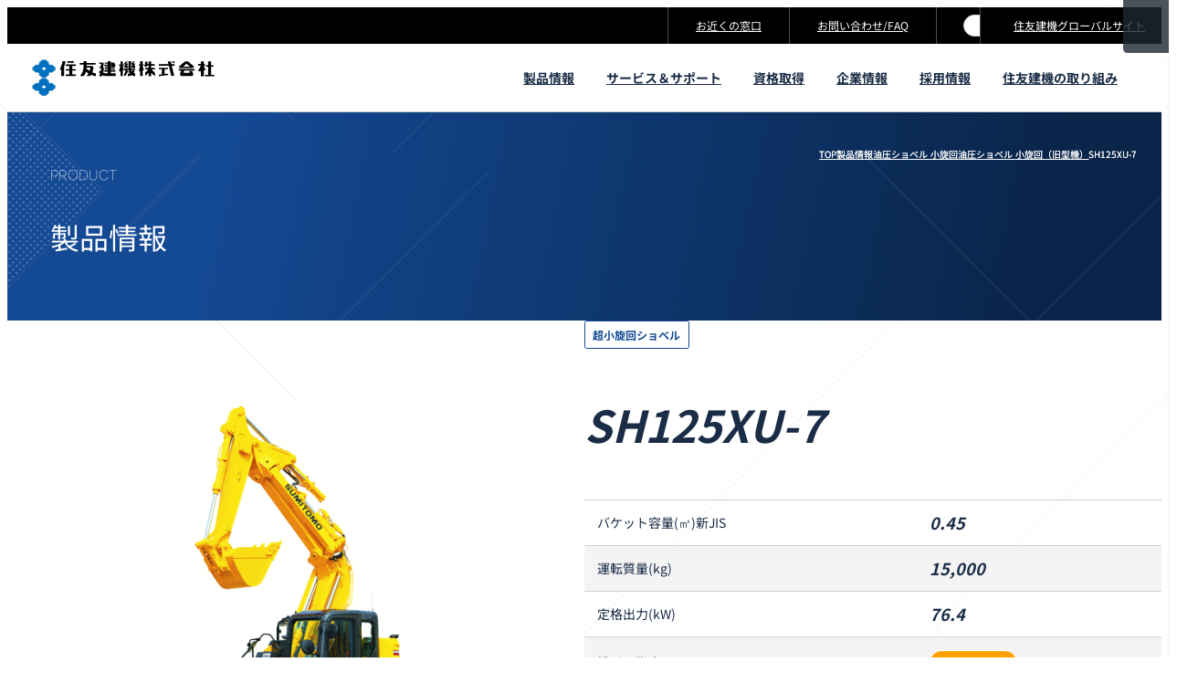

--- FILE ---
content_type: text/html
request_url: https://www.sumitomokenki.co.jp/excavator/sh125xu-7/
body_size: 9690
content:
<!DOCTYPE html>
<html lang="ja-JP">
<head>
<!-- Google Tag Manager -->
<script>(function(w,d,s,l,i){w[l]=w[l]||[];w[l].push({'gtm.start':
new Date().getTime(),event:'gtm.js'});var f=d.getElementsByTagName(s)[0],
j=d.createElement(s),dl=l!='dataLayer'?'&l='+l:'';j.async=true;j.src=
'https://www.googletagmanager.com/gtm.js?id='+i+dl;f.parentNode.insertBefore(j,f);
})(window,document,'script','dataLayer','GTM-TXGVKS5');</script>
<!-- End Google Tag Manager -->
<meta charset="utf-8">
<!-- 
	This website is powered by TYPO3 - inspiring people to share!
	TYPO3 is a free open source Content Management Framework initially created by Kasper Skaarhoj and licensed under GNU/GPL.
	TYPO3 is copyright 1998-2025 of Kasper Skaarhoj. Extensions are copyright of their respective owners.
	Information and contribution at https://typo3.org/
-->
<title>SH125XU-7 | 住友建機株式会社</title>
<meta name="generator" content="TYPO3 CMS">
<meta name="viewport" content="width=device-width, initial-scale=1, shrink-to-fit=no, viewport-fit=cover">
<meta name="description" content="超小旋回ショベル  ＜主要仕様＞&amp;nbsp;SH125XU-7（型式名：SH125X-7）基本バケット容量（新JIS）山積/平積0.45m3運転質量15,000kgエンジンメーカーいすゞ AR-4JJ1X定格出力76.4kW/2,000min-1排気量2.999L（2,999cc...">
<meta property="og:site_name" content="住友建機株式会社">
<meta property="og:title" content="SH125XU-7 | 住友建機株式会社">
<meta property="og:description" content="超小旋回ショベル  ＜主要仕様＞&amp;nbsp;SH125XU-7（型式名：SH125X-7）基本バケット容量（新JIS）山積/平積0.45m3運転質量15,000kgエンジンメーカーいすゞ AR-4JJ1X定格出力76.4kW/2,000min-1排気量2.999L（2,999cc...">
<meta property="og:image" content="https://www.sumitomokenki.co.jp/fileadmin/res/product/excavator/kv/sh125xu-7.jpg">
<meta name="twitter:card" content="summary_large_image">
<meta name="twitter:title" content="SH125XU-7 | 住友建機株式会社">
<meta name="twitter:description" content="超小旋回ショベル  ＜主要仕様＞&amp;nbsp;SH125XU-7（型式名：SH125X-7）基本バケット容量（新JIS）山積/平積0.45m3運転質量15,000kgエンジンメーカーいすゞ AR-4JJ1X定格出力76.4kW/2,000min-1排気量2.999L（2,999cc...">
<meta name="twitter:image" content="https://www.sumitomokenki.co.jp/fileadmin/res/product/excavator/kv/sh125xu-7.jpg">
<meta name="theme-color" content="#0071be">
<meta name="format-detection" content="telephone=no">
<meta name="thumbnail" content="https://www.sumitomokenki.co.jp/fileadmin/res/product/excavator/kv/sh125xu-7.jpg">
<link rel="icon" href="/fileadmin/sites/sumitomokenki/_assets/logo/favicon.ico" sizes="48x48">
<link rel="icon" href="/fileadmin/sites/sumitomokenki/_assets/logo/favicon.svg" sizes="any" type="image/svg+xml">
<link rel="apple-touch-icon" href="/fileadmin/sites/sumitomokenki/_assets/logo/favicon.png" type="image/png">
<link rel="canonical" href="https://www.sumitomokenki.co.jp/excavator/sh125xu-7/">
<link rel="stylesheet" href="/fileadmin/sites/sumitomokenki/_assets/css/sumitomokenki.css?1761883240" media="all">
<script>(function(e){"use strict";function a(t){document.readyState==="loading"?document.addEventListener("DOMContentLoaded",()=>t()):t()}async function o(t,i=!1){t.includes("http")&&(t+=`?ts=${new Date().getTime()}`);const c=await fetch(t,{credentials:"same-origin"});try{return await c.json()}catch(n){throw console.error("parsing failed",n),n}}e.executeAfterLoading=a,e.loadJSON=o,Object.defineProperty(e,Symbol.toStringTag,{value:"Module"})})(this.head=this.head||{});</script>
</head>
<body id="page-148" class=" site-sumitomokenki theme-product subtheme-slewing pagelevel-4 pagets__product" data-pagecategory="" data-pagepath="sh125xu-7">
<!-- Google Tag Manager (noscript) -->
<noscript><iframe src="https://www.googletagmanager.com/ns.html?id=GTM-TXGVKS5" height="0" width="0" style="display:none;visibility:hidden"></iframe></noscript>
<!-- End Google Tag Manager (noscript) -->
<div class="body-wrapper" id="pagetop">

<header class="header-global" data-toggle="sticky-onscroll">
<div class="inner">
<div class="logos"><a href="/" class="logo logo-site"><div class="logo-main"><img alt="住友建機株式会社" src="/fileadmin/sites/sumitomokenki/_assets/logo/logo.svg" width="242" height="23" /><img class="d-inverse" alt="住友建機株式会社" src="/fileadmin/sites/sumitomokenki/_assets/logo/logo-inverse.svg" width="284" height="28" /></div></a></div>
<ul class="nav nav-global">
<li class="nav-item"><a href="/company/network/" class="nav-link nav-global--sales"><span class="nav-link-title">お近くの窓口</span></a></li>
<li class="nav-item"><a href="/contact/" class="nav-link nav-global--contact"><span class="nav-link-title">お問い合わせ</span></a></li>
</ul>
<ul class="nav nav-site">
<li class="nav-item  active nav-item--2nd nav-item--product list-expand">
  <a href="/product/" class="nav-link nav-link--2nd active list-expand-trigger"><span class="nav-link-title">製品情報</span><aside class="icons-wrapper"><i class="icon-expand"></i></aside></a>
  <nav class="nav-child list-expand-target">
    <ul class="nav nav-cnt-16">
    <li class="nav-item nav-item--top nav-item--product"><a href="/product/" class="nav-link nav-link--3rd active"><span class="nav-link-title">製品情報<em>トップページ</em></span><aside class="icons-wrapper"><i class="icon-angle"></i></aside></a></li>
    <li class="nav-item nav-item--subroot nav-item--spacer"><span>製品カテゴリから探す</span></li>
    <li class="nav-item nav-item--product--shovel">
      <a href="/excavator/shovel/" class="nav-link nav-link--3rd"><span class="nav-link-title">油圧ショベル 標準機</span><aside class="icons-wrapper"><i class="icon-angle"></i></aside></a></li>
    <li class="nav-item nav-item--product--slewing">
      <a href="/excavator/slewing/" class="nav-link nav-link--3rd active"><span class="nav-link-title">油圧ショベル 小旋回</span><aside class="icons-wrapper"><i class="icon-angle"></i></aside></a></li>
    <li class="nav-item nav-item--product--forestry">
      <a href="/special/forestry/" class="nav-link nav-link--3rd"><span class="nav-link-title">林業機械</span><aside class="icons-wrapper"><i class="icon-angle"></i></aside></a></li>
    <li class="nav-item nav-item--product--metalrecycle">
      <a href="/special/metalrecycle/" class="nav-link nav-link--3rd"><span class="nav-link-title">金属リサイクル機</span><aside class="icons-wrapper"><i class="icon-angle"></i></aside></a></li>
    <li class="nav-item nav-item--product--dismantling">
      <a href="/special/dismantling/" class="nav-link nav-link--3rd"><span class="nav-link-title">解体処理機</span><aside class="icons-wrapper"><i class="icon-angle"></i></aside></a></li>
    <li class="nav-item nav-item--product--road">
      <a href="/road/" class="nav-link nav-link--3rd"><span class="nav-link-title">道路機械</span><aside class="icons-wrapper"><i class="icon-angle"></i></aside></a></li>
    <li class="nav-item nav-item--subroot nav-item--spacer"><span>工事分野から探す</span></li>
    <li class="nav-item nav-item--product--engineering">
      <a href="/product/engineering/" class="nav-link nav-link--3rd"><span class="nav-link-title">一般土木工事</span><aside class="icons-wrapper"><i class="icon-angle"></i></aside></a></li>
    <li class="nav-item nav-item--product--forestry">
      <a href="/product/forestry/" class="nav-link nav-link--3rd"><span class="nav-link-title">林業</span><aside class="icons-wrapper"><i class="icon-angle"></i></aside></a></li>
    <li class="nav-item nav-item--product--metalrecycle">
      <a href="/product/metalrecycle/" class="nav-link nav-link--3rd"><span class="nav-link-title">金属リサイクル</span><aside class="icons-wrapper"><i class="icon-angle"></i></aside></a></li>
    <li class="nav-item nav-item--product--dismantling">
      <a href="/product/dismantling/" class="nav-link nav-link--3rd"><span class="nav-link-title">解体工事</span><aside class="icons-wrapper"><i class="icon-angle"></i></aside></a></li>
    <li class="nav-item nav-item--product--pipe">
      <a href="/product/pipe/" class="nav-link nav-link--3rd"><span class="nav-link-title">管工事</span><aside class="icons-wrapper"><i class="icon-angle"></i></aside></a></li>
    <li class="nav-item nav-item--product--pavement">
      <a href="/product/pavement/" class="nav-link nav-link--3rd"><span class="nav-link-title">舗装工事</span><aside class="icons-wrapper"><i class="icon-angle"></i></aside></a></li>
    <li class="nav-item nav-item--subroot nav-item--spacer"></li>
    <li class="nav-item nav-item--product--cad">
      <a href="/cad/" class="nav-link nav-link--3rd doktype-3"><span class="nav-link-title">CADダウンロード</span><aside class="icons-wrapper"><i class="icon-angle"></i></aside></a></li>
    </ul>
  </nav>
</li>
<li class="nav-item  nav-item--2nd nav-item--support list-expand">
  <a href="/support/" class="nav-link nav-link--2nd list-expand-trigger"><span class="nav-link-title">サービス＆サポート</span><aside class="icons-wrapper"><i class="icon-expand"></i></aside></a>
  <nav class="nav-child list-expand-target">
    <ul class="nav nav-cnt-9">
    <li class="nav-item nav-item--top nav-item--support"><a href="/support/" class="nav-link nav-link--3rd"><span class="nav-link-title">サービス＆サポート<em>トップページ</em></span><aside class="icons-wrapper"><i class="icon-angle"></i></aside></a></li>
    <li class="nav-item nav-item--subroot nav-item--spacer"><span>アフターサービスの取り組み</span></li>
    <li class="nav-item nav-item--support--service">
      <a href="/support/service/" class="nav-link nav-link--3rd"><span class="nav-link-title">住友の取り組み</span><aside class="icons-wrapper"><i class="icon-angle"></i></aside></a></li>
    <li class="nav-item nav-item--support--supply">
      <a href="/support/supply/" class="nav-link nav-link--3rd"><span class="nav-link-title">部品供給体制</span><aside class="icons-wrapper"><i class="icon-angle"></i></aside></a></li>
    <li class="nav-item nav-item--subroot nav-item--spacer"><span>デジタル活用のご案内</span></li>
    <li class="nav-item nav-item--support--scsportal">
      <a href="/support/scsportal/" class="nav-link nav-link--3rd"><span class="nav-link-title">SCSPort＠l</span><aside class="icons-wrapper"><i class="icon-angle"></i></aside></a></li>
    <li class="nav-item nav-item--support--gnav">
      <a href="/support/gnav/" class="nav-link nav-link--3rd"><span class="nav-link-title">G@Nav<small>（動態管理システム）</small></span><aside class="icons-wrapper"><i class="icon-angle"></i></aside></a></li>
    <li class="nav-item nav-item--subroot nav-item--spacer"><span>アフターサービス</span></li>
    <li class="nav-item nav-item--support--parts">
      <a href="/support/parts/" class="nav-link nav-link--3rd"><span class="nav-link-title">純正部品/サービス純正部品</span><aside class="icons-wrapper"><i class="icon-angle"></i></aside></a></li>
    <li class="nav-item nav-item--support--repair">
      <a href="/support/repair/" class="nav-link nav-link--3rd"><span class="nav-link-title">再生事業</span><aside class="icons-wrapper"><i class="icon-angle"></i></aside></a></li>
    </ul>
  </nav>
</li>
<li class="nav-item  nav-item--2nd nav-item--license list-expand">
  <a href="/license/" class="nav-link nav-link--2nd list-expand-trigger"><span class="nav-link-title">資格取得</span><aside class="icons-wrapper"><i class="icon-expand"></i></aside></a>
  <nav class="nav-child list-expand-target">
    <ul class="nav nav-cnt-3">
    <li class="nav-item nav-item--top nav-item--license"><a href="/license/" class="nav-link nav-link--3rd"><span class="nav-link-title">資格取得<em>トップページ</em></span><aside class="icons-wrapper"><i class="icon-angle"></i></aside></a></li>
    <li class="nav-item nav-item--license--chiba">
      <a href="https://www.sumitomokenki.co.jp/license/chiba/" target="_blank" class="nav-link nav-link--3rd doktype-3"><span class="nav-link-title">千葉教習センター</span><aside class="icons-wrapper"><i class="icon-angle"></i></aside></a></li>
    <li class="nav-item nav-item--license--nagoya">
      <a href="https://www.sumitomokenki.co.jp/license/nagoya/" target="_blank" class="nav-link nav-link--3rd doktype-3"><span class="nav-link-title">愛知教習センター</span><aside class="icons-wrapper"><i class="icon-angle"></i></aside></a></li>
    <li class="nav-item nav-item--license--osaka">
      <a href="https://www.sumitomokenki.co.jp/license/osaka/" target="_blank" class="nav-link nav-link--3rd doktype-3"><span class="nav-link-title">大阪教習センター</span><aside class="icons-wrapper"><i class="icon-angle"></i></aside></a></li>
    </ul>
  </nav>
</li>
<li class="nav-item  nav-item--2nd nav-item--company list-expand">
  <a href="/company/" class="nav-link nav-link--2nd list-expand-trigger"><span class="nav-link-title">企業情報</span><aside class="icons-wrapper"><i class="icon-expand"></i></aside></a>
  <nav class="nav-child list-expand-target">
    <ul class="nav nav-cnt-7">
    <li class="nav-item nav-item--top nav-item--company"><a href="/company/" class="nav-link nav-link--3rd"><span class="nav-link-title">企業情報<em>トップページ</em></span><aside class="icons-wrapper"><i class="icon-angle"></i></aside></a></li>
    <li class="nav-item nav-item--company--purpose">
      <a href="/company/purpose/" class="nav-link nav-link--3rd"><span class="nav-link-title">パーパス／ミッション</span><aside class="icons-wrapper"><i class="icon-angle"></i></aside></a></li>
    <li class="nav-item nav-item--company--philosophy">
      <a href="/company/philosophy/" class="nav-link nav-link--3rd"><span class="nav-link-title">経営理念</span><aside class="icons-wrapper"><i class="icon-angle"></i></aside></a></li>
    <li class="nav-item nav-item--company--message">
      <a href="/company/message/" class="nav-link nav-link--3rd"><span class="nav-link-title">トップメッセージ</span><aside class="icons-wrapper"><i class="icon-angle"></i></aside></a></li>
    <li class="nav-item nav-item--company--profile">
      <a href="/company/profile/" class="nav-link nav-link--3rd"><span class="nav-link-title">会社概要</span><aside class="icons-wrapper"><i class="icon-angle"></i></aside></a></li>
    <li class="nav-item nav-item--company--history">
      <a href="/company/history/" class="nav-link nav-link--3rd"><span class="nav-link-title">沿革</span><aside class="icons-wrapper"><i class="icon-angle"></i></aside></a></li>
    <li class="nav-item nav-item--company--network">
      <a href="/company/network/" class="nav-link nav-link--3rd"><span class="nav-link-title">国内・海外拠点</span><aside class="icons-wrapper"><i class="icon-angle"></i></aside></a></li>
    <li class="nav-item nav-item--company--news">
      <a href="/news/2025/" class="nav-link nav-link--3rd doktype-4"><span class="nav-link-title">ニュースリリース</span><aside class="icons-wrapper"><i class="icon-angle"></i></aside></a></li>
    </ul>
  </nav>
</li>
<li class="nav-item  nav-item--2nd nav-item--recruit"><a href="/recruit/" class="nav-link nav-link--2nd"><span class="nav-link-title">採用情報</span><aside class="icons-wrapper"><i class="icon-angle"></i></aside></a></li>
<li class="nav-item  nav-item--2nd nav-item--activities list-expand">
  <a href="/activities/" class="nav-link nav-link--2nd list-expand-trigger"><span class="nav-link-title">住友建機の取り組み</span><aside class="icons-wrapper"><i class="icon-expand"></i></aside></a>
  <nav class="nav-child list-expand-target">
    <ul class="nav nav-cnt-8">
    <li class="nav-item nav-item--top nav-item--activities"><a href="/activities/" class="nav-link nav-link--3rd"><span class="nav-link-title">住友建機の取り組み<em>トップページ</em></span><aside class="icons-wrapper"><i class="icon-angle"></i></aside></a></li>
    <li class="nav-item nav-item--subroot nav-item--spacer"><span>環境・社会活動<small>（CSR）</small></span></li>
    <li class="nav-item nav-item--activities--eco">
      <a href="/activities/eco/" class="nav-link nav-link--3rd"><span class="nav-link-title">カーボンニュートラルに向けた取り組み</span><aside class="icons-wrapper"><i class="icon-angle"></i></aside></a></li>
    <li class="nav-item nav-item--activities--social">
      <a href="/activities/social/" class="nav-link nav-link--3rd"><span class="nav-link-title">社会への取り組み</span><aside class="icons-wrapper"><i class="icon-angle"></i></aside></a></li>
    <li class="nav-item nav-item--subroot nav-item--spacer"></li>
    <li class="nav-item nav-item--activities--awards">
      <a href="/activities/awards/" class="nav-link nav-link--3rd"><span class="nav-link-title">社会からの評価</span><aside class="icons-wrapper"><i class="icon-angle"></i></aside></a></li>
    <li class="nav-item nav-item--subroot nav-item--spacer"></li>
    <li class="nav-item nav-item--activities--power">
      <a href="/power/" class="nav-link nav-link--3rd doktype-4"><span class="nav-link-title">情報誌「POWER」</span><aside class="icons-wrapper"><i class="icon-angle"></i></aside></a></li>
    <li class="nav-item nav-item--activities--fan">
      <a href="https://www.sumitomokenki.co.jp/fan/" target="_blank" class="nav-link nav-link--3rd doktype-3"><span class="nav-link-title">住友建機FAN</span><aside class="icons-wrapper"><i class="icon-angle"></i></aside></a></li>
    </ul>
  </nav>
</li>
</ul>
<nav class="nav-search">
<form action="/search/" method="get" enctype="application/x-www-form-urlencoded" accept-charset="UTF-8" id="ss-form1">
<button class="btn-search nav-link" type="submit"><i class="icon-search"></i></button>
<input class="form-control" name="query" type="search" autocomplete="off" aria-autocomplete="none" placeholder="サイト内検索" maxlength="100" id="ss-query1">
<div id="ss-main" class="d-none"></div>
</form>
</nav>
<nav class="nav-lang">
<a href="https://www.sumitomokenki.com/" target="_blank" rel="noreferrer" class="nav-link">住友建機グローバルサイト</a>
</nav>
<nav class="nav-cta">
<a href="/product/" class="nav-link nav-cta--product"><span class="nav-link-title">製品情報</span><span class="nav-link-subtitle">PRODUCT</span></a>
<a href="/company/network/" class="nav-link nav-cta--sales"><span class="nav-link-title">お近くの窓口</span><span class="nav-link-subtitle">全国に65ケ所、万全の営業体制で展開しています。<br />
お見積りや資料請求などお問い合わせください。</span></a>
<a href="/contact/" class="nav-link nav-cta--contact"><span class="nav-link-title">お問い合わせ</span><span class="nav-link-subtitle">製品やサービス、企業情報に関することなど、<br />
お気軽にお問い合わせください。</span></a>
</nav>
<button class="drawer-toggler d-pc-none" aria-label="メニューを開閉" aria-expanded="false"><span class="drawer-toggler-bar"></span><span class="drawer-toggler-label"></span><span class="screen-reader-text"></span></button>
</div>
</header>
<!-- /.header-global -->


<nav class="drawer-menu">
<div class="drawer-menu-inner" id="drawerMenu"></div>
</nav>

<div class="area-hero">

<div id="sticky"></div>

<section class="section-masthead">
<div class="inner">
<a href="/product/" class="nav-link">
<header class="heading">
<h2 class="heading-main nav-link-title">製品情報</h2>
<p class="heading-sub nav-link-subtitle is-latin">PRODUCT</p>
</header>
</a>
</div>
</section>

<nav class="header-breadcrumb">
<ol class="nav nav-breadcrumb">
<li class="nav-item nav-item-lv1"><a href="/" class="nav-link">TOP</a></li>
<li class="nav-item nav-item-lv2"><a href="/product/" class="nav-link">製品情報</a></li>
<li class="nav-item nav-item-lv3"><a href="/excavator/slewing/" class="nav-link">油圧ショベル 小旋回</a></li>
<li class="nav-item nav-item-lv4"><a href="/excavator/slewing/legacy/" class="nav-link">油圧ショベル 小旋回（旧型機）</a></li>
<li class="nav-item nav-item-lv5 active">SH125XU-7</li>
</ol>
</nav>

<section class="section section-product">
<div class="inner">
<header class="heading section-intext-heading">
<h1 class="heading-main">SH125XU-7</h1>
<aside class="heading-category">
<span class="badge badge-sub">超小旋回ショベル</span></aside>

</header>
<div class="content media-left media-lg media-sp-above">
<div class="content-media">

<div class="items items-media items-slider items-crossfade is-autoplay" data-option='{"autoplay":2000,"loop":true,"crossfade":2500}'>
<div class="item item-image-1 "><div class="inner"><picture class="item-image"><img decoding="async" loading="eager" src="/fileadmin/res/product/excavator/kv/sh125xu-7.jpg" width="1440" height="960" alt="" title=""></picture></div></div>
</div>

</div>
<div class="content-text">
  <header class="heading section-intext-content-heading">
  <h1 class="heading-main">SH125XU-7</h1>
<aside class="heading-category">
<span class="badge badge-sub">超小旋回ショベル</span></aside>

  </header>
<table class="table table-striped">
<tr>
  <th class="th-spec-bucket">バケット容量(&#x33A5;)<span>新JIS</span></th>
  <td class="td-spec-bucket"><em>0.45</em></td>
</tr><tr>
  <th class="th-spec-weight">運転質量<span>(kg)</span></th>
  <td class="td-spec-weight"><em>15,000</em></td>
</tr><tr>
  <th class="th-spec-power">定格出力<span>(kW)</span></th>
  <td class="td-spec-power"><em>76.4</em></td>
</tr><tr>
  <th class="th-spec-gas">排ガス<span>指定</span></th>
  <td class="td-spec-gas"><span class="badge badge-オフ2014">オフ2014</span></td>
</tr><tr>
  <th class="th-spec-noise">低騒音<span>指定</span></th>
  <td class="td-spec-noise"><span class="badge badge-超低">超低</span></td>
</tr>
</table>

<nav class="nav-btns col-pc-1">
<a href="/fileadmin/res/product/excavator/pdf/sh125xu_7_catalog_2203.pdf" target="_blank" class="btn btn-left btn-catalog"><span>SH125XU-7 カタログダウンロード<small>（PDF：5,659 KB）</small></span><figure class="item-image"><img src="/fileadmin/_processed_/9/6/csm_sh125xu_7_catalog_2203_fd80379557.png" alt=""></figure></a>
<a href="/cad/" class="btn btn-left btn-download"><span>CADダウンロードサービス</span></a>
</nav>

</div>
</div>
</div>
</section>
<script>
window.addEventListener('DOMContentLoaded',function() {
  let navList = '';
  const targAry = ['主要仕様','外形寸法図','クレーン仕様作業範囲図','作業範囲図','特設サイト'];
  document.querySelectorAll('#area-main .heading .heading-main').forEach(el => {
    for(const elm of targAry) {
      if (el.textContent.indexOf(elm) > -1) {
        navList += ('<a href="#'+el.closest('section').getAttribute('id')+'" class="btn"><span class="nav-link-title">'+elm+'</span></a>');
        break;
      }
    }
  });
  if (navList) navList += '<a href="#c7601" class="btn"><span class="nav-link-title">おすすめコンテンツ</span></a>';
  document.getElementById('navAnchor').innerHTML = navList;
});
</script>

<section class="section section-anchor">
<div class="inner">
<nav class="nav-anchor nav-btns" id="navAnchor"></nav>
</div>
</section>


<nav class="header-breadcrumb">
<ol class="nav nav-breadcrumb">
<li class="nav-item nav-item-lv1"><a href="/" class="nav-link">TOP</a></li>
<li class="nav-item nav-item-lv2"><a href="/product/" class="nav-link">製品情報</a></li>
<li class="nav-item nav-item-lv3"><a href="/excavator/slewing/" class="nav-link">油圧ショベル 小旋回</a></li>
<li class="nav-item nav-item-lv4"><a href="/excavator/slewing/legacy/" class="nav-link">油圧ショベル 小旋回（旧型機）</a></li>
<li class="nav-item nav-item-lv5 active">SH125XU-7</li>
</ol>
</nav>
</div>






<main class="area-main" id="area-main">


<section id="c1584" class="section product-spec section-textmedia heading-2">
<div class="inner">
<header class="heading">
<h2 class="heading-main">主要仕様</h2>
</header>
<div class="content">
<div class="content-text">
<figure class="table"><table><thead><tr><th colspan="2">&nbsp;</th><th>SH125XU-7（型式名：SH125X-7）</th></tr></thead><tbody><tr><th rowspan="5">基本</th><th>バケット容量（新JIS）山積/平積</th><td>0.45m<sup>3</sup></td></tr><tr><th>運転質量</th><td>15,000kg</td></tr><tr><th>エンジンメーカー</th><td>いすゞ AR-4JJ1X</td></tr><tr><th>定格出力</th><td>76.4kW/2,000min<sup>-1</sup></td></tr><tr><th>排気量</th><td>2.999L（2,999cc）</td></tr><tr><th rowspan="6">寸法</th><th>輸送時全長</th><td>7,570mm</td></tr><tr><th>輸送時全幅</th><td>2,490mm</td></tr><tr><th>輸送時全高</th><td>2,790mm</td></tr><tr><th>クローラ全長</th><td>3,500mm</td></tr><tr><th>クローラ全幅</th><td>2,490mm</td></tr><tr><th>標準シュー幅</th><td>500mm</td></tr><tr><th rowspan="5">性能</th><th>走行速度：高速/低速</th><td>5.6 / 3.4km / h</td></tr><tr><th>登坂能力</th><td>70%（35°）</td></tr><tr><th>旋回速度</th><td>12.5min<sup>-1</sup></td></tr><tr><th>バケット掘削力</th><td>89.3kN</td></tr><tr><th>アーム掘削力</th><td>59.5kN（標準）</td></tr><tr><th rowspan="5">油圧機器</th><th>ポンプ形式</th><td>2連可変容量形ピストンポンプ＋ギヤポンプ</td></tr><tr><th>最大圧力</th><td>34.3MPa</td></tr><tr><th>走行モータ形式</th><td>可変容量形ピストンモータ</td></tr><tr><th>駐車ブレーキ形式</th><td>機械式ロック</td></tr><tr><th>旋回モータ形式</th><td>定容量形ピストンモータ</td></tr><tr><th rowspan="3">容量</th><th>燃料タンク</th><td>200L</td></tr><tr><th>作動油</th><td>158L</td></tr><tr><th>尿素水タンク</th><td>43L</td></tr></tbody></table></figure><ul><li data-list-item-id="ed80547c9ee6c3e9f28dbde4a508b2908">単位は国際単位系のSI単位表示です。</li></ul>
</div>
</div>
</div>
</section>

<section id="c1583" class="section section-textmedia heading-3">
<div class="inner">
<header class="heading">
<h3 class="heading-main">シューの種類</h3>
</header>
<div class="content">
<div class="content-text">
<figure class="table"><table><thead><tr><th>&nbsp;</th><th colspan="4">SH125XU-7（型式名：SH125X-7）</th></tr></thead><tbody><tr><th>シュー幅・品名</th><td>500mmグローサ</td><td>600mmグローサ</td><td>700mmグローサ</td><td>500mm<br>強化型分割式<br>ゴムクローラ</td></tr><tr><th>接地圧</th><td>49kPa</td><td>41kPa</td><td>36kPa</td><td>49kPa</td></tr><tr><th>クローラ全幅</th><td>2,490mm</td><td>2,590mm</td><td>2,690mm</td><td>2,490mm</td></tr></tbody></table></figure>
</div>
</div>
</div>
</section>

<section id="c1582" class="section section-textmedia heading-3">
<div class="inner">
<header class="heading">
<h3 class="heading-main">バケット・アームの種類</h3>
</header>
<div class="content">
<div class="content-text">
<figure class="table"><table><thead><tr><th>&nbsp;</th><th colspan="7">SH125XU-7（型式名：SH125X-7）</th></tr></thead><tbody><tr><th>バケット容量（m<sup>3</sup>）新JIS</th><td>0.24<sup>※1</sup></td><td>0.30</td><td>0.37</td><td colspan="2">0.45</td><td>0.45（補強）</td><td>&nbsp;</td></tr><tr><th>爪数</th><td>3</td><td>4</td><td>4</td><td colspan="2">4</td><td>4</td><td>&nbsp;</td></tr><tr><th>ツース</th><td>縦ピン</td><td>縦ピン</td><td>縦ピン</td><td>縦ピン</td><td>横ピン</td><td>縦ピン</td><td>&nbsp;</td></tr><tr><th>幅（mm）</th><td>582〈508〉</td><td>692〈618〉</td><td>772〈698〉</td><td colspan="2">907〈833〉</td><td>907〈833〉</td><td>&nbsp;</td></tr><tr><th>●指定アーム</th><td colspan="6">&nbsp;</td><td>&nbsp;</td></tr><tr><th>2.11m標準アーム</th><td>●</td><td>●</td><td>●</td><td colspan="2">◎</td><td>●</td><td>&nbsp;</td></tr><tr><th>2.41mロングアーム<sup>※1</sup></th><td>●</td><td>●</td><td>◎</td><td colspan="2">×</td><td>×</td><td>&nbsp;</td></tr></tbody></table></figure><ul><li data-list-item-id="e226a9c7151a338506ef1e8cce580c2cd">◎：標準バケット　●：一般掘削用　×：使用不可</li><li data-list-item-id="e1542aa7e454cb1595baa40c15df7031f">1：クレーン仕様には設定ありません。 〈　〉内はサイドカッタを含まない寸法です。</li></ul>
</div>
</div>
</div>
</section>

<section id="c1581" class="section no-text product-outline section-textmedia heading-2">
<div class="inner">
<header class="heading">
<h2 class="heading-main">外形寸法図</h2><p class="heading-sub"><small>（単位：mm）</small></p>
</header>
<div class="content media-below media-sp-above">
<div class="content-media">
<div class="items items-media items-col-1 " data-cnt="1">
<div class="item item-image-1 "><div class="inner"><picture class="item-image"><img decoding="async" loading="lazy" src="/fileadmin/res/product/excavator/sh125xu-7/dimension02-1.jpg" width="600" height="581" alt="" title=""></picture></div></div>
</div>
</div>
</div>
</div>
</section>

<section id="c1580" class="section product-range section-textmedia heading-2">
<div class="inner">
<header class="heading">
<h2 class="heading-main">作業範囲図</h2>
</header>
<div class="content media-left media-sm media-sp-above">
<div class="content-media">
<div class="items items-media items-col-1 " data-cnt="1">
<div class="item item-image-1 "><div class="inner"><picture class="item-image"><img decoding="async" loading="lazy" src="/fileadmin/res/product/excavator/sh125xu-7/dimension02-2.jpg" width="440" height="459" alt="" title=""></picture></div></div>
</div>
</div>
<div class="content-text">
<figure class="table"><table><thead><tr><th>アームの種類</th><th>2.11m標準アーム</th><th>2.41mロングアーム</th></tr></thead><tbody><tr><th>A（最大掘削半径）</th><td>7,590mm</td><td>7,840mm</td></tr><tr><th>B（最大掘削深さ）</th><td>4,910mm</td><td>5,210mm</td></tr><tr><th>C（最大掘削高さ）</th><td>8,630mm</td><td>8,810mm</td></tr><tr><th>D（最大ダンプ高さ）</th><td>6,250mm</td><td>6,430mm</td></tr><tr><th>E（最大垂直掘削深さ）</th><td>3,610mm</td><td>3,910mm</td></tr><tr><th>F（最小フロント半径）</th><td>1,430mm</td><td>1,590mm</td></tr><tr><th>G（後端旋回半径）</th><td>1,490mm</td><td>1,490mm</td></tr></tbody></table></figure>
</div>
</div>
</div>
</section>



</main>


<div class="area-footer">

<div class="shared-footer">


<section id="c7601" class="section no-text section-recommend section-menu_itemsJson heading-2">
<div class="inner">

<header class="heading">
<h2 class="heading-main">おすすめコンテンツ</h2>
</header>


<div id="article7601">
<section class="items items-card items-col-4 items-col-sp-2 items-pad" data-categories="14,12,13,30,11,18,19,22,21,20,32,7,8,9" data-pagesize="8" data-exclude="" data-expires="" data-sort="shuffle"></section>


<script type="text/javascript">
const article7601CatJson = [{"uid":7,"parent":6,"title":"\u4eba\u6750\uff0f\u6559\u80b2","class":""},{"uid":8,"parent":6,"title":"\u5b89\u5168\u74b0\u5883","class":""},{"uid":9,"parent":6,"title":"\u7d4c\u55b6","class":""},{"uid":14,"parent":10,"title":"SH75X","class":""},{"uid":12,"parent":10,"title":"SH120","class":""},{"uid":13,"parent":10,"title":"SH120LC","class":""},{"uid":30,"parent":10,"title":"SH125X","class":""},{"uid":11,"parent":10,"title":"SH135X","class":""},{"uid":18,"parent":10,"title":"SH200","class":""},{"uid":19,"parent":10,"title":"SH200LC","class":""},{"uid":22,"parent":10,"title":"SH250","class":""},{"uid":21,"parent":10,"title":"SW350","class":""},{"uid":20,"parent":10,"title":"HA60W","class":""},{"uid":32,"parent":10,"title":"HA90C","class":""}];
const article7601CatInfo = (uid) => { return article7601CatJson.find((v) => v.uid == uid) }
let linkParam7601 = '';
window.addEventListener('DOMContentLoaded',function() {
  const params = new URLSearchParams(document.location.search);
  const isNew = params.has('isnew');
  if (isNew) linkParam7601 = '?isnew';
  if (typeof itemsjsonInactive !== 'undefined') return null;
  const promiseGetTargetElement = new Promise(resolve => void head.executeAfterLoading(() => {
    const element = document.querySelector('#article7601');
    resolve(element);
  }));
  const promiseLoadJSON = head.loadJSON('/fileadmin/json/article.json');
  const filterButtonSettings = null;
  const isSlider = false;
  const catid = document.body.getAttribute('data-pagecategory');
  Promise.all([promiseGetTargetElement, promiseLoadJSON]).then(([element, parsedJSON]) => {
    if (isNew){
      parsedJSON = parsedJSON.filter((item)=>item.isnew=='1');
    } else if (catid) {
      const matched = parsedJSON.filter(item => item.categories.includes(catid));
      const unmatched = parsedJSON.filter(item => !item.categories.includes(catid));
      const diff = parseInt(element.querySelector('.items').getAttribute('data-pagesize')) - matched.length + 1;
      parsedJSON = (diff>0) ? (matched.concat([...unmatched].sort(() => Math.random() - 0.5).slice(0,diff))) : matched;
      element.querySelector('.items').removeAttribute('data-categories');
    }
    app.initArticleList({element, items: parsedJSON, filterButtonSettings, isolatedButtonGroups:['Type','Color'], isSlider:isSlider, resetButtonName:'ALL'});
    app.initExpandList('.nav-filter-wrapper',{prefix:'.nav-filter-wrapper'});
  });
});
</script>
<script type="text/template" class="list-template">
<article class="item<% if(uid==0){%> item-border<%}%>" data-id="<%= uid %>">
<% if(!!link && typeof link === 'string') {%><a href="<%= link %><%= linkParam7601 %>" class="inner<%= (link.indexOf('youtube')>0)?' lightbox':''%>"<%= (link.indexOf('http')>-1 && link.indexOf('youtube')<0)?' target="_blank"':''%> data-serial="<%= serial %>" data-design="<%= (serial%5==0)?'reverse':''%>"><% }else{ %><div class="inner"><%}%>
<% if(image){ if(image.indexOf('.mp4')>1){ %><figure class="item-video"><video src="<%= image %>" autoplay muted loop playsinline></video></figure><%}else{%><figure class="item-image"><img decoding="async" loading="lazy" src="<%= image %>" alt=""></figure><%}}%>
<div class="item-content">
  <% if(typeof categories !== 'undefined' && (categories.length > 0) && article7601CatJson.length>0) {%><aside class="item-category"><% if (categories) Array.from(categories).forEach(function(el){let cat=article7601CatInfo(el);if(typeof cat!=='undefined'){%><%='<span class="badge badge-parent-'+cat.parent+' badge-'+cat.class+'">'+cat.title.toUpperCase()+'</span>'%><%}})%></aside><%}%>
  <% if(typeof groups !== 'undefined') {%><div class="item-group"><% if(groups[1]){%><span class="badge badge-<%= groups[0] %>"><%= groups[1] %></span><%}%></div><%}%>
  <h3 class="item-title"><%= title %></h3>
  <% if(!!subtitle && typeof subtitle === 'string') {%><p class="item-subtitle"><%= subtitle %></p><%}%>
</div>
<% if(!!link && typeof link === 'string') {%></a><% }else{ %></div><%}%>
</article>
</script>
</div>
</div>
</section>

</div>
<nav class="footer-breadcrumb">
<ol class="nav nav-breadcrumb">
<li class="nav-item nav-item-lv1"><a href="/" class="nav-link">TOP</a></li>
<li class="nav-item nav-item-lv2"><a href="/product/" class="nav-link">製品情報</a></li>
<li class="nav-item nav-item-lv3"><a href="/excavator/slewing/" class="nav-link">油圧ショベル 小旋回</a></li>
<li class="nav-item nav-item-lv4"><a href="/excavator/slewing/legacy/" class="nav-link">油圧ショベル 小旋回（旧型機）</a></li>
<li class="nav-item nav-item-lv5 active">SH125XU-7</li>
</ol>
</nav>
</div>


<nav class="nav-gotop nav-fixed" id="gotop">
<a href="#pagetop" class="scroll" aria-label="ページ先頭にスクロール"></a>
</nav>


<footer class="footer-site">
<div class="inner">
<nav class="nav-cta">
<a href="/product/" class="nav-link nav-cta--product"><span class="nav-link-title">製品情報</span><span class="nav-link-subtitle">PRODUCT</span></a>
<a href="/company/network/" class="nav-link nav-cta--sales"><span class="nav-link-title">お近くの窓口</span><span class="nav-link-subtitle">全国に65ケ所、万全の営業体制で展開しています。<br />
お見積りや資料請求などお問い合わせください。</span></a>
<a href="/contact/" class="nav-link nav-cta--contact"><span class="nav-link-title">お問い合わせ</span><span class="nav-link-subtitle">製品やサービス、企業情報に関することなど、<br />
お気軽にお問い合わせください。</span></a>
</nav>
</div>
</footer>
<!-- /.footer-site -->


<footer class="footer-global">
<div class="inner">
<div class="logos"><a href="/" class="logo logo-site"><div class="logo-sub"><img alt="住友建機株式会社" src="/fileadmin/sites/sumitomokenki/_assets/logo/logo.svg" width="242" height="23" /></div></a></div>
<ul class="nav nav-directory">
<li class="nav-item nav-directory--product list-expand">
<a href="/product/" class="nav-link nav-link--2nd active list-expand-trigger"><span class="nav-link-title">製品情報</span></a>
<div class="list-expand-target">
<ul class="nav-child">
<li class="nav-item nav-item--top"><a href="/product/" class="nav-link nav-link--3rd"><span class="nav-link-title">製品情報<em>トップページ</em></span></a></li>
<li class="nav-item nav-item--spacer"><span>製品カテゴリから探す</span></li>
<li class="nav-item"><a href="/excavator/shovel/" class="nav-link"><span class="nav-link-title">油圧ショベル 標準機</span></a></li>
<li class="nav-item"><a href="/excavator/slewing/" class="nav-link active"><span class="nav-link-title">油圧ショベル 小旋回</span></a></li>
<li class="nav-item"><a href="/special/forestry/" class="nav-link"><span class="nav-link-title">林業機械</span></a></li>
<li class="nav-item"><a href="/special/metalrecycle/" class="nav-link"><span class="nav-link-title">金属リサイクル機</span></a></li>
<li class="nav-item"><a href="/special/dismantling/" class="nav-link"><span class="nav-link-title">解体処理機</span></a></li>
<li class="nav-item"><a href="/road/" class="nav-link"><span class="nav-link-title">道路機械</span></a></li>
<li class="nav-item nav-item--spacer"><span>工事分野から探す</span></li>
<li class="nav-item"><a href="/product/engineering/" class="nav-link"><span class="nav-link-title">一般土木工事</span></a></li>
<li class="nav-item"><a href="/product/forestry/" class="nav-link"><span class="nav-link-title">林業</span></a></li>
<li class="nav-item"><a href="/product/metalrecycle/" class="nav-link"><span class="nav-link-title">金属リサイクル</span></a></li>
<li class="nav-item"><a href="/product/dismantling/" class="nav-link"><span class="nav-link-title">解体工事</span></a></li>
<li class="nav-item"><a href="/product/pipe/" class="nav-link"><span class="nav-link-title">管工事</span></a></li>
<li class="nav-item"><a href="/product/pavement/" class="nav-link"><span class="nav-link-title">舗装工事</span></a></li>
<li class="nav-item nav-item--spacer"></li>
<li class="nav-item"><a href="/cad/" class="nav-link"><span class="nav-link-title">CADダウンロード</span></a></li>
</ul>
</div>
</li>
<li class="nav-item nav-directory--support list-expand">
<a href="/support/" class="nav-link nav-link--2nd list-expand-trigger"><span class="nav-link-title">サービス＆サポート</span></a>
<div class="list-expand-target">
<ul class="nav-child">
<li class="nav-item nav-item--top"><a href="/support/" class="nav-link nav-link--3rd"><span class="nav-link-title">サービス＆サポート<em>トップページ</em></span></a></li>
<li class="nav-item nav-item--spacer"><span>アフターサービスの取り組み</span></li>
<li class="nav-item"><a href="/support/service/" class="nav-link"><span class="nav-link-title">住友の取り組み</span></a></li>
<li class="nav-item"><a href="/support/supply/" class="nav-link"><span class="nav-link-title">部品供給体制</span></a></li>
<li class="nav-item nav-item--spacer"><span>デジタル活用のご案内</span></li>
<li class="nav-item"><a href="/support/scsportal/" class="nav-link"><span class="nav-link-title">SCSPort＠l</span></a></li>
<li class="nav-item"><a href="/support/gnav/" class="nav-link"><span class="nav-link-title">G@Nav<small>（動態管理システム）</small></span></a></li>
<li class="nav-item nav-item--spacer"><span>アフターサービス</span></li>
<li class="nav-item"><a href="/support/parts/" class="nav-link"><span class="nav-link-title">純正部品/サービス純正部品</span></a></li>
<li class="nav-item"><a href="/support/repair/" class="nav-link"><span class="nav-link-title">再生事業</span></a></li>
</ul>
</div>
</li>
<li class="nav-item nav-directory--license list-expand">
<a href="/license/" class="nav-link nav-link--2nd list-expand-trigger"><span class="nav-link-title">資格取得</span></a>
<div class="list-expand-target">
<ul class="nav-child">
<li class="nav-item nav-item--top"><a href="/license/" class="nav-link nav-link--3rd"><span class="nav-link-title">資格取得<em>トップページ</em></span></a></li>
<li class="nav-item"><a href="https://www.sumitomokenki.co.jp/license/chiba/" target="_blank" class="nav-link"><span class="nav-link-title">千葉教習センター</span></a></li>
<li class="nav-item"><a href="https://www.sumitomokenki.co.jp/license/nagoya/" target="_blank" class="nav-link"><span class="nav-link-title">愛知教習センター</span></a></li>
<li class="nav-item"><a href="https://www.sumitomokenki.co.jp/license/osaka/" target="_blank" class="nav-link"><span class="nav-link-title">大阪教習センター</span></a></li>
</ul>
</div>
</li>
<li class="nav-item nav-directory--company list-expand">
<a href="/company/" class="nav-link nav-link--2nd list-expand-trigger"><span class="nav-link-title">企業情報</span></a>
<div class="list-expand-target">
<ul class="nav-child">
<li class="nav-item nav-item--top"><a href="/company/" class="nav-link nav-link--3rd"><span class="nav-link-title">企業情報<em>トップページ</em></span></a></li>
<li class="nav-item"><a href="/company/purpose/" class="nav-link"><span class="nav-link-title">パーパス／ミッション</span></a></li>
<li class="nav-item"><a href="/company/philosophy/" class="nav-link"><span class="nav-link-title">経営理念</span></a></li>
<li class="nav-item"><a href="/company/message/" class="nav-link"><span class="nav-link-title">トップメッセージ</span></a></li>
<li class="nav-item"><a href="/company/profile/" class="nav-link"><span class="nav-link-title">会社概要</span></a></li>
<li class="nav-item"><a href="/company/history/" class="nav-link"><span class="nav-link-title">沿革</span></a></li>
<li class="nav-item"><a href="/company/network/" class="nav-link"><span class="nav-link-title">国内・海外拠点</span></a></li>
<li class="nav-item"><a href="/news/2025/" class="nav-link"><span class="nav-link-title">ニュースリリース</span></a></li>
</ul>
</div>
</li>
<li class="nav-item nav-directory--recruit list-expand">
<a href="/recruit/" class="nav-link nav-link--2nd list-expand-trigger"><span class="nav-link-title">採用情報</span></a>
<div class="list-expand-target">
<ul class="nav-child">
<li class="nav-item nav-item--top"><a href="/recruit/" class="nav-link nav-link--3rd"><span class="nav-link-title">採用情報<em>トップページ</em></span></a></li>
<li class="nav-item"><a href="https://www.shi.co.jp/saiyo/" target="_blank" rel="noreferrer" class="nav-link"><span class="nav-link-title">住友建機株式会社</span></a></li>
<li class="nav-item"><a href="https://www.sumitomokenkihanbai.co.jp/recruit.html" target="_blank" rel="noreferrer" class="nav-link"><span class="nav-link-title">住友建機販売株式会社</span></a></li>
</ul>
</div>
</li>
<li class="nav-item nav-directory--activities list-expand">
<a href="/activities/" class="nav-link nav-link--2nd list-expand-trigger"><span class="nav-link-title">住友建機の取り組み</span></a>
<div class="list-expand-target">
<ul class="nav-child">
<li class="nav-item nav-item--top"><a href="/activities/" class="nav-link nav-link--3rd"><span class="nav-link-title">住友建機の取り組み<em>トップページ</em></span></a></li>
<li class="nav-item nav-item--spacer"><span>環境・社会活動（CSR）</span></li>
<li class="nav-item"><a href="/activities/eco/" class="nav-link"><span class="nav-link-title">カーボンニュートラルに向けた取り組み</span></a></li>
<li class="nav-item"><a href="/activities/social/" class="nav-link"><span class="nav-link-title">社会への取り組み</span></a></li>
<li class="nav-item nav-item--spacer"></li>
<li class="nav-item"><a href="/activities/awards/" class="nav-link"><span class="nav-link-title">社会からの評価</span></a></li>
<li class="nav-item nav-item--spacer"></li>
<li class="nav-item"><a href="/power/" class="nav-link"><span class="nav-link-title">情報誌「POWER」</span></a></li>
<li class="nav-item"><a href="https://www.sumitomokenki.co.jp/fan/" target="_blank" class="nav-link"><span class="nav-link-title">住友建機FAN</span></a></li>
</ul>
</div>
</li>
</ul>
<nav class="nav nav-social">
<a href="https://x.com/sumitomokenki" target="_blank" rel="noreferrer" class="nav-link"><i class="icon-x"></i><span class="screen-reader-text">X</span></a>
<a href="https://www.youtube.com/channel/UCrAIPydw5Onz9Hhb37wkhwQ" target="_blank" rel="noreferrer" class="nav-link"><i class="icon-youtube"></i><span class="screen-reader-text">Youtube</span></a>
</nav>
<ul class="nav nav-footer">
<li class="nav-item nav-footer--termofuse"><a href="/info/termofuse/" class="nav-link">サイトのご利用にあたって</a></li>
<li class="nav-item nav-footer--privacy"><a href="/info/privacy/" class="nav-link">個人情報保護について</a></li>
<li class="nav-item nav-footer--sitemap"><a href="/info/sitemap/" class="nav-link">サイトマップ</a></li>
<li class="nav-item nav-footer--global"><a href="https://www.sumitomokenki.com/" target="_blank" rel="noreferrer" class="nav-link">住友建機グローバルサイト</a></li>
</ul>
<address class="copyright" translate="no">&copy; SUMITOMO CONSTRUCTION MACHINERY CO.,LTD.</address>
</div>
</footer>
<!-- /.footer-global -->
<div class="backdrop"></div>

</div>
<script src="/fileadmin/sites/_assets/js/app.js?1761259281"></script>

</body>
</html>

--- FILE ---
content_type: text/css
request_url: https://www.sumitomokenki.co.jp/fileadmin/sites/sumitomokenki/_assets/css/sumitomokenki.css?1761883240
body_size: 46519
content:
*:where(:not(html,iframe,canvas,img,svg,video,audio):not(svg *,symbol *)){all:unset;display:revert}*,*::before,*::after{box-sizing:border-box}html{-moz-text-size-adjust:none;-webkit-text-size-adjust:none;text-size-adjust:none}a,button{cursor:revert}ol,ul,menu,summary{list-style:none}ol{counter-reset:revert}img{max-inline-size:100%;max-block-size:100%}table{border-collapse:collapse}input,textarea{-webkit-user-select:auto}textarea{white-space:revert}meter{-webkit-appearance:revert;-moz-appearance:revert;appearance:revert}:where(pre){all:revert;box-sizing:border-box}::-moz-placeholder{color:unset}::placeholder{color:unset}:where([hidden]){display:none}:where([contenteditable]:not([contenteditable=false])){-moz-user-modify:read-write;-webkit-user-modify:read-write;overflow-wrap:break-word;-webkit-line-break:after-white-space;-webkit-user-select:auto}:where([draggable=true]){-webkit-user-drag:element}:where(dialog:modal){all:revert;box-sizing:border-box}::-webkit-details-marker{display:none}.screen-reader-text:not(:focus):not(:active){color:initial;border:0;clip:rect(1px, 1px, 1px, 1px);-webkit-clip-path:inset(50%);clip-path:inset(50%);height:1px;margin:-1px;overflow:hidden;padding:0;position:absolute !important;width:1px;word-wrap:normal !important}.section-heros .content-logo,.items-slider-nav .item-image.is-video::before,.items-slider-nav .item-image .icon-play,.is-scroll-horizontal::before,.is-scroll-horizontal::after,.is-scroll-vertical::before,.is-scroll-vertical::after,.items-checker .item::before,a[href$=".jpg"] .item-image::after,a[href$=".png"] .item-image::after,a[href$=".webp"] .item-image::after,.form-check-input:checked::before{position:absolute;top:50%;left:50%;transform:translate(-50%, -50%)}.bg-texture-1::before,.section-home-company::after,.row-fixed.is-scroll-horizontal tr>*:first-child:not(tr:has(>[rowspan]:first-child)+tr>*:first-child):not(tr:has(>[rowspan="3"]:first-child)+tr+tr>*:first-child)::before,.col-fixed.is-scroll-vertical thead::before,tr[class*=table-]::after,.section::before{position:absolute;inset:0}.sidelines::before,.sidelines::after,.nav-pagination::before,.nav-pagination::after{content:"";flex-grow:1;height:var(--lines-height);min-width:var(--lines-width);background:var(--lines-bg);background-size:auto 100%}.link-arrow::before,.nav-breadcrumb .nav-item:not(:last-child)::after,.nav-tabs .nav-link::before,.nav-gotop .scroll,.list-news a::after,.items-layer .item-content::after,.items-headline .item-content::after,.items-checker .inner::after,.items-billboard .inner::after,.items-list:where(:not(.items-col-2)) .item-content::before,.items-list:where(:not(.items-col-2)) .item-content::after,.header-global .nav-cta .nav-link::before,.nav-lang .nav-link::before,.drawer-menu .nav-global .nav-link::before,.drawer-menu .nav-footer .nav-link::before,.footer-global .nav-footer .nav-link::before,.nav-sub .nav-link::after,.section-home-important .heading-main::before,.section-support-index .section-wrapper-contents a.inner .content-text::after,.section-recommend .item-content::before,.section-banner .heading-main::after,.table-items .item-title a::before,.table-items .td-title a::before,.section-menu_table .item-title a::before,.section-menu_table .td-title a::before,.section-menu_tableSub .item-title a::before,.section-menu_tableSub .td-title a::before,.slider-wrapper .arrow::before,.is-scroll-horizontal::after,.is-scroll-vertical::after,[class^=icon-],.btn::after,.btn-plain::after,.nav-pager .nav-link::before,a[href$=".jpg"] .item-image::after,a[href$=".png"] .item-image::after,a[href$=".webp"] .item-image::after,.content a:where([target=_blank]:not([class])):after,.content a:where([href*=".pdf"]:not([class])):after,input[type=date]::after,.btn-list::after,.nav-links a::after,.nav-filter .nav-link::after,.items-file .item-title::after,.footer-site .nav-cta--sales::after,.footer-site .nav-cta--contact::after,.section-network-map .nav-imagemap a::after,.section-support-repair .nav-imagemap a::after,.section-search-results .ss-search-button::after{display:inline-flex;width:var(--icon-size);min-width:var(--icon-size);height:var(--icon-size);line-height:1;background-color:var(--icon-color);vertical-align:middle;-webkit-mask-image:var(--icon);mask-image:var(--icon);-webkit-mask-repeat:no-repeat;mask-repeat:no-repeat;-webkit-mask-position:center;mask-position:center;-webkit-mask-size:contain;mask-size:contain}.nav-link-title,.heading-main,.heading-sub{overflow-wrap:anywhere;word-break:auto-phrase}.subtheme-service .nav-btns,.pagelevel-1 .nav-btns,.footer-global .nav-directory{display:flex;flex-wrap:wrap}.subtheme-service .nav-btns>*,.pagelevel-1 .nav-btns>*,.footer-global .nav-directory>*{flex-grow:1}html{scroll-behavior:var(--scroll-behavior);scroll-padding-top:var(--scroll-fixed-height);scroll-snap-type:y mandatory}html.drawer-active,html.lightbox-active{overflow:hidden}body{background-color:var(--bg);text-shadow:rgba(0,0,0,.01) 0 0 1px;line-height:var(--line-height);font-family:var(--font-family-body);font-size:var(--font-size-root);color:var(--text)}body.scroll-lock{overflow:hidden;height:100vh}.body-wrapper{overflow-x:clip}.header-global{z-index:1002 !important;position:relative;top:0;background:var(--header-bg)}.header-global>.inner{transition:var(--trans-type) var(--trans-time) var(--trans-ease);display:grid;grid-template:var(--header-template);place-items:var(--header-place-items);height:var(--header-height)}.header-site{background:var(--header-site-bg)}.header-site .nav-site{align-items:stretch;height:var(--header-site-height)}.header-site .nav-link--2nd{display:grid;place-content:var(--header-site-place-content);height:100%}.area-hero{position:relative}[data-toggle=sticky-onscroll].is-sticky{z-index:1000;position:-webkit-sticky;position:sticky;top:var(--sticky-height);padding:0}*{min-height:0vw}video{width:100%}img{max-width:100%;height:auto}figcaption{display:grid}button{cursor:pointer}iframe{border:none;max-width:100%}table{border-collapse:separate}dialog::backdrop{mix-blend-mode:multiply;background-color:var(--mask)}hr{border-bottom:1px solid var(--border)}h1,h2,h3,h4{line-height:var(--heading-line-height)}small{font-size:var(--font-size-small)}strong{font-weight:bold}sup{vertical-align:top;font-size:var(--font-size-xxs)}u{text-decoration:underline;text-underline-offset:.2em}i{font-style:italic}s{text-decoration:line-through}ruby>rt{font-size:50%}.screen-reader-text:focus{background-color:#000;border-radius:3px;box-shadow:0 0 2px 2px #000;clip:auto !important;-webkit-clip-path:none;clip-path:none;color:#fff;display:block;font-size:.875rem;font-weight:700;height:auto;left:5px;line-height:normal;padding:15px 23px 14px;text-decoration:none;top:5px;width:auto;z-index:100000}:where(button,[type=button],[type=reset],[type=submit]){touch-action:manipulation}:where(:-moz-any-link,button,[type=button],[type=reset],[type=submit],label[for],select,summary,[role=tab],[role=button]){cursor:pointer;-webkit-tap-highlight-color:rgba(0,0,0,0)}:where(:any-link,button,[type=button],[type=reset],[type=submit],label[for],select,summary,[role=tab],[role=button]){cursor:pointer;-webkit-tap-highlight-color:rgba(0,0,0,0)}:focus:not(:focus-visible){outline:none}@media(prefers-reduced-motion: reduce){*,::before,::after,::backdrop{background-attachment:scroll !important;transition-delay:0s !important;transition-duration:1ms !important;animation-duration:1ms !important;animation-delay:0s !important;animation-iteration-count:1 !important;scroll-behavior:auto !important}}@keyframes fadeOut{0%{opacity:1}100%{opacity:0;visibility:hidden}}@keyframes fadeIn{0%{opacity:0;transform:translate3d(0, 0, 0)}100%{opacity:1}}@keyframes fadeInUp{0%{opacity:0}10%{opacity:0;transform:translate3d(0, var(--distance), 0)}100%{opacity:1;transform:translate3d(0, 0, 0)}}@keyframes fadeInDown{0%{opacity:0}10%{opacity:0;transform:translate3d(0, calc(var(--distance) * -1), 0)}100%{opacity:1;transform:translate3d(0, 0, 0)}}@keyframes fadeInRight{0%{opacity:0}10%{opacity:0;transform:translate3d(var(--distance), 0, 0)}100%{opacity:1;transform:translate3d(0, 0, 0)}}@keyframes fadeInLeft{0%{opacity:0}10%{opacity:0;transform:translate3d(calc(var(--distance) * -1), 0, 0)}100%{opacity:1;transform:translate3d(0, 0, 0)}}@keyframes fadeOutUp{0%{opacity:1}10%{opacity:1;transform:translate3d(0, 0, 0)}100%{opacity:0;transform:translate3d(0, calc(var(--distance) * -1), 0);visibility:hidden}}@keyframes fadeOutDown{0%{opacity:1}10%{opacity:1;transform:translate3d(0, 0, 0)}100%{opacity:0;transform:translate3d(0, var(--distance), 0);visibility:hidden}}@keyframes fadeOutRight{0%{opacity:1}10%{opacity:1;transform:translate3d(0, 0, 0)}100%{opacity:0;transform:translate3d(var(--distance), 0, 0)}}@keyframes fadeOutLeft{0%{opacity:1}10%{opacity:1;transform:translate3d(0, 0, 0)}100%{opacity:0;transform:translate3d(calc(var(--distance) * -1), 0, 0)}}@keyframes flashIn{0%{opacity:0;transform:scale3d(var(--zoom), var(--zoom), var(--zoom))}100%{opacity:1}}@keyframes zoomIn{0%{opacity:.5;transform:scale(0.1)}100%{opacity:1;transform:scale(1)}}@keyframes zoomOut{0%{opacity:1;transform:scale(1)}100%{opacity:0;transform:scale(0.1)}}@keyframes kenburnsIn{0%{transform:scale3d(1, 1, 1)}100%{transform:scale3d(var(--zoom), var(--zoom), var(--zoom))}}@keyframes kenburnsOut{0%{transform:scale3d(var(--zoom), var(--zoom), var(--zoom))}100%{transform:scale3d(1, 1, 1)}}@keyframes matrix{0%{transform:matrix(1.19105, -0.14624, 0.14624, 1.19105, 0, 0)}100%{transform:matrix(1, 0, 0, 1, 0, 0)}}@keyframes slideBg{0%{background-position:100% 0}100%{background-position:0% 0}}.text-nowrap{white-space:nowrap}.text-break,.btn:has(wbr),.nav-filter .nav-link:has(wbr),.items-file .item-title:has(wbr),.footer-site .nav-cta--sales:has(wbr),.footer-site .nav-cta--contact:has(wbr),.section-network-map .nav-imagemap a:has(wbr),.section-support-repair .nav-imagemap a:has(wbr),.section-search-results .ss-search-button:has(wbr){overflow-wrap:break-word;word-break:break-all}.text-muted{opacity:.3}.text-vertical,.section-purpose-mission .heading-sub{align-items:flex-start;writing-mode:vertical-rl;text-orientation:mixed;font-feature-settings:initial !important}.text-vertical,.section-purpose-mission .heading-sub,.text-vertical>*,.section-purpose-mission .heading-sub>*{margin-inline:0}.text-ellipsis,.item-category .badge,.item-category .table-items [class*=badge-],.table-items .item-category [class*=badge-],.item-category .section-menu_table [class*=badge-],.section-menu_table .item-category [class*=badge-],.item-category .section-menu_tableSub [class*=badge-],.section-menu_tableSub .item-category [class*=badge-]{overflow:hidden;display:-webkit-box !important;-webkit-box-orient:vertical;-webkit-line-clamp:1}.text-ellipsis-2,.section-home-power .item-text{overflow:hidden;display:-webkit-box !important;-webkit-box-orient:vertical;-webkit-line-clamp:2}.text-ellipsis-3,.items-card .item-title{overflow:hidden;display:-webkit-box !important;-webkit-box-orient:vertical;-webkit-line-clamp:3}.text-ellipsis-4{overflow:hidden;display:-webkit-box !important;-webkit-box-orient:vertical;-webkit-line-clamp:4}.text-primary,.text-primary a{color:var(--primary) !important}.text-sub,.text-sub a{color:var(--sub) !important}.text-danger,.text-danger a{color:var(--danger) !important}.text-warning,.text-warning a{color:var(--warning) !important}.text-success,.text-success a{color:var(--success) !important}.text-info,.text-info a{color:var(--info) !important}.invisible{visibility:hidden}.d-none{display:none !important}.d-block{display:block !important}.text-center{text-align:center !important}.text-left{text-align:left !important}.text-right{text-align:right !important}.m-auto{margin-inline:auto !important}.flush{--content-width: 100%;--section-inline-pad: 0px}@media(min-width: 1080px){.d-pc-none{display:none !important}.text-pc-center{text-align:center !important}.text-pc-left{text-align:left !important}.text-pc-right{text-align:right !important}.m-pc-auto{margin-inline:auto !important}.flush-pc{--content-width: 100%;--section-inline-pad: 0px}}@media(max-width: 1079.9px){.d-sp-none{display:none !important}.text-sp-center{text-align:center !important}.text-sp-left{text-align:left !important}.text-sp-right{text-align:right !important}.m-sp-auto{margin-inline:auto}.flush-sp{--content-width: 100%;--section-inline-pad: 0px}}.start-start{--content-place-items: start start}.start-center{--content-place-items: start center}.start-end{--content-place-items: start end}.center-start{--content-place-items: center start}.center-center{--content-place-items: center center}.center-end{--content-place-items: center end}.end-start{--content-place-items: end start}.end-center{--content-place-items: end center}.end-end{--content-place-items: end end}.heading-start,.heading:where(.text-left){--heading-place-content: start;--heading-place-items: start}.heading-center,.heading:where(.text-center){--heading-place-content: center;--heading-place-items: center}.heading-end,.heading:where(.text-right){--heading-place-content: end;--heading-place-items: end}.font-strong{font-family:var(--font-family-strong) !important}.font-decor{font-family:var(--font-family-decor) !important}.font-serif{font-family:var(--font-family-serif) !important}.text-xxl{font-size:var(--font-size-xxl) !important}.text-xl{font-size:var(--font-size-xl) !important}.text-lg{font-size:var(--font-size-lg) !important}.text-md{font-size:var(--font-size-md) !important}.text-sm{font-size:var(--font-size-sm) !important}.text-xs{font-size:var(--font-size-xs) !important}.nowrap{white-space:nowrap}.m{margin:var(--pad) !important}.mt{margin-top:var(--pad) !important}.mb{margin-bottom:var(--pad) !important}.mr{margin-right:var(--pad) !important}.ml{margin-left:var(--pad) !important}.mi{margin-inline:var(--pad) !important}.m-sm{margin:var(--pad-sm) !important}.mt-sm{margin-top:var(--pad-sm) !important}.mb-sm{margin-bottom:var(--pad-sm) !important}.mr-sm{margin-right:var(--pad-sm) !important}.ml-sm{margin-left:var(--pad-sm) !important}.mi-sm{margin-inline:var(--pad-sm) !important}.m-lg{margin:var(--pad-lg) !important}.mt-lg{margin-top:var(--pad-lg) !important}.mb-lg{margin-bottom:var(--pad-lg) !important}.mr-lg{margin-right:var(--pad-lg) !important}.ml-lg{margin-left:var(--pad-lg) !important}.mi-lg{margin-inline:var(--pad-lg) !important}.mt-xl{margin-top:var(--pad-xl) !important}.mb-xl{margin-bottom:var(--pad-xl) !important}.mr-xl{margin-right:var(--pad-xl) !important}.ml-xl{margin-left:var(--pad-xl) !important}.mi-xl{margin-inline:var(--pad-xl) !important}.m-auto{margin:auto !important}.mt-auto{margin-top:auto !important}.mb-auto{margin-bottom:auto !important}.mr-auto{margin-right:auto !important}.ml-auto{margin-left:auto !important}.mi-auto{margin-inline:auto !important}.mt-none{margin-top:0 !important}.mb-none{margin-bottom:0 !important}.p{padding:var(--pad) !important}.pt{padding-top:var(--pad) !important}.pb{padding-bottom:var(--pad) !important}.pl{padding-left:var(--pad) !important}.pi{padding-inline:var(--pad) !important}.p-sm{padding:var(--pad-sm) !important}.pt-sm{padding-top:var(--pad-sm) !important}.pb-sm{padding-bottom:var(--pad-sm) !important}.pl-sm{padding-left:var(--pad-sm) !important}.pi-sm{padding-inline:var(--pad-sm) !important}.p-lg{padding:var(--pad-lg) !important}.pt-lg{padding-top:var(--pad-lg) !important}.pb-lg{padding-bottom:var(--pad-lg) !important}.pl-lg{padding-left:var(--pad-lg) !important}.pi-lg{padding-inline:var(--pad-lg) !important}.pt-none{padding-top:0 !important}.pb-none{padding-bottom:0 !important}.w-auto{width:auto !important}.gap-xs{gap:var(--gap-xs) !important;--gap: var(--gap-xs)}.gap-sm{gap:var(--gap-sm) !important;--gap: var(--gap-sm)}.gap{gap:var(--gap) !important}.gap-lg{gap:var(--gap-lg) !important;--gap: var(--gap-lg)}.gap-xl{gap:var(--gap-xl) !important;--gap: var(--gap-xl)}.content-gap-sm{--content-gap: var(--gap-sm)}.content-gap{--content-gap: var(--gap)}.content-gap-lg{--content-gap: var(--gap-lg)}.content-gap-xl{--content-gap: var(--gap-xl)}.iframe>iframe{width:100%;height:100%}.aspect-square .items{--aspect: 1/1}.aspect-21-9{aspect-ratio:21/9}.aspect-16-9{aspect-ratio:16/9}.aspect-3-2{aspect-ratio:3/2}.aspect-4-3{aspect-ratio:4/3}.aspect-1-1{aspect-ratio:1/1}.aspect-3-4{aspect-ratio:3/4}.aspect-2-3{aspect-ratio:2/3}@media(min-width: 1080px){.aspect-pc-21-9{aspect-ratio:21/9}.aspect-pc-16-9{aspect-ratio:16/9}.aspect-pc-3-2{aspect-ratio:3/2}.aspect-pc-4-3{aspect-ratio:4/3}.aspect-pc-1-1{aspect-ratio:1/1}.aspect-pc-3-4{aspect-ratio:3/4}.aspect-pc-2-3{aspect-ratio:2/3}}@media(max-width: 1079.9px){.aspect-sp-21-9{aspect-ratio:21/9}.aspect-sp-16-9{aspect-ratio:16/9}.aspect-sp-3-2{aspect-ratio:3/2}.aspect-sp-4-3{aspect-ratio:4/3}.aspect-sp-1-1{aspect-ratio:1/1}.aspect-sp-3-4{aspect-ratio:3/4}.aspect-sp-2-3{aspect-ratio:2/3}}[class*=bg-],[class*=bg-] a:not(.btn){color:var(--text)}.bg-auto{background-size:auto !important;--section-bg-size: auto}.bg-cover{background-size:cover !important;--section-bg-size: cover}.bg-contain{background-size:contain !important;--section-bg-size: contain}.bg-top{background-position:top !important;--section-bg-position: top}.bg-bottom{background-position:bottom !important;--section-bg-position: bottom}.bg-center{background-position:center !important;--section-bg-position: center}.bg-repeat{background-repeat:repeat !important;--section-bg-repeat: repeat}.bg-light{background-color:var(--light);--table-bg: var(--light);--text: var(--black);--link: var(--black)}.bg-light2{background-color:var(--light2);--table-bg: var(--light2);--text: var(--black);--link: var(--black)}.bg-light3{background-color:var(--light3);--table-bg: var(--light3);--text: var(--black);--link: var(--black)}.bg-light4{background-color:var(--light4);--table-bg: var(--light4);--text: var(--black);--link: var(--black)}.bg-black{background-color:var(--black);--table-bg: var(--black);--text: var(--white);--link: var(--white)}.bg-dark{background-color:var(--dark);--table-bg: var(--dark);--text: var(--white);--link: var(--white)}.bg-white{background-color:var(--white);--table-bg: var(--white);--text: var(--black);--link: var(--black)}.bg-info{background-color:var(--info);--table-bg: var(--info);--text: var(--white);--link: var(--white)}.bg-success{background-color:var(--success);--table-bg: var(--success);--text: var(--white);--link: var(--white)}.bg-warning{background-color:var(--warning);--table-bg: var(--warning);--text: var(--black);--link: var(--black)}.bg-danger{background-color:var(--danger);--table-bg: var(--danger);--text: var(--white);--link: var(--white)}.bg-sub{background-color:var(--sub);--table-bg: var(--sub);--text: var(--black);--link: var(--black)}.bg-gray{background-color:var(--gray);--table-bg: var(--gray);--text: var(--black);--link: var(--black)}.bg-primary{background-color:var(--theme);--table-bg: var(--theme);--text: var(--theme-text);--link: var(--theme-text)}.logo img{display:block;width:100%;height:100%}.logo:has(.d-inverse) .d-inverse{opacity:0;position:absolute;top:0;left:0}.is-inverse .logo:has(.d-inverse) img:not(.d-inverse),.is-home .header-global .logo:has(.d-inverse) img:not(.d-inverse){opacity:0}.is-inverse .logo:has(.d-inverse) .d-inverse,.is-home .header-global .logo:has(.d-inverse) .d-inverse{opacity:1}.box{border:1px solid var(--border)}.shadow{display:flex;filter:drop-shadow(var(--shadow-size) var(--shadow-color));will-change:filter}.logos{grid-area:logos}.nav-site{-ms-grid-row:4;-ms-grid-column:1;grid-area:site}.nav-global{-ms-grid-row:2;-ms-grid-column:1;grid-area:global}.nav-extra{grid-area:extra}.nav-search{-ms-grid-row:1;-ms-grid-column:1;grid-area:search}.nav-lang{-ms-grid-row:3;-ms-grid-column:1;grid-area:lang}.nav-contact{grid-area:contact}.nav-cta{grid-area:cta}.nav-cta2{grid-area:cta2}.nav-directory{grid-area:directory}.nav-footer{-ms-grid-row:5;-ms-grid-column:1;grid-area:footer}.nav-social{-ms-grid-row:6;-ms-grid-column:1;grid-area:social}.copyright{-ms-grid-row:7;-ms-grid-column:1;grid-area:copyright}.drawer-menu{grid-area:drawer}.drawer-toggler{grid-area:toggler;order:10;display:grid;place-content:center;place-items:center;width:var(--header-height);height:var(--header-height);text-align:center;color:var(--link)}.drawer-toggler-bar{--trans-type: all}.drawer-toggler-bar,.drawer-toggler-bar::before,.drawer-toggler-bar::after{transition:var(--trans-type) .3s var(--trans-ease);transform-origin:center;content:"";display:block;width:var(--toggler-bar-width);height:var(--toggler-bar-height);background-color:currentColor}.drawer-toggler-bar::before{transform:translateY(calc((var(--toggler-bar-gap) + var(--toggler-bar-height)) * -1))}.drawer-toggler-bar::after{transform:translateY(calc(var(--toggler-bar-gap) * 1))}:where([aria-expanded=true]) .drawer-toggler-bar{background-color:rgba(0,0,0,0)}:where([aria-expanded=true]) .drawer-toggler-bar::before{transform:rotate(calc(var(--toggler-bar-rotate) * -1)) translateY(calc(var(--toggler-bar-height) * 0.5))}:where([aria-expanded=true]) .drawer-toggler-bar::after{transform:rotate(var(--toggler-bar-rotate)) translateY(calc(var(--toggler-bar-height) * -0.5))}.drawer-toggler-label::before{content:var(--toggler-label);transform:translateY(calc(var(--toggler-bar-gap) * 2));display:block;line-height:1}[class^=icon-]{transition:var(--trans-type) var(--trans-time) var(--trans-ease)}[class^=icon-].back,.shared-footer [class^=icon-].btn,.shared-footer .nav-filter [class^=icon-].nav-link,.nav-filter .shared-footer [class^=icon-].nav-link,.shared-footer .items-file [class^=icon-].item-title,.items-file .shared-footer [class^=icon-].item-title,.shared-footer .footer-site [class^=icon-].nav-cta--sales,.footer-site .shared-footer [class^=icon-].nav-cta--sales,.shared-footer .footer-site [class^=icon-].nav-cta--contact,.footer-site .shared-footer [class^=icon-].nav-cta--contact,.shared-footer .section-network-map .nav-imagemap a[class^=icon-],.section-network-map .nav-imagemap .shared-footer a[class^=icon-],.shared-footer .section-support-repair .nav-imagemap a[class^=icon-],.section-support-repair .nav-imagemap .shared-footer a[class^=icon-],.shared-footer .section-search-results [class^=icon-].ss-search-button,.section-search-results .shared-footer [class^=icon-].ss-search-button{transform:scaleX(-1)}[class^=icon-].down{transform:rotate(90deg)}[class^=icon-].up{transform:rotate(-90deg)}.icon-sm{--icon-size: var(--icon-size-sm) }.icon-md{--icon-size: var(--icon-size) }.icon-lg{--icon-size: var(--icon-size-lg) }.icon-xl{--icon-size: var(--icon-size-xl) }.btn,.nav-filter .nav-link,.items-file .item-title,.footer-site .nav-cta--sales,.footer-site .nav-cta--contact,.section-network-map .nav-imagemap a,.section-support-repair .nav-imagemap a,.section-search-results .ss-search-button{--icon: var(--btn-icon);--icon-size: var(--btn-icon-size);transition:var(--trans-type) var(--trans-time) var(--trans-ease);position:relative;display:inline-grid;grid-template:var(--btn-template);place-content:var(--btn-place-content);place-items:var(--btn-place-items);gap:var(--btn-gap);min-width:var(--btn-width);min-height:var(--btn-height);max-width:100%;line-height:1.1;padding:var(--btn-pad);border-radius:var(--btn-radius);border:var(--btn-border);background:var(--btn-bg);text-decoration:none !important;letter-spacing:var(--btn-kerning);font-size:var(--btn-text-size);font-weight:var(--btn-text-weight);color:var(--btn-text)}.btn[disabled],.nav-filter [disabled].nav-link,.items-file [disabled].item-title,.footer-site [disabled].nav-cta--sales,.footer-site [disabled].nav-cta--contact,.section-network-map .nav-imagemap a[disabled],.section-support-repair .nav-imagemap a[disabled],.section-search-results [disabled].ss-search-button,.btn.disabled,.nav-filter .disabled.nav-link,.items-file .disabled.item-title,.footer-site .disabled.nav-cta--sales,.footer-site .disabled.nav-cta--contact,.section-network-map .nav-imagemap a.disabled,.section-support-repair .nav-imagemap a.disabled,.section-search-results .disabled.ss-search-button{pointer-events:none;background-color:var(--light2);opacity:.5}.btn[disabled]::after,.nav-filter [disabled].nav-link::after,.items-file [disabled].item-title::after,.footer-site [disabled].nav-cta--sales::after,.footer-site [disabled].nav-cta--contact::after,.section-network-map .nav-imagemap a[disabled]::after,.section-support-repair .nav-imagemap a[disabled]::after,.section-search-results [disabled].ss-search-button::after,.btn.disabled::after,.nav-filter .disabled.nav-link::after,.items-file .disabled.item-title::after,.footer-site .disabled.nav-cta--sales::after,.footer-site .disabled.nav-cta--contact::after,.section-network-map .nav-imagemap a.disabled::after,.section-support-repair .nav-imagemap a.disabled::after,.section-search-results .disabled.ss-search-button::after{visibility:hidden}.btn::before,.nav-filter .nav-link::before,.items-file .item-title::before,.footer-site .nav-cta--sales::before,.footer-site .nav-cta--contact::before,.section-network-map .nav-imagemap a::before,.section-support-repair .nav-imagemap a::before,.section-search-results .ss-search-button::before{content:"";visibility:hidden}.btn::after,.nav-filter .nav-link::after,.items-file .item-title::after,.footer-site .nav-cta--sales::after,.footer-site .nav-cta--contact::after,.section-network-map .nav-imagemap a::after,.section-support-repair .nav-imagemap a::after,.section-search-results .ss-search-button::after{content:""}.btn:where(.back,.shared-footer .btn,.shared-footer .nav-filter .nav-link,.nav-filter .shared-footer .nav-link,.shared-footer .items-file .item-title,.items-file .shared-footer .item-title,.shared-footer .footer-site .nav-cta--sales,.footer-site .shared-footer .nav-cta--sales,.shared-footer .footer-site .nav-cta--contact,.footer-site .shared-footer .nav-cta--contact,.shared-footer .section-network-map .nav-imagemap a,.section-network-map .nav-imagemap .shared-footer a,.shared-footer .section-support-repair .nav-imagemap a,.section-support-repair .nav-imagemap .shared-footer a,.shared-footer .section-search-results .ss-search-button,.section-search-results .shared-footer .ss-search-button)::before,.nav-filter .nav-link:where(.back,.shared-footer .btn,.shared-footer .nav-filter .nav-link,.nav-filter .shared-footer .nav-link,.shared-footer .items-file .item-title,.items-file .shared-footer .item-title,.shared-footer .footer-site .nav-cta--sales,.footer-site .shared-footer .nav-cta--sales,.shared-footer .footer-site .nav-cta--contact,.footer-site .shared-footer .nav-cta--contact,.shared-footer .section-network-map .nav-imagemap a,.section-network-map .nav-imagemap .shared-footer a,.shared-footer .section-support-repair .nav-imagemap a,.section-support-repair .nav-imagemap .shared-footer a,.shared-footer .section-search-results .ss-search-button,.section-search-results .shared-footer .ss-search-button)::before,.items-file .item-title:where(.back,.shared-footer .btn,.shared-footer .nav-filter .nav-link,.nav-filter .shared-footer .nav-link,.shared-footer .items-file .item-title,.items-file .shared-footer .item-title,.shared-footer .footer-site .nav-cta--sales,.footer-site .shared-footer .nav-cta--sales,.shared-footer .footer-site .nav-cta--contact,.footer-site .shared-footer .nav-cta--contact,.shared-footer .section-network-map .nav-imagemap a,.section-network-map .nav-imagemap .shared-footer a,.shared-footer .section-support-repair .nav-imagemap a,.section-support-repair .nav-imagemap .shared-footer a,.shared-footer .section-search-results .ss-search-button,.section-search-results .shared-footer .ss-search-button)::before,.footer-site .nav-cta--sales:where(.back,.shared-footer .btn,.shared-footer .nav-filter .nav-link,.nav-filter .shared-footer .nav-link,.shared-footer .items-file .item-title,.items-file .shared-footer .item-title,.shared-footer .footer-site .nav-cta--sales,.footer-site .shared-footer .nav-cta--sales,.shared-footer .footer-site .nav-cta--contact,.footer-site .shared-footer .nav-cta--contact,.shared-footer .section-network-map .nav-imagemap a,.section-network-map .nav-imagemap .shared-footer a,.shared-footer .section-support-repair .nav-imagemap a,.section-support-repair .nav-imagemap .shared-footer a,.shared-footer .section-search-results .ss-search-button,.section-search-results .shared-footer .ss-search-button)::before,.footer-site .nav-cta--contact:where(.back,.shared-footer .btn,.shared-footer .nav-filter .nav-link,.nav-filter .shared-footer .nav-link,.shared-footer .items-file .item-title,.items-file .shared-footer .item-title,.shared-footer .footer-site .nav-cta--sales,.footer-site .shared-footer .nav-cta--sales,.shared-footer .footer-site .nav-cta--contact,.footer-site .shared-footer .nav-cta--contact,.shared-footer .section-network-map .nav-imagemap a,.section-network-map .nav-imagemap .shared-footer a,.shared-footer .section-support-repair .nav-imagemap a,.section-support-repair .nav-imagemap .shared-footer a,.shared-footer .section-search-results .ss-search-button,.section-search-results .shared-footer .ss-search-button)::before,.section-network-map .nav-imagemap a:where(.back,.shared-footer .btn,.shared-footer .nav-filter .nav-link,.nav-filter .shared-footer .nav-link,.shared-footer .items-file .item-title,.items-file .shared-footer .item-title,.shared-footer .footer-site .nav-cta--sales,.footer-site .shared-footer .nav-cta--sales,.shared-footer .footer-site .nav-cta--contact,.footer-site .shared-footer .nav-cta--contact,.shared-footer .section-network-map .nav-imagemap a,.section-network-map .nav-imagemap .shared-footer a,.shared-footer .section-support-repair .nav-imagemap a,.section-support-repair .nav-imagemap .shared-footer a,.shared-footer .section-search-results .ss-search-button,.section-search-results .shared-footer .ss-search-button)::before,.section-support-repair .nav-imagemap a:where(.back,.shared-footer .btn,.shared-footer .nav-filter .nav-link,.nav-filter .shared-footer .nav-link,.shared-footer .items-file .item-title,.items-file .shared-footer .item-title,.shared-footer .footer-site .nav-cta--sales,.footer-site .shared-footer .nav-cta--sales,.shared-footer .footer-site .nav-cta--contact,.footer-site .shared-footer .nav-cta--contact,.shared-footer .section-network-map .nav-imagemap a,.section-network-map .nav-imagemap .shared-footer a,.shared-footer .section-support-repair .nav-imagemap a,.section-support-repair .nav-imagemap .shared-footer a,.shared-footer .section-search-results .ss-search-button,.section-search-results .shared-footer .ss-search-button)::before,.section-search-results .ss-search-button:where(.back,.shared-footer .btn,.shared-footer .nav-filter .nav-link,.nav-filter .shared-footer .nav-link,.shared-footer .items-file .item-title,.items-file .shared-footer .item-title,.shared-footer .footer-site .nav-cta--sales,.footer-site .shared-footer .nav-cta--sales,.shared-footer .footer-site .nav-cta--contact,.footer-site .shared-footer .nav-cta--contact,.shared-footer .section-network-map .nav-imagemap a,.section-network-map .nav-imagemap .shared-footer a,.shared-footer .section-support-repair .nav-imagemap a,.section-support-repair .nav-imagemap .shared-footer a,.shared-footer .section-search-results .ss-search-button,.section-search-results .shared-footer .ss-search-button)::before{order:2}.btn:where(.back,.shared-footer .btn,.shared-footer .nav-filter .nav-link,.nav-filter .shared-footer .nav-link,.shared-footer .items-file .item-title,.items-file .shared-footer .item-title,.shared-footer .footer-site .nav-cta--sales,.footer-site .shared-footer .nav-cta--sales,.shared-footer .footer-site .nav-cta--contact,.footer-site .shared-footer .nav-cta--contact,.shared-footer .section-network-map .nav-imagemap a,.section-network-map .nav-imagemap .shared-footer a,.shared-footer .section-support-repair .nav-imagemap a,.section-support-repair .nav-imagemap .shared-footer a,.shared-footer .section-search-results .ss-search-button,.section-search-results .shared-footer .ss-search-button)::after,.nav-filter .nav-link:where(.back,.shared-footer .btn,.shared-footer .nav-filter .nav-link,.nav-filter .shared-footer .nav-link,.shared-footer .items-file .item-title,.items-file .shared-footer .item-title,.shared-footer .footer-site .nav-cta--sales,.footer-site .shared-footer .nav-cta--sales,.shared-footer .footer-site .nav-cta--contact,.footer-site .shared-footer .nav-cta--contact,.shared-footer .section-network-map .nav-imagemap a,.section-network-map .nav-imagemap .shared-footer a,.shared-footer .section-support-repair .nav-imagemap a,.section-support-repair .nav-imagemap .shared-footer a,.shared-footer .section-search-results .ss-search-button,.section-search-results .shared-footer .ss-search-button)::after,.items-file .item-title:where(.back,.shared-footer .btn,.shared-footer .nav-filter .nav-link,.nav-filter .shared-footer .nav-link,.shared-footer .items-file .item-title,.items-file .shared-footer .item-title,.shared-footer .footer-site .nav-cta--sales,.footer-site .shared-footer .nav-cta--sales,.shared-footer .footer-site .nav-cta--contact,.footer-site .shared-footer .nav-cta--contact,.shared-footer .section-network-map .nav-imagemap a,.section-network-map .nav-imagemap .shared-footer a,.shared-footer .section-support-repair .nav-imagemap a,.section-support-repair .nav-imagemap .shared-footer a,.shared-footer .section-search-results .ss-search-button,.section-search-results .shared-footer .ss-search-button)::after,.footer-site .nav-cta--sales:where(.back,.shared-footer .btn,.shared-footer .nav-filter .nav-link,.nav-filter .shared-footer .nav-link,.shared-footer .items-file .item-title,.items-file .shared-footer .item-title,.shared-footer .footer-site .nav-cta--sales,.footer-site .shared-footer .nav-cta--sales,.shared-footer .footer-site .nav-cta--contact,.footer-site .shared-footer .nav-cta--contact,.shared-footer .section-network-map .nav-imagemap a,.section-network-map .nav-imagemap .shared-footer a,.shared-footer .section-support-repair .nav-imagemap a,.section-support-repair .nav-imagemap .shared-footer a,.shared-footer .section-search-results .ss-search-button,.section-search-results .shared-footer .ss-search-button)::after,.footer-site .nav-cta--contact:where(.back,.shared-footer .btn,.shared-footer .nav-filter .nav-link,.nav-filter .shared-footer .nav-link,.shared-footer .items-file .item-title,.items-file .shared-footer .item-title,.shared-footer .footer-site .nav-cta--sales,.footer-site .shared-footer .nav-cta--sales,.shared-footer .footer-site .nav-cta--contact,.footer-site .shared-footer .nav-cta--contact,.shared-footer .section-network-map .nav-imagemap a,.section-network-map .nav-imagemap .shared-footer a,.shared-footer .section-support-repair .nav-imagemap a,.section-support-repair .nav-imagemap .shared-footer a,.shared-footer .section-search-results .ss-search-button,.section-search-results .shared-footer .ss-search-button)::after,.section-network-map .nav-imagemap a:where(.back,.shared-footer .btn,.shared-footer .nav-filter .nav-link,.nav-filter .shared-footer .nav-link,.shared-footer .items-file .item-title,.items-file .shared-footer .item-title,.shared-footer .footer-site .nav-cta--sales,.footer-site .shared-footer .nav-cta--sales,.shared-footer .footer-site .nav-cta--contact,.footer-site .shared-footer .nav-cta--contact,.shared-footer .section-network-map .nav-imagemap a,.section-network-map .nav-imagemap .shared-footer a,.shared-footer .section-support-repair .nav-imagemap a,.section-support-repair .nav-imagemap .shared-footer a,.shared-footer .section-search-results .ss-search-button,.section-search-results .shared-footer .ss-search-button)::after,.section-support-repair .nav-imagemap a:where(.back,.shared-footer .btn,.shared-footer .nav-filter .nav-link,.nav-filter .shared-footer .nav-link,.shared-footer .items-file .item-title,.items-file .shared-footer .item-title,.shared-footer .footer-site .nav-cta--sales,.footer-site .shared-footer .nav-cta--sales,.shared-footer .footer-site .nav-cta--contact,.footer-site .shared-footer .nav-cta--contact,.shared-footer .section-network-map .nav-imagemap a,.section-network-map .nav-imagemap .shared-footer a,.shared-footer .section-support-repair .nav-imagemap a,.section-support-repair .nav-imagemap .shared-footer a,.shared-footer .section-search-results .ss-search-button,.section-search-results .shared-footer .ss-search-button)::after,.section-search-results .ss-search-button:where(.back,.shared-footer .btn,.shared-footer .nav-filter .nav-link,.nav-filter .shared-footer .nav-link,.shared-footer .items-file .item-title,.items-file .shared-footer .item-title,.shared-footer .footer-site .nav-cta--sales,.footer-site .shared-footer .nav-cta--sales,.shared-footer .footer-site .nav-cta--contact,.footer-site .shared-footer .nav-cta--contact,.shared-footer .section-network-map .nav-imagemap a,.section-network-map .nav-imagemap .shared-footer a,.shared-footer .section-support-repair .nav-imagemap a,.section-support-repair .nav-imagemap .shared-footer a,.shared-footer .section-search-results .ss-search-button,.section-search-results .shared-footer .ss-search-button)::after{transform:scaleX(-1);order:-1}.btn:where(.reverse,.btn-shop,.btn-cad)::before,.nav-filter .nav-link:where(.reverse,.btn-shop,.btn-cad)::before,.items-file .item-title:where(.reverse,.btn-shop,.btn-cad)::before,.footer-site .nav-cta--sales:where(.reverse,.btn-shop,.btn-cad)::before,.footer-site .nav-cta--contact:where(.reverse,.btn-shop,.btn-cad)::before,.section-network-map .nav-imagemap a:where(.reverse,.btn-shop,.btn-cad)::before,.section-support-repair .nav-imagemap a:where(.reverse,.btn-shop,.btn-cad)::before,.section-search-results .ss-search-button:where(.reverse,.btn-shop,.btn-cad)::before{order:2}.btn:where(.reverse,.btn-shop,.btn-cad)::after,.nav-filter .nav-link:where(.reverse,.btn-shop,.btn-cad)::after,.items-file .item-title:where(.reverse,.btn-shop,.btn-cad)::after,.footer-site .nav-cta--sales:where(.reverse,.btn-shop,.btn-cad)::after,.footer-site .nav-cta--contact:where(.reverse,.btn-shop,.btn-cad)::after,.section-network-map .nav-imagemap a:where(.reverse,.btn-shop,.btn-cad)::after,.section-support-repair .nav-imagemap a:where(.reverse,.btn-shop,.btn-cad)::after,.section-search-results .ss-search-button:where(.reverse,.btn-shop,.btn-cad)::after{order:-1}.btn:where([target=_blank]),.nav-filter .nav-link:where([target=_blank]),.items-file .item-title:where([target=_blank]),.footer-site .nav-cta--sales:where([target=_blank]),.footer-site .nav-cta--contact:where([target=_blank]),.section-network-map .nav-imagemap a:where([target=_blank]),.section-support-repair .nav-imagemap a:where([target=_blank]),.section-search-results .ss-search-button:where([target=_blank]){--btn-icon: var(--icon-blank)}.btn:where([href*=".pdf"]),.nav-filter .nav-link:where([href*=".pdf"]),.items-file .item-title:where([href*=".pdf"]),.footer-site .nav-cta--sales:where([href*=".pdf"]),.footer-site .nav-cta--contact:where([href*=".pdf"]),.section-network-map .nav-imagemap a:where([href*=".pdf"]),.section-support-repair .nav-imagemap a:where([href*=".pdf"]),.section-search-results .ss-search-button:where([href*=".pdf"]){--btn-icon: var(--icon-pdf)}.btn-plain,.btn-list,.nav-links a{--icon: var(--btn-icon);--btn-template: none / auto var(--btn-icon-size);--btn-place-content: center space-between;display:inline-grid;grid-template:var(--btn-template);place-content:var(--btn-place-content);place-items:var(--btn-place-items);gap:var(--btn-gap);line-height:var(--line-height-sm);text-decoration:none !important}.btn-plain::before,.btn-list::before,.nav-links a::before{display:none}.btn-plain::after,.btn-list::after,.nav-links a::after{content:""}.btn-plain:where(.back,.shared-footer .btn,.shared-footer .nav-filter .nav-link,.nav-filter .shared-footer .nav-link,.shared-footer .items-file .item-title,.items-file .shared-footer .item-title,.shared-footer .footer-site .nav-cta--sales,.footer-site .shared-footer .nav-cta--sales,.shared-footer .footer-site .nav-cta--contact,.footer-site .shared-footer .nav-cta--contact,.shared-footer .section-network-map .nav-imagemap a,.section-network-map .nav-imagemap .shared-footer a,.shared-footer .section-support-repair .nav-imagemap a,.section-support-repair .nav-imagemap .shared-footer a,.shared-footer .section-search-results .ss-search-button,.section-search-results .shared-footer .ss-search-button),.btn-list:where(.back,.shared-footer .btn,.shared-footer .nav-filter .nav-link,.nav-filter .shared-footer .nav-link,.shared-footer .items-file .item-title,.items-file .shared-footer .item-title,.shared-footer .footer-site .nav-cta--sales,.footer-site .shared-footer .nav-cta--sales,.shared-footer .footer-site .nav-cta--contact,.footer-site .shared-footer .nav-cta--contact,.shared-footer .section-network-map .nav-imagemap a,.section-network-map .nav-imagemap .shared-footer a,.shared-footer .section-support-repair .nav-imagemap a,.section-support-repair .nav-imagemap .shared-footer a,.shared-footer .section-search-results .ss-search-button,.section-search-results .shared-footer .ss-search-button),.nav-links a:where(.back,.shared-footer .btn,.shared-footer .nav-filter .nav-link,.nav-filter .shared-footer .nav-link,.shared-footer .items-file .item-title,.items-file .shared-footer .item-title,.shared-footer .footer-site .nav-cta--sales,.footer-site .shared-footer .nav-cta--sales,.shared-footer .footer-site .nav-cta--contact,.footer-site .shared-footer .nav-cta--contact,.shared-footer .section-network-map .nav-imagemap a,.section-network-map .nav-imagemap .shared-footer a,.shared-footer .section-support-repair .nav-imagemap a,.section-support-repair .nav-imagemap .shared-footer a,.shared-footer .section-search-results .ss-search-button,.section-search-results .shared-footer .ss-search-button){--btn-template: none / var(--btn-icon-size) auto}.btn-plain:where(.back,.shared-footer .btn,.shared-footer .nav-filter .nav-link,.nav-filter .shared-footer .nav-link,.shared-footer .items-file .item-title,.items-file .shared-footer .item-title,.shared-footer .footer-site .nav-cta--sales,.footer-site .shared-footer .nav-cta--sales,.shared-footer .footer-site .nav-cta--contact,.footer-site .shared-footer .nav-cta--contact,.shared-footer .section-network-map .nav-imagemap a,.section-network-map .nav-imagemap .shared-footer a,.shared-footer .section-support-repair .nav-imagemap a,.section-support-repair .nav-imagemap .shared-footer a,.shared-footer .section-search-results .ss-search-button,.section-search-results .shared-footer .ss-search-button)::after,.btn-list:where(.back,.shared-footer .btn,.shared-footer .nav-filter .nav-link,.nav-filter .shared-footer .nav-link,.shared-footer .items-file .item-title,.items-file .shared-footer .item-title,.shared-footer .footer-site .nav-cta--sales,.footer-site .shared-footer .nav-cta--sales,.shared-footer .footer-site .nav-cta--contact,.footer-site .shared-footer .nav-cta--contact,.shared-footer .section-network-map .nav-imagemap a,.section-network-map .nav-imagemap .shared-footer a,.shared-footer .section-support-repair .nav-imagemap a,.section-support-repair .nav-imagemap .shared-footer a,.shared-footer .section-search-results .ss-search-button,.section-search-results .shared-footer .ss-search-button)::after,.nav-links a:where(.back,.shared-footer .btn,.shared-footer .nav-filter .nav-link,.nav-filter .shared-footer .nav-link,.shared-footer .items-file .item-title,.items-file .shared-footer .item-title,.shared-footer .footer-site .nav-cta--sales,.footer-site .shared-footer .nav-cta--sales,.shared-footer .footer-site .nav-cta--contact,.footer-site .shared-footer .nav-cta--contact,.shared-footer .section-network-map .nav-imagemap a,.section-network-map .nav-imagemap .shared-footer a,.shared-footer .section-support-repair .nav-imagemap a,.section-support-repair .nav-imagemap .shared-footer a,.shared-footer .section-search-results .ss-search-button,.section-search-results .shared-footer .ss-search-button)::after{transform:scaleX(-1);order:-1}.btn-plain:where(.reverse,.btn-shop,.btn-cad),.btn-list:where(.reverse,.btn-shop,.btn-cad),.nav-links a:where(.reverse,.btn-shop,.btn-cad){--btn-template: none / var(--btn-icon-size) auto}.btn-plain:where(.reverse,.btn-shop,.btn-cad)::after,.btn-list:where(.reverse,.btn-shop,.btn-cad)::after,.nav-links a:where(.reverse,.btn-shop,.btn-cad)::after{order:-1}.btn-danger{--btn-bg: var(--danger);--btn-text: var(--white)}.btn-success{--btn-bg: var(--success);--btn-text: var(--white)}.btn-info{--btn-bg: var(--info);--btn-text: var(--white)}.btn-purple{--btn-bg: var(--purple);--btn-text: var(--white)}.btn-dark{--btn-bg: var(--dark);--btn-text: var(--white)}.btn-warning{--btn-bg: var(--warning);--btn-text: var(--black)}.btn-light{--btn-bg: var(--light);--btn-text: var(--black)}.btn-light2{--btn-bg: var(--light2);--btn-text: var(--black)}.btn-light3{--btn-bg: var(--light3);--btn-text: var(--black)}.btn-light4{--btn-bg: var(--light4);--btn-text: var(--black)}.badge,.table-items [class*=badge-],.section-menu_table [class*=badge-],.section-menu_tableSub [class*=badge-]{display:inline-grid;place-content:center;line-height:1;padding:var(--badge-pad);border:var(--badge-border);border-radius:var(--badge-radius);background:var(--badge-bg);font-size:var(--badge-text-size);color:var(--badge-text)}.badge:where(.round),.table-items [class*=badge-]:where(.round),.section-menu_table [class*=badge-]:where(.round),.section-menu_tableSub [class*=badge-]:where(.round){--badge-radius: 2em}.badge:where(.pill),.table-items [class*=badge-]:where(.pill),.section-menu_table [class*=badge-]:where(.pill),.section-menu_tableSub [class*=badge-]:where(.pill){padding-inline:.5em;--badge-radius: 2em}.badge-white{--badge-bg: var(--white);--badge-text: var(--black);--badge-border: 1px solid}.badge-black{--badge-bg: var(--black);--badge-text: var(--white)}.badge-danger{--badge-bg: var(--danger);--badge-text: var(--white)}.badge-success{--badge-bg: var(--success);--badge-text: var(--white)}.badge-info{--badge-bg: var(--info);--badge-text: var(--white)}.badge-purple{--badge-bg: var(--purple);--badge-text: var(--white)}.badge-dark{--badge-bg: var(--dark);--badge-text: var(--white)}.badge-warning{--badge-bg: var(--warning);--badge-text: var(--black)}.badge-required{white-space:nowrap}.nav-link{display:inline-grid;grid-template:var(--nav-link-template);place-items:var(--nav-link-place-items);gap:var(--nav-link-gap);padding:var(--nav-link-pad);line-height:var(--nav-link-line-height);border:var(--nav-link-border);border-radius:var(--nav-link-radius);background:var(--nav-link-bg);font-size:var(--nav-link-size);color:var(--link)}.nav{display:flex;flex-wrap:wrap;color:var(--text)}.nav-links{display:flex;justify-content:center;align-items:center;flex-wrap:wrap;width:100%;gap:var(--gap);line-height:1}.nav-divider,.nav-sitemap .sitemap-product .level-3,.nav-sitemap .level-4{display:flex;flex-wrap:wrap;gap:var(--gap);line-height:1}.nav-divider>*,.nav-sitemap .sitemap-product .level-3>*,.nav-sitemap .level-4>*{position:relative;display:flex}.nav-divider>*:nth-child(n+2)::before,.nav-sitemap .sitemap-product .level-3>*:nth-child(n+2)::before,.nav-sitemap .level-4>*:nth-child(n+2)::before{content:"";position:absolute;top:50%;left:calc(var(--gap)*-0.5);width:1px;height:1em;transform:translateY(-50%);background-color:currentColor}.nav-btns{display:flex;flex-wrap:wrap;justify-content:center;gap:var(--gap)}.nav-btns:where([class*=col-]){display:grid}@media(max-width: 1079.9px){.nav-btns:where([class*=col-]){justify-content:unset}}.nav-anchor{display:flex;justify-content:center;flex-wrap:wrap;gap:var(--gap)}.is-sticky .nav-anchor{--gap: 1px;--btn-radius: 0;--btn-border: none;padding:1px}.section-anchor.is-sticky{--content-width: 100%;--btn-text-size: var(--font-size-sm);width:100vw}.section-anchor.is-sticky>.inner{max-width:100vw;padding-inline:0}.nav-tabs{display:flex}.nav-child.is-expanded,.nav-grandchild.is-expanded{padding-bottom:0}.nav-pagination{justify-content:center;margin-top:var(--pad);gap:var(--gap-sm)}.no-pagination .nav-pagination{visibility:hidden}.nav-pagination .nav-link{align-items:center;justify-content:center;min-width:var(--icon-size);min-height:var(--icon-size)}.nav-more{justify-content:center;margin-top:var(--pad)}.no-pagination .nav-more{visibility:hidden}.nav-pager{--icon: var(--icon-angle);--aspect: 1/1;justify-content:space-between;align-items:center;width:min(100%,var(--content-width));margin-inline:auto;padding-inline:var(--section-inline-pad);line-height:var(--line-height-sm)}.nav-pager .nav-item{flex:1 0 50%}.nav-pager .nav-link{grid-template:var(--navpager-template)}.nav-pager .nav-link::before{grid-area:icon;content:""}.pager-next{margin-left:auto;text-align:right}.pager-prev .nav-link::before{transform:scaleX(-1)}.nav-pager .nav-link-label,.nav-sub .nav-link-label{grid-area:label;display:grid}.nav-pager .nav-figure,.nav-sub .nav-figure{grid-area:image;aspect-ratio:var(--aspect);background-position:center;background-size:cover}.list-expand,.list-qa{position:relative}.list-expand>.inner,.list-qa>.inner,.list-expand-trigger,.list-expand>dt,.list-qa>dt,.list-expand>.inner>.heading,.list-qa>.inner>.heading{transition:var(--trans-type) var(--trans-time) var(--trans-ease)}.list-expand-trigger,.list-expand>dt,.list-qa>dt,.list-expand>.inner>.heading,.list-qa>.inner>.heading{cursor:pointer;position:relative;display:flex;align-items:center;justify-content:var(--list-expand-align)}.icons-wrapper{display:flex;align-items:center;justify-content:center;width:var(--icons-wrapper-width);height:var(--icons-wrapper-height);margin-left:auto;min-width:var(--icons-wrapper-width);line-height:1}.is-expanded>.inner>.heading .icon-expand,.is-expanded>.list-expand-trigger .icon-expand,.is-expanded.list-expand>dt .icon-expand,.is-expanded.list-qa>dt .icon-expand,.list-expand>.is-expanded.inner>.heading .icon-expand,.list-qa>.is-expanded.inner>.heading .icon-expand{--icon: var(--icon-expanded);transform:var(--icon-expanded-trans)}.list-expand-target,.list-expand>dd,.list-qa>dd,.list-expand>.inner>.content,.list-qa>.inner>.content{transition:var(--trans-type) var(--trans-time) cubic-bezier(0.65, 0, 0.35, 1);overflow:hidden;max-height:0}.list-expand-target:where(.is-expanded),.list-expand>dd:where(.is-expanded),.list-qa>dd:where(.is-expanded),.list-expand>.inner>.content:where(.is-expanded),.list-qa>.inner>.content:where(.is-expanded){max-height:var(--max-height);padding-bottom:var(--spacer)}.list-expand:not(.is-expanded)>.inner,.list-qa:not(.is-expanded)>.inner{gap:0}.list-expand:not(.is-expanded)>.inner>*,.list-qa:not(.is-expanded)>.inner>*{margin-top:0}.list-expand>dd,.list-qa>dd,.list-expand>.inner>.content,.list-qa>.inner>.content{--max-height: 100% !important}[class*=list-]:where(ul,ol,dl){counter-reset:num;list-style-type:"";padding:0}[class*=list-]:where(ul,ol,dl):not(.list-expand):not(.list-qa){line-height:var(--list-line-height)}[class*=list-]:where(ul,ol,dl)>li+li{margin-top:var(--lists-gap)}[class*=list-]:where(ul,ol,dl):where(.list-aster,.pagets__product .table+ul,.list-bullet,.list-counter,.list-qa)>li,[class*=list-]:where(ul,ol,dl):where(.list-aster,.pagets__product .table+ul,.list-bullet,.list-counter,.list-qa)>dt,[class*=list-]:where(ul,ol,dl):where(.list-aster,.pagets__product .table+ul,.list-bullet,.list-counter,.list-qa)>dd{position:relative;padding-left:calc(var(--list-symbol-size) + var(--list-gap))}[class*=list-]:where(ul,ol,dl):where(.list-aster,.pagets__product .table+ul,.list-bullet,.list-counter,.list-qa)>li::before,[class*=list-]:where(ul,ol,dl):where(.list-aster,.pagets__product .table+ul,.list-bullet,.list-counter,.list-qa)>dt::before,[class*=list-]:where(ul,ol,dl):where(.list-aster,.pagets__product .table+ul,.list-bullet,.list-counter,.list-qa)>dd::before{position:absolute;top:0;left:0}.list-aster,.pagets__product .table+ul{--lists-gap: .5em;font-size:var(--font-size-notes)}.list-aster>li::before,.pagets__product .table+ul>li::before{content:"※"}html:not([lang=ja]):not([lang=ja-JP]) .list-aster>li::before,html:not([lang=ja]):not([lang=ja-JP]) .pagets__product .table+ul>li::before,.pagets__product html:not([lang=ja]):not([lang=ja-JP]) .table+ul>li::before{content:"*"}.list-aster:where(ol)>li,.pagets__product .table+ul:where(ol)>li{padding-left:calc(var(--list-symbol-size) + var(--list-gap) + 1em)}.list-aster:where(ol)>li::before,.pagets__product .table+ul:where(ol)>li::before{counter-increment:num;content:"※" counter(num)}.list-bullet>li::before,.list-counter>li::before{content:"";display:grid;place-content:center;width:var(--list-symbol-size);height:var(--list-symbol-size);min-width:var(--list-symbol-size);min-height:var(--list-symbol-size);margin-top:calc(var(--list-line-height)*.5em);margin-right:var(--list-gap);border-radius:var(--list-symbol-radius);background:var(--list-symbol-bg);transform:translateY(-50%);color:var(--list-symbol-text)}.list-counter{--list-symbol-size: 1.5em}.list-counter>li::before{counter-increment:num;content:counter(num)}.list-news{display:grid;grid-template:var(--list-news-template)}.list-news.list-news-nodate{--list-news-template: "c t" / minmax(0,auto) 1fr}.list-news dt{-ms-grid-row:3;-ms-grid-column:2;grid-area:d;width:var(--list-news-dt-width)}.list-news dd{grid-area:t}.list-news .list-news-image{grid-area:i;width:auto}.list-news .list-news-category{-ms-grid-row:2;-ms-grid-column:2;grid-area:c}.list-news a{width:100%}.list-news .badge,.list-news .table-items [class*=badge-],.table-items .list-news [class*=badge-],.list-news .section-menu_table [class*=badge-],.section-menu_table .list-news [class*=badge-],.list-news .section-menu_tableSub [class*=badge-],.section-menu_tableSub .list-news [class*=badge-]{white-space:nowrap}.list-qa>dt{min-height:max(var(--list-symbol-size),var(--icons-wrapper-height))}.list-qa>dt::before,.list-qa dd::before{display:flex;align-items:center;justify-content:center;width:var(--list-symbol-size);min-width:var(--list-symbol-size);height:var(--list-symbol-size);margin-right:var(--list-gap);margin-top:calc((max(var(--list-symbol-size),var(--icons-wrapper-height)) - min(var(--list-symbol-size),var(--icons-wrapper-height)))*.5)}.list-qa dt::before{content:"Q"}.list-qa dd::before{content:"A"}.table>table,.table{border-collapse:var(--table-collapse);overflow-wrap:anywhere;word-break:normal;width:100%}.table>table th,.table>table td,.table th,.table td{padding:var(--table-pad);border-top:var(--table-border-top);border-bottom:var(--table-border-bottom);line-height:var(--table-line-height)}.table-bordered,.table-bordered table{border-collapse:collapse}.table-bordered thead>*>*,.table-bordered tbody>*>*{border:var(--table-border-top)}.table-striped tbody>tr:nth-of-type(odd)>*{background:var(--table-bg-odd)}.table-striped tbody>tr:nth-of-type(even)>*{background:var(--table-bg-even)}.table-fixed th,.table-fixed td{white-space:nowrap}.table-fixed th>*,.table-fixed td>*{white-space:normal}.row-fixed.is-scroll-horizontal{border-right:var(--table-border-top)}.row-fixed.is-scroll-horizontal tr>*:first-child:not(tr:has(>[rowspan]:first-child)+tr>*:first-child):not(tr:has(>[rowspan="3"]:first-child)+tr+tr>*:first-child){position:-webkit-sticky;position:sticky;top:0;left:0;border-right:none;border-left:none}.row-fixed.is-scroll-horizontal tr>*:first-child:not(tr:has(>[rowspan]:first-child)+tr>*:first-child):not(tr:has(>[rowspan="3"]:first-child)+tr+tr>*:first-child)::before{content:"";z-index:-1;pointer-events:none;border-right:var(--table-border-top);border-left:var(--table-border-top);background-color:var(--table-bg)}.col-fixed.is-scroll-vertical{border-bottom:var(--table-border-bottom)}.col-fixed.is-scroll-vertical thead{z-index:1;position:-webkit-sticky;position:sticky;top:0;left:0;border-top:none;border-bottom:none}.col-fixed.is-scroll-vertical thead::before{content:"";z-index:-1;pointer-events:none;border-top:var(--table-border-top);border-bottom:var(--table-border-bottom);background-color:var(--table-bg)}tr[class*=table-]{position:relative}tr[class*=table-]::after{content:"";z-index:-1;background-color:var(--table-bg)}figure.table,.table-responsive{overflow-x:auto;-webkit-overflow-scrolling:touch}.table-borderless{--table-border-top: none !important;--table-border-bottom: none !important}.flex{display:flex;flex-wrap:wrap}.flex>*{flex-grow:1}.grid{display:grid}.col-flex{display:flex !important}@media(min-width: 1080px){.col-pc-2{grid-template-columns:repeat(auto-fit, calc((100% - var(--gap) * 1) / 2))}.col-pc-3{grid-template-columns:repeat(auto-fit, calc((100% - var(--gap) * 2) / 3))}.col-pc-4{grid-template-columns:repeat(auto-fit, calc((100% - var(--gap) * 3) / 4))}.col-pc-5{grid-template-columns:repeat(auto-fit, calc((100% - var(--gap) * 4) / 5))}.col-pc-6{grid-template-columns:repeat(auto-fit, calc((100% - var(--gap) * 5) / 6))}.col-pc-51{grid-template-columns:5fr 1fr}.col-pc-41{grid-template-columns:4fr 1fr}.col-pc-31{grid-template-columns:3fr 1fr}.col-pc-21{grid-template-columns:2fr 1fr}.col-pc-12{grid-template-columns:1fr 2fr}.col-pc-13{grid-template-columns:1fr 3fr}.col-pc-14{grid-template-columns:1fr 4fr}.col-pc-15{grid-template-columns:1fr 5fr}.col-pc-reverse>:first-child{order:2}}@media(max-width: 1079.9px){.col-sp-2{grid-template-columns:repeat(auto-fit, calc((100% - var(--gap) * 1) / 2))}.col-sp-3{grid-template-columns:repeat(auto-fit, calc((100% - var(--gap) * 2) / 3))}.col-sp-4{grid-template-columns:repeat(auto-fit, calc((100% - var(--gap) * 3) / 4))}.col-sp-31{grid-template-columns:3fr 1fr}.col-sp-21{grid-template-columns:2fr 1fr}.col-sp-12{grid-template-columns:1fr 2fr}.col-sp-13{grid-template-columns:1fr 3fr}.col-sp-reverse>:first-child{order:2}}.panel{display:grid;place-content:center;place-items:center;color:var(--text)}.content .panel{padding:var(--pad);background-color:var(--bg)}[class*=columns-]{-moz-column-gap:var(--gap) !important;column-gap:var(--gap) !important}.columns-2{-moz-columns:2 !important;columns:2 !important}.columns-3{-moz-columns:3 !important;columns:3 !important}@media(min-width: 1080px){.columns-pc-2{-moz-columns:2 !important;columns:2 !important}.columns-pc-3{-moz-columns:3 !important;columns:3 !important}.columns-pc-4{-moz-columns:4 !important;columns:4 !important}}@media(max-width: 1079.9px){.columns-sp-1{-moz-columns:1 !important;columns:1 !important}.columns-sp-2{-moz-columns:2 !important;columns:2 !important}.columns-sp-3{-moz-columns:3 !important;columns:3 !important}}.items{display:grid;grid-auto-flow:var(--items-flow);place-content:var(--items-position);width:100%}.items:not(.items-pad){--items-gap: 0px}.items.has-video{--items-position: stretch}.items-pad{gap:var(--items-gap)}.flush .items-pad{padding-inline:var(--items-gap)}@media(max-width: 1079.9px){.items-col-sp-1{grid-template-columns:repeat(auto-fit, 100%)}.items-col-sp-2{grid-template-columns:repeat(auto-fit, calc((100% - var(--items-gap) * 1) / 2))}.items-col-sp-3{grid-template-columns:repeat(auto-fit, calc((100% - var(--items-gap) * 2) / 3))}.items-col-sp-4{grid-template-columns:repeat(auto-fit, calc((100% - var(--items-gap) * 3) / 4))}.items-col-sp-2[data-cnt="3"] .item-image-3:not(.double):not(.triple),.items-col-sp-3[data-cnt="5"] .item-image-4:not(.double):not(.triple),.items-col-sp-3[data-cnt="5"]:where(:not(.items-slider):not(.items-masonry)) .item-image-5:not(.double):not(.triple){transform:translateX(calc(50% + var(--items-gap) * 0.5))}.items-col-sp-3[data-cnt="4"]:where(:not(.items-slider):not(.items-masonry)) .item-image-4:not(.double):not(.triple){transform:translateX(calc(100% + var(--items-gap)))}.items-col-sp-1 .item.double,.items-col-sp-1 .item.triple{grid-column:span 1}.items-col-sp-2 .item.triple{grid-column:span 2}.flush-sp .items-pad{padding-inline:var(--items-gap)}}@media(min-width: 1080px){.items-col-1{grid-template-columns:repeat(auto-fit, 100%)}.items-col-2{grid-template-columns:repeat(auto-fit, calc((100% - var(--items-gap) * 1) / 2))}.items-col-3{grid-template-columns:repeat(auto-fit, calc((100% - var(--items-gap) * 2) / 3))}.items-col-4{grid-template-columns:repeat(auto-fit, calc((100% - var(--items-gap) * 3) / 4))}.items-col-5{grid-template-columns:repeat(auto-fit, calc((100% - var(--items-gap) * 4) / 5))}.items-col-6{grid-template-columns:repeat(auto-fit, calc((100% - var(--items-gap) * 5) / 6))}.items-col-7{grid-template-columns:repeat(auto-fit, calc((100% - var(--items-gap) * 6) / 7))}.items-col-8{grid-template-columns:repeat(auto-fit, calc((100% - var(--items-gap) * 7) / 8))}.items-col-2[data-cnt="3"] .item-image-3:not(.double):not(.triple),.items-col-3[data-cnt="5"] .item-image-4:not(.double):not(.triple),.items-col-3[data-cnt="5"]:where(:not(.items-slider):not(.items-masonry)) .item-image-5:not(.double):not(.triple){transform:translateX(calc(50% + var(--items-gap) * 0.5))}.items-col-3[data-cnt="4"]:where(:not(.items-slider):not(.items-masonry)) .item-image-4:not(.double):not(.triple){transform:translateX(calc(100% + var(--items-gap)))}.items-col-1 .item.double,.items-col-1 .item.triple{grid-column:span 1}.items-col-2 .item.triple{grid-column:span 2}.flush-pc .items-pad{padding-inline:var(--items-gap)}}.items-grid-aa-bc{grid-template:"a b" "a c"}.items-grid-ab-cc{grid-template:"a c" "b c"}.items-grid-aaa-bcd{grid-template:"a b" "a c" "a d"}.items-grid-abc-ddd{grid-template:"a d" "b d" "c d"}.items-grid-aab-cdd{grid-template:"a c" "a d" "b d"}.items-grid-abb-ccd{grid-template:"a c" "b c" "b d"}.items-grid .item-image-1{-ms-grid-row:1;-ms-grid-row-span:2;-ms-grid-column:1;grid-area:a}.items-grid .item-image-2{-ms-grid-row:1;-ms-grid-column:2;grid-area:b}.items-grid .item-image-3{-ms-grid-row:2;-ms-grid-column:2;grid-area:c}.items-grid .item-image-4{-ms-grid-row:3;-ms-grid-column:2;grid-area:d}.items-expand[data-max="1"] .item:nth-child(n+2),.items-expand[data-max="2"] .item:nth-child(n+3),.items-expand[data-max="3"] .item:nth-child(n+4),.items-expand[data-max="4"] .item:nth-child(n+5),.items-expand[data-max="5"] .item:nth-child(n+6),.items-expand[data-max="6"] .item:nth-child(n+7),.items-expand[data-max="7"] .item:nth-child(n+8),.items-expand[data-max="8"] .item:nth-child(n+9),.items-expand[data-max="9"] .item:nth-child(n+10),.items-expand[data-max="10"] .item:nth-child(n+11),.items-expand[data-max="11"] .item:nth-child(n+12),.items-expand[data-max="12"] .item:nth-child(n+13),.items-expand[data-max="13"] .item:nth-child(n+14),.items-expand[data-max="14"] .item:nth-child(n+15),.items-expand[data-max="15"] .item:nth-child(n+16),.items-expand[data-max="20"] .item:nth-child(n+21),.items-expand[data-max="25"] .item:nth-child(n+26),.items-expand[data-max="30"] .item:nth-child(n+31){display:none}.is-firstitem-only .items{--gap: 0px}.is-firstitem-only .items .item:nth-child(n+2) .inner{display:none}.items-checker .item{position:relative}.items-checker .item::before{content:""}.items-checker .item>.inner{height:100%}.items-checker>:nth-child(odd){--item-template: "i c" / 1fr 1fr}.items-checker>:nth-child(even){--item-template: "c i" / 1fr 1fr}@media(min-width: 1080px){.items-checker.items-col-2>:nth-child(4n-3),.items-checker.items-col-2>:nth-child(4n-2){--item-template: "i c" / 1fr 1fr}.items-checker.items-col-2>:nth-child(4n-1),.items-checker.items-col-2>:nth-child(4n){--item-template: "c i" / 1fr 1fr}.items-checker.items-col-3>:nth-child(6n-5),.items-checker.items-col-3>:nth-child(6n-4),.items-checker.items-col-3>:nth-child(6n-3){--item-template: "i c" / 1fr 1fr}.items-checker.items-col-3>:nth-child(6n-2),.items-checker.items-col-3>:nth-child(6n-1),.items-checker.items-col-3>:nth-child(6n){--item-template: "c i" / 1fr 1fr}}@media(max-width: 1079.9px){.items-checker.items-col-sp-2>:nth-child(4n-3),.items-checker.items-col-sp-2>:nth-child(4n-2){--item-template: "i c" / 1fr 1fr}.items-checker.items-col-sp-2>:nth-child(4n-1),.items-checker.items-col-sp-2>:nth-child(4n){--item-template: "c i" / 1fr 1fr}}.item{align-self:stretch}.item>.inner{overflow:var(--item-overflow);display:grid;grid-template:var(--item-template);gap:var(--item-gap);place-content:var(--item-place-content);place-items:var(--item-place-items);min-height:100%;padding:var(--item-pad);border:var(--item-border);border-radius:var(--item-radius);color:var(--item-text)}.items-haschildren .item>.inner,.list-expand .item>.inner,.list-qa .item>.inner{min-height:unset}:where(.items:not(.items-media)) .item>.inner{background:var(--item-bg)}:where(.items-media) .item{--item-place-content: start stretch;--item-template: none}:where(.items-media) .item .item-video,:where(.items-media) .item .item-image{grid-area:unset}.double{grid-column:span 2}.triple{grid-column:span 3}.item-video,.item-image{grid-area:i;overflow:var(--item-overflow);width:100%;margin-inline:auto;border-radius:var(--item-radius)}.item-video video,.item-video img,.item-image video,.item-image img{display:block;width:100%;height:100%;-o-object-fit:var(--fit);object-fit:var(--fit);-o-object-position:var(--position);object-position:var(--position)}.item-image{aspect-ratio:var(--aspect);background-position:center;background-size:cover}.section-heros .item-image{width:100%}.item-image-auto{width:auto}.item-video{aspect-ratio:var(--aspect-video)}.item-video iframe,.item-video video{aspect-ratio:var(--aspect-video);width:100%;max-width:100%}@media(max-width: 1079.9px){.section-heros .item-video{pointer-events:none}}.no-zoom a[href$=".jpg"],.no-zoom a[href$=".png"],.no-zoom a[href$=".webp"]{pointer-events:none}a[href$=".jpg"] .item-image,a[href$=".png"] .item-image,a[href$=".webp"] .item-image{position:relative}a[href$=".jpg"] .item-image::after,a[href$=".png"] .item-image::after,a[href$=".webp"] .item-image::after{--icon: var(--icon-zoom);--icon-size: var(--icon-size-lg);opacity:0;content:"";transition:var(--trans-type) var(--trans-time) var(--trans-ease);color:var(--white)}a[href$=".jpg"]:hover .item-image::after,a[href$=".png"]:hover .item-image::after,a[href$=".webp"]:hover .item-image::after{opacity:1}.item-logo{--fit: contain}.item-content{-ms-grid-row:2;-ms-grid-column:2;grid-area:c;display:grid;grid-template-columns:100%;gap:var(--item-content-gap);place-content:var(--item-content-place-content);place-items:var(--item-content-place-items);place-self:var(--item-content-place-self);padding:var(--item-content-pad)}.items-grid-ab-cc > .item-content{-ms-grid-row:1;-ms-grid-row-span:2;-ms-grid-column:2}.items-grid-aaa-bcd > .item-content{-ms-grid-row:2;-ms-grid-row-span:1;-ms-grid-column:2}.items-grid-abc-ddd > .item-content{-ms-grid-row:3;-ms-grid-row-span:1;-ms-grid-column:1}.items-grid-aab-cdd > .item-content{-ms-grid-row:1;-ms-grid-row-span:1;-ms-grid-column:2}.items-grid-abb-ccd > .item-content{-ms-grid-row:1;-ms-grid-row-span:2;-ms-grid-column:2}.item-extra{grid-area:e}.item-title{font-family:var(--item-title-family);font-weight:var(--item-title-weight);font-size:var(--item-title-size);color:var(--item-title-text)}.item-subtitle{font-family:var(--item-subtitle-family);font-weight:var(--item-subtitle-weight);font-size:var(--item-subtitle-size);color:var(--item-subtitle-text)}.item-text,.item-caption-text{font-size:var(--item-text-size);color:var(--item-text-text)}.item-caption{display:flex;flex-direction:column;place-items:var(--item-caption-position);line-height:var(--line-height-sm)}.item-caption-title{font-size:var(--item-caption-title-size)}.inner,.inner:where(a){color:var(--text)}.section{position:relative;padding-block:var(--section-block-pad);font-size:var(--section-text-size)}.section::before{content:"";z-index:-1;background:var(--section-bg) var(--section-bg-position)/var(--section-bg-size) var(--section-bg-repeat)}.section>.inner{color:var(--section-text);display:grid;grid-template:var(--section-inner-template);gap:var(--section-inner-gap);place-items:var(--section-inner-place-items);max-width:100%;margin-inline:auto;padding-inline:var(--section-inline-pad)}@media(min-width: 1080px){.section>.inner{width:min(100%,var(--content-width))}.section>.inner:is(.section-narrow *){width:min(100%,var(--content-width-narrow))}.section>.inner:is(.section-slim *){width:min(100%,var(--content-width-slim))}.section>.inner:is(.section .section *){width:100%}}.section.no-pad{--section-block-pad: 0;--section-inline-pad: 0}.section-masthead{background-position:center center;background-size:cover}.section-heros{z-index:10;position:relative}.pad-none{--section-block-pad: 0px !important;--section-inline-pad: 0px !important}.pad-block-none{--section-block-pad: 0px !important}.pad-block-start-none{-webkit-padding-before:0px !important;padding-block-start:0px !important}.pad-block-end-none{-webkit-padding-after:0px !important;padding-block-end:0px !important}.pad-inline-none{--section-inline-pad: 0px !important}.pad-block-sm{--section-block-pad: var(--section-block-pad-sm) !important}.pad-block-start-sm{-webkit-padding-before:var(--section-block-pad-sm) !important;padding-block-start:var(--section-block-pad-sm) !important}.pad-block-end-sm{-webkit-padding-after:var(--section-block-pad-sm) !important;padding-block-end:var(--section-block-pad-sm) !important}.pad-block-lg{--section-block-pad: var(--section-block-pad-lg) !important}.pad-block-start-lg{-webkit-padding-before:var(--section-block-pad-lg) !important;padding-block-start:var(--section-block-pad-lg) !important}.pad-block-end-lg{-webkit-padding-after:var(--section-block-pad-lg) !important;padding-block-end:var(--section-block-pad-lg) !important}.heading{display:grid;grid-template:var(--heading-template);place-content:var(--heading-place-content);place-items:var(--heading-place-items);text-align:var(--heading-align);line-height:var(--heading-line-height);font-feature-settings:"palt"}.heading.has-icon{display:grid !important;grid-template-columns:1fr auto 1fr;text-align:center}.heading.has-icon:before{content:""}.heading:has(.heading-sub),.heading:has(.heading-logo),.heading:has(.heading-date){gap:var(--heading-gap)}.heading:where(.sidebyside){--heading-template: "hm hs";--heading-place-content: space-between}.subheader-decor{line-height:1}.heading-main{grid-area:hm;letter-spacing:var(--heading-kerning);font-family:var(--heading-main-family);font-weight:var(--heading-main-weight);font-size:var(--heading-main-size);color:var(--heading-main-text)}.heading-sub{grid-area:hs;letter-spacing:var(--heading-kerning);font-family:var(--heading-sub-family);font-weight:var(--heading-sub-weight);font-size:var(--heading-sub-size);color:var(--heading-sub-text)}.heading-logo{grid-area:hl;width:var(--heading-logo-width);height:var(--heading-logo-height)}.heading-logo .item-image{height:100%}.heading-date{grid-area:hd}.sidelines,.nav-pagination{display:flex;flex-direction:row;align-items:center;justify-content:center;text-align:center}.sidelines::before,.nav-pagination::before{margin-right:var(--spacer)}.sidelines::after,.nav-pagination::after{margin-left:var(--spacer)}.content{display:grid;grid-template:var(--content-template);place-content:var(--content-place-content);place-items:var(--content-place-items);letter-spacing:var(--kerning);line-height:var(--content-line-height)}.content:where([class*=media-]):has(.content-text){gap:var(--content-gap)}.content.has-slider{place-content:unset;place-items:unset}.content a:where([target=_blank]:not([class])):after,.content a:where([href*=".pdf"]:not([class])):after{content:"";margin-left:.2em}.content a:where([target=_blank]:not([class])){--icon: var(--icon-blank);--icon-size: .8em}.content a:where([href*=".pdf"]:not([class])){--icon: var(--icon-pdf);--icon-size: 1em}.content-header{grid-area:ch}.content-media{grid-area:cm}.content-text{grid-area:ct}.content-extra{grid-area:cx}.content-media{display:grid;place-items:var(--content-media-place-items)}.media-above>.content-media,.media-below>.content-media{min-width:100%}.content-media>.items-media{width:100%}.content-text>*+*,.content-text-inner>*+*{margin-top:var(--spacer)}.content-text a:where(:not(.btn):not(.nav-link):not(.inner)),.content-text-inner a:where(:not(.btn):not(.nav-link):not(.inner)){color:var(--link);text-decoration:underline}.content-text a:where(:not(.btn):not(.nav-link):not(.inner)),.content-text-inner a:where(:not(.btn):not(.nav-link):not(.inner)){text-underline-offset:var(--underline-offset);text-decoration-thickness:var(--underline-thickness)}.content-logo{--aspect: auto}@media(min-width: 1080px){.content:where(:not([class*=media-])),.media-above{--content-template: "cm" "ct" / minmax(0,1fr) }.media-below{--content-template: "ct" "cm" / minmax(0,1fr) }.media-right{--content-template: "ct cm" / minmax(0,1fr) minmax(0,1fr) }.media-right:where(.media-sm){--content-template: "ct cm" / auto var(--media-sm) }.media-right:where(.media-md){--content-template: "ct cm" / auto var(--media-md) }.media-right:where(.media-lg){--content-template: "ct cm" / auto var(--media-lg) }.media-right:where(.media-icon){--content-template: "ct cm" / auto var(--icon-size-lg) }.media-left{--content-template: "cm ct" / minmax(0,1fr) minmax(0,1fr) }.media-left:where(.media-sm){--content-template: "cm ct" / var(--media-sm) auto }.media-left:where(.media-md){--content-template: "cm ct" / var(--media-md) auto }.media-left:where(.media-lg){--content-template: "cm ct" / var(--media-lg) auto }.media-left:where(.media-icon){--content-template: "cm ct" / var(--icon-size-lg) auto }.media-icon{--aspect: auto;--fit: contain}.media-float{display:block}.media-float::after{content:"";clear:both;display:table;width:100%}.media-float .content-media{max-width:var(--media-float-width);min-width:auto}.media-float-left .content-media{float:left;margin-right:var(--gap);margin-bottom:var(--gap)}.media-float-right .content-media{float:right;margin-left:var(--gap);margin-bottom:var(--gap)}}@media(max-width: 1079.9px){.media-sp-above{--content-template: "cm" "ct" / minmax(0,1fr) }.media-sp-below{--content-template: "ct" "cm" / minmax(0,1fr) }.media-sp-right{--content-template: "ct cm" / minmax(0,1fr) minmax(0,1fr) }.media-sp-right:where(.media-sp-sm){--content-template: "ct cm" / auto var(--media-sm) }.media-sp-right:where(.media-sp-md){--content-template: "ct cm" / auto var(--media-md) }.media-sp-right:where(.media-sp-lg){--content-template: "ct cm" / auto var(--media-lg) }.media-sp-right:where(.media-sp-icon){--content-template: "ct cm" / auto var(--icon-size-lg) }.media-sp-left{--content-template: "cm ct" / minmax(0,1fr) minmax(0,1fr) }.media-sp-left:where(.media-sp-sm){--content-template: "cm ct" / var(--media-sm) auto }.media-sp-left:where(.media-sp-md){--content-template: "cm ct" / var(--media-md) auto }.media-sp-left:where(.media-sp-lg){--content-template: "cm ct" / var(--media-lg) auto }.media-sp-left:where(.media-sp-icon){--content-template: "cm ct" / var(--icon-size-lg) auto }.media-sp-icon{--aspect: auto;--fit: contain}.media-sp-float{display:block}.media-sp-float::after{content:"";clear:both;display:table;width:100%}.media-sp-float .content-media{max-width:var(--media-float-width);min-width:auto}.media-sp-float-left .content-media{float:left;margin-right:var(--gap);margin-bottom:var(--gap)}.media-sp-float-right .content-media{float:right;margin-left:var(--gap);margin-bottom:var(--gap)}}@media(min-width: 1080px){.media-pc-flush>.inner>.content:not([class*=media-])>.content-media,.media-pc-flush>.inner>.media-above>.content-media,.media-pc-flush>.inner .media-below>.content-media{margin-inline:calc(50% - 50vw + var(--media-flush-adjust)) !important;width:unset}.media-pc-flush>.inner>.content:not([class*=media-])>.content-media img,.media-pc-flush>.inner>.media-above>.content-media img,.media-pc-flush>.inner .media-below>.content-media img{width:100vw}.media-pc-flush>.inner>.media-right>.content-media,.media-pc-flush>.inner .media-float-right>.content-media{width:unset;margin-right:calc(min(100vw,var(--content-width))*.5 - 50vw - var(--section-inline-pad)) !important}.media-pc-flush>.inner>.media-left>.content-media,.media-pc-flush>.inner .media-float-left>.content-media{width:unset;margin-left:calc(min(100vw,var(--content-width))*.5 - 50vw - var(--section-inline-pad)) !important}}@media(max-width: 1079.9px){.media-sp-flush>.inner>.content:not([class*=media-])>.content-media,.media-sp-flush>.inner>.media-sp-above>.content-media,.media-sp-flush>.inner .media-sp-below>.content-media{margin-inline:calc(50% - 50vw + var(--media-flush-adjust)) !important;width:unset}.media-sp-flush>.inner>.content:not([class*=media-])>.content-media img,.media-sp-flush>.inner>.media-sp-above>.content-media img,.media-sp-flush>.inner .media-sp-below>.content-media img{width:100vw}.media-sp-flush>.inner>.media-sp-right>.content-media,.media-sp-flush>.inner .media-sp-float-right>.content-media{width:unset;margin-right:calc(min(100vw,var(--content-width))*.5 - 50vw - var(--section-inline-pad)) !important}.media-sp-flush>.inner>.media-sp-left>.content-media,.media-sp-flush>.inner .media-sp-float-left>.content-media{width:unset;margin-left:calc(min(100vw,var(--content-width))*.5 - 50vw - var(--section-inline-pad)) !important}}.section-intext-heading{display:none}.section-panel{padding-inline:var(--section-inline-pad)}.section-panel>.inner{padding:var(--pad);background-color:var(--bg);filter:drop-shadow(var(--shadow-size) var(--shadow-color))}.section-layer{--content-gap: 0px}.section-sideheader{--section-inner-template: auto / 25% auto;--heading-place-content: start}.section-checker>:nth-child(odd) .content{--content-template: "cm ct" / 1fr 1fr}.section-checker>:nth-child(even) .content{--content-template: "ct cm" / 1fr 1fr}@media(min-width: 1080px){.section-col-2 .section-checker>:nth-child(4n-3) .content,.section-col-2 .section-checker>:nth-child(4n-2) .content{--content-template: "cm ct" / 1fr 1fr}.section-col-2 .section-checker>:nth-child(4n-1) .content,.section-col-2 .section-checker>:nth-child(4n) .content{--content-template: "ct cm" / 1fr 1fr}}.section-wrapper-contents{grid-template:unset;display:grid;align-items:start;gap:var(--section-wrapper-gap)}.section-wrapper-contents>:where(.section){width:100%}.section-wrapper-contents>:where(.section):where([class*=bg-]),.section-wrapper-contents>:where(.section):where([style]){padding:var(--pad)}.section-wrapper-contents>:where(.section):where(:not(.is-sticky)){--section-inline-pad: 0px}.section-wrapper-contents>:where(.section):where(.is-sticky){margin-inline:calc(var(--section-inline-pad)*-1)}@media(max-width: 1079.9px){.section-col-sp-1 .section-wrapper-contents{grid-template-columns:repeat(auto-fit, 100%)}.section-col-sp-1 .section-wrapper-contents .double,.section-col-sp-1 .section-wrapper-contents .triple{grid-column:span 1}.section-col-sp-2 .section-wrapper-contents{grid-template-columns:repeat(auto-fit, calc((100% - var(--section-wrapper-gap) * 1) / 2))}.section-col-sp-3 .section-wrapper-contents{grid-template-columns:repeat(auto-fit, calc((100% - var(--section-wrapper-gap) * 2) / 3))}}@media(min-width: 1080px){.section-col-1 .section-wrapper-contents{grid-template-columns:repeat(auto-fit, 100%)}.section-col-1 .section-wrapper-contents .double,.section-col-1 .section-wrapper-contents .triple{grid-column:span 1}.section-col-2 .section-wrapper-contents{grid-template-columns:repeat(auto-fit, calc((100% - var(--section-wrapper-gap) * 1) / 2))}.section-col-3 .section-wrapper-contents{grid-template-columns:repeat(auto-fit, calc((100% - var(--section-wrapper-gap) * 2) / 3))}.section-col-4 .section-wrapper-contents{grid-template-columns:repeat(auto-fit, calc((100% - var(--section-wrapper-gap) * 3) / 4))}}.section-popup{z-index:1000;position:fixed;display:none}.section-popup.active{display:block}.section-popup .inner{opacity:0;z-index:2;position:relative;transition:var(--trans-type) var(--trans-time) var(--trans-ease)}.section-popup .btn-close{display:inline-flex}.section-popup .backdrop{pointer-events:auto;z-index:1}.section-popup img{display:block;height:auto}.form-group{display:grid;min-width:0;line-height:var(--form-line-height)}@media(min-width: 1080px){.form-group{grid-template-columns:var(--form-label-width) auto}}.form-group.no-label{margin-top:calc(var(--section-inner-gap)*-1)}.form-group.no-label .mandatory{display:none}.form-group input:where(:not([type=radio]):not([type=checkbox])),.form-group textarea,.form-group select{--radius: 0;border:var(--form-input-border);border-bottom:var(--form-input-border-bottom)}.form-group input:where(:not([type=radio]):not([type=checkbox])):focus,.form-group textarea:focus,.form-group select:focus{background:var(--focus-bg);box-shadow:var(--focus-shadow)}.form-group textarea{field-sizing:content}.form-group-inline{display:flex;flex-wrap:wrap;gap:1em}.col-form-label{display:flex;padding:var(--form-pad)}.col-form-data{display:grid;padding:var(--form-pad);min-width:0}.form-group-fieldset.is-required .row-grid .badge-required{display:none}.row-grid{display:flex;gap:var(--form-row-grid-gap)}.row-grid .input-group{display:grid}.row-grid .form-control{width:100%}.row-grid-12 .row-grid{display:grid;grid-template-columns:1fr 2fr}.row-grid-122 .row-grid{display:grid;grid-template-columns:1fr 2fr 2fr}.inputs-list{display:flex;flex-wrap:wrap;gap:var(--form-inputs-gap)}.form-check-input{position:relative;width:1.2em;height:1.2em;min-width:1.2em;margin-right:.6em;border:var(--form-check-border);border-radius:var(--radius);background:var(--form-check-bg);vertical-align:-2px;color:var(--form-input-text)}.form-check-input:checked::before{content:"";width:60%;height:60%;border-radius:var(--radius);background:currentColor}.form-check-input[type=radio]{--radius: 50%}.form-check-input[type=checkbox]{--radius: 0}.form-control{min-width:0;padding:var(--form-pad);border:var(--form-input-border);border-radius:var(--form-input-radius);background:var(--form-input-bg);font-size:16px;color:var(--form-input-text)}.form-control[type=date]{min-width:10em}.form-text,.input-group-text,.invalid-feedback{font-size:var(--font-size-sm)}.invalid-feedback{display:none;color:var(--form-input-text-error)}.was-validated :invalid,.inputs-list:has(.error),.hasDatepicker.error,.form-control.is-invalid{--form-input-bg: var(--form-input-bg-error);--form-input-border: var(--form-input-border-error);--form-input-border-bottom: var(--form-input-border-error)}.was-validated :invalid~.invalid-feedback,.inputs-list:has(.error)~.invalid-feedback,.hasDatepicker.error~.invalid-feedback,.form-control.is-invalid~.invalid-feedback{display:block}::-webkit-calendar-picker-indicator,::-webkit-input-placeholder{color:var(--form-input-placeholder);font-size:var(--font-size-sm)}input[type=date]{position:relative}input[type=date]:not(.active)::-webkit-datetime-edit-fields-wrapper{color:var(--form-input-placeholder)}input[type=date]::after{--icon: var(--icon-calendar);--icon-size: 1.2em;pointer-events:none;content:"";position:absolute;top:50%;right:1em;transform:translateY(-50%)}::-webkit-calendar-picker-indicator{position:absolute;top:0;left:0;width:100%;height:100%;background:rgba(0,0,0,0)}::-webkit-date-and-time-value{text-align:left}.section-form{--section-inner-gap: var(--form-gap)}.section-form .section{--section-block-pad: 0px;--section-inline-pad: 0px}.form-navigation{align-items:center;padding:var(--form-pad);text-align:center}.items-slider{overflow:hidden;position:relative;display:flex;align-content:flex-start;align-items:flex-start;justify-content:flex-start !important;flex-wrap:nowrap;-webkit-user-select:none;-moz-user-select:none;user-select:none;width:auto;-webkit-touch-callout:none;-khtml-user-select:none;touch-action:pan-y;-webkit-tap-highlight-color:rgba(0,0,0,0);transform:none !important}.items-slider:not(.items-slider-sponly).items-pad{gap:0}@media(min-width: 1080px){.items-slider.items-slider-sponly{display:grid}}@media(max-width: 1079.9px){.items-slider.items-slider-sponly.items-pad{gap:0}}.items-slider>.item{transition:none;position:relative;flex-direction:column;width:100%;margin:0}.items-slider>.item figcaption{font-size:1em;opacity:0}.items-slider>.item.item--active figcaption{animation:var(--fade-inup)}.items-slider>.item.item-slide:last-of-type img{max-width:calc(100% + 1px)}.items-slider[data-keen-slider-reverse]{flex-direction:row-reverse}.items-slider[data-keen-slider-v]{flex-wrap:wrap}.items-slider[data-keen-slider-moves] *{pointer-events:none}.items-slider.items-crossfade>:where(.item){position:absolute;top:0;left:0;min-height:1px}.items-slider.items-crossfade>:where(.item)>*{pointer-events:none;display:flex}.items-slider.items-crossfade>:where(.item).item--active>*{position:relative;z-index:1;pointer-events:auto}.items-slider.items-crossfade+.dots,.items-slider.items-crossfade~.arrow,.items-slider.items-crossfade~.switch{display:none}.items-slider.items-crossfade.is-enlarge>.item.item--active>.inner{animation:var(--kenburns-in);animation-duration:var(--kenburns-dur)}.items-slider.items-crossfade.is-enlarge>.item:not(.item--active)>.inner{animation:var(--kenburns-out);animation-duration:var(--kenburns-dur)}.items-slider.is-automove+.dots,.items-slider.is-automove~.arrow,.items-slider.is-automove~.switch{display:none}.items-slider.items-col-1>.item{flex:0 0 100%}.items-slider.items-col-2>.item{flex:0 0 calc(50% - var(--slider-gap)/2)}.items-slider.items-col-3>.item{flex:0 0 calc(33.3333% - var(--slider-gap)/3*2)}.items-slider.items-col-4>.item{flex:0 0 calc(25% - var(--slider-gap)/4*3)}.items-slider.items-col-5>.item{flex:0 0 calc(20% - var(--slider-gap)/5*4)}.items-slider.items-col-6>.item{flex:0 0 calc(16.6667% - var(--slider-gap)/6*5)}@media(max-width: 1079.9px){.items-slider.items-col-sp-1>.item{flex:0 0 100%}.items-slider.items-col-sp-2>.item{flex:0 0 calc(50% - var(--slider-gap)/2)}.items-slider.items-col-sp-3>.item{flex:0 0 calc(33.3333% - var(--slider-gap)/3*2)}.items-slider.items-col-sp-4>.item{flex:0 0 calc(25% - var(--slider-gap)/4*3)}}.has-carousel{--slider-width: calc(100% - var(--carousel-margin)*2)}.items-carousel{overflow:visible;width:auto !important;margin-inline:var(--carousel-margin)}@media(min-width: 1080px){.items-carousel.items-col-2{padding-right:calc(var(--slider-gap)*1px)}.items-carousel.items-col-3{padding-right:calc(var(--slider-gap)*2px)}.items-carousel.items-col-4{padding-right:calc(var(--slider-gap)*3px)}.items-carousel.items-col-5{padding-right:calc(var(--slider-gap)*4px)}.items-carousel.items-col-6{padding-right:calc(var(--slider-gap)*5px)}}@media(max-width: 1079.9px){.items-carousel.items-col-sp-2{padding-right:calc(var(--slider-gap)*1px)}.items-carousel.items-col-sp-3{padding-right:calc(var(--slider-gap)*2px)}.items-carousel.items-col-sp-4{padding-right:calc(var(--slider-gap)*3px)}}.items-carousel~.arrow{filter:drop-shadow(var(--shadow-size) var(--shadow-color));width:var(--slider-arrow-size);height:var(--slider-arrow-size);margin-inline:var(--carousel-margin);border-radius:var(--slider-arrow-radius);background:var(--slider-arrow-bg);color:var(--slider-arrow-text)}.items-carousel>.item{transition-property:filter;transition-duration:.5s;flex:0 0 99.99%}.items-carousel>.item:not(.item--active){filter:var(--carousel-small-filter)}.items-carousel>.item a.inner:hover{box-shadow:none}.items-carousel.is-enlarge>.item>.inner{transition:transform var(--trans-time) var(--trans-ease)}.items-carousel.is-enlarge>.item-slide:not(.item--active):not(.no-slide)>.inner{transform:scale(var(--carousel-small-scale));transform-origin:right var(--carousel-small-origin)}.items-carousel.is-enlarge>.item-slide.item--active:not(.no-slide)~.item-slide:not(.no-slide)>.inner{transform-origin:left var(--carousel-small-origin)}.slider-wrapper{position:relative;width:100%;min-width:0;max-width:100vw;max-width:calc(100vw - var(--section-inline-pad)*2);margin-inline:auto;margin-bottom:calc(var(--slider-dots-bottom)*-1)}.slider-lightbox .slider-wrapper{animation:none}@media(min-width: 1080px){.media-pc-flush .slider-wrapper{--slider-arrow-offset: var(--section-content-inline);max-width:100vw}}@media(max-width: 1079.9px){.media-sp-flush .slider-wrapper{max-width:100vw}}.slider-wrapper .dots{position:absolute;bottom:calc(var(--slider-dots-bottom) - var(--slider-arrow-size)*.5);left:50%;transform:translate(-50%);display:flex;justify-content:center;align-items:center;width:var(--slider-width);height:var(--slider-arrow-size);gap:var(--slider-dot-gap);line-height:1}.has-thumbnail .slider-wrapper .dots,.slider-wrapper.has-thumbnail .dots{display:none}.slider-wrapper .dot{transition:var(--trans-type) var(--trans-time) var(--trans-ease);flex-grow:var(--slider-dot-equal);width:var(--slider-dot-size);min-width:var(--slider-dot-size);height:var(--slider-dot-size);padding:0;border-radius:var(--slider-dot-radius);background:var(--slider-dot-inactive);cursor:pointer;color:currentColor}.slider-wrapper .dot:where(.dot--active){background:var(--slider-dot-active)}.slider-wrapper .arrow{--icon: var(--slider-arrow-icon);opacity:.85;filter:var(--shadow);cursor:pointer;position:absolute;z-index:10;top:50%;display:flex;align-items:center;justify-content:center;width:var(--slider-arrow-size);height:var(--slider-arrow-size);padding:0;border-radius:var(--slider-arrow-radius);background:var(--slider-arrow-bg);color:var(--slider-arrow-text)}.slider-wrapper .arrow::before{content:"";transition:var(--trans-type) var(--trans-time) var(--trans-ease);width:100%;height:100%}.slider-wrapper .arrow--prev{left:0;transform:translate(calc(var(--slider-arrow-offset) * -1), -50%)}.slider-wrapper .arrow--prev::before{transform:scale(-1, 1)}.slider-wrapper .arrow--next{right:0;transform:translate(calc(var(--slider-arrow-offset) * 1), -50%)}.slider-wrapper .arrow--disabled{opacity:.3;cursor:initial}.slider-wrapper .inactive+.dots,.slider-wrapper .inactive~.arrow,.slider-wrapper .inactive~.switch{display:none}.slider-arrow-dynamic [data-cnt="20"]{--slider-arrow-offset: (var(--slider-dot-size) + var(--slider-dot-gap)) * 20 * .5}.slider-arrow-dynamic [data-cnt="19"]{--slider-arrow-offset: (var(--slider-dot-size) + var(--slider-dot-gap)) * 19 * .5}.slider-arrow-dynamic [data-cnt="18"]{--slider-arrow-offset: (var(--slider-dot-size) + var(--slider-dot-gap)) * 18 * .5}.slider-arrow-dynamic [data-cnt="17"]{--slider-arrow-offset: (var(--slider-dot-size) + var(--slider-dot-gap)) * 17 * .5}.slider-arrow-dynamic [data-cnt="16"]{--slider-arrow-offset: (var(--slider-dot-size) + var(--slider-dot-gap)) * 16 * .5}.slider-arrow-dynamic [data-cnt="15"]{--slider-arrow-offset: (var(--slider-dot-size) + var(--slider-dot-gap)) * 15 * .5}.slider-arrow-dynamic [data-cnt="14"]{--slider-arrow-offset: (var(--slider-dot-size) + var(--slider-dot-gap)) * 14 * .5}.slider-arrow-dynamic [data-cnt="13"]{--slider-arrow-offset: (var(--slider-dot-size) + var(--slider-dot-gap)) * 13 * .5}.slider-arrow-dynamic [data-cnt="12"]{--slider-arrow-offset: (var(--slider-dot-size) + var(--slider-dot-gap)) * 12 * .5}.slider-arrow-dynamic [data-cnt="11"]{--slider-arrow-offset: (var(--slider-dot-size) + var(--slider-dot-gap)) * 11 * .5}.slider-arrow-dynamic [data-cnt="10"]{--slider-arrow-offset: (var(--slider-dot-size) + var(--slider-dot-gap)) * 10 * .5}.slider-arrow-dynamic [data-cnt="9"]{--slider-arrow-offset: (var(--slider-dot-size) + var(--slider-dot-gap)) * 9 * .5}.slider-arrow-dynamic [data-cnt="8"]{--slider-arrow-offset: (var(--slider-dot-size) + var(--slider-dot-gap)) * 8 * .5}.slider-arrow-dynamic [data-cnt="7"]{--slider-arrow-offset: (var(--slider-dot-size) + var(--slider-dot-gap)) * 7 * .5}.slider-arrow-dynamic [data-cnt="6"]{--slider-arrow-offset: (var(--slider-dot-size) + var(--slider-dot-gap)) * 6 * .5}.slider-arrow-dynamic [data-cnt="5"]{--slider-arrow-offset: (var(--slider-dot-size) + var(--slider-dot-gap)) * 5 * .5}.slider-arrow-dynamic [data-cnt="4"]{--slider-arrow-offset: (var(--slider-dot-size) + var(--slider-dot-gap)) * 4 * .5}.slider-arrow-dynamic [data-cnt="3"]{--slider-arrow-offset: (var(--slider-dot-size) + var(--slider-dot-gap)) * 3 * .5}.slider-arrow-dynamic [data-cnt="2"]{--slider-arrow-offset: (var(--slider-dot-size) + var(--slider-dot-gap)) * 2 * .5}.slider-arrow-dynamic .arrow{top:calc(100% - var(--slider-dots-bottom) - var(--slider-dot-size)*.5);margin-inline:calc(var(--slider-arrow-size)*-1)}.slider-arrow-dynamic .arrow--prev{left:50%}.slider-arrow-dynamic .arrow--next{right:50%}@media(min-width: 1080px){.items-slider-sponly{flex-wrap:wrap !important}.items-slider-sponly>.item{opacity:1 !important}.items-slider-sponly~.dots,.items-slider-sponly~.arrow{display:none}}.items-slider-nav{--fit: cover;--item-radius: var(--slider-thumb-radius);overflow:hidden;position:relative;display:flex;align-content:start;justify-content:start;flex-wrap:nowrap;touch-action:pan-y}.items-slider-nav[data-keen-slider-disabled]{display:none}.items-slider-nav:not([data-keen-slider-v]){margin-top:calc(var(--slider-thumb-pad)*2)}.items-slider-nav:not([data-keen-slider-v]) .inner{margin-inline:var(--slider-thumb-pad)}.items-slider-nav:not([data-keen-slider-v]) .item-image{height:var(--slider-thumb-height)}.items-slider-nav[data-keen-slider-v]{flex-wrap:wrap;margin-top:calc(var(--slider-thumb-pad)*-1)}.items-slider-nav[data-keen-slider-v] .inner{margin-block:var(--slider-thumb-pad)}.items-slider-nav .item{transition:var(--trans-type) var(--trans-time) var(--trans-ease);opacity:.5;flex:0 0 auto;cursor:pointer;max-width:100%;border:none;background:rgba(0,0,0,0)}.items-slider-nav .item:hover{opacity:1}.items-slider-nav .item.item--active{opacity:1}.items-slider-nav .item.item--active .item-image::after{border-color:var(--slider-active)}.items-slider-nav .item-image{overflow:hidden;position:relative;aspect-ratio:var(--slider-thumb-aspect);border-radius:var(--slider-thumb-radius)}.items-slider-nav .item-image::after{content:"";position:absolute;top:0;right:0;bottom:0;left:0;border:2px solid rgba(0,0,0,0);border-radius:var(--slider-thumb-radius);transition:var(--trans-type) 1s var(--trans-ease)}.items-slider-nav .item-image.is-video::before{content:"";z-index:1;width:var(--icon-size);height:var(--icon-size);border-radius:100%}.items-slider-nav .item-image .icon-play{z-index:2;color:var(--white)}.items-slider-nav .item-image img{display:block}.slider-lightbox{--item-bg: transparent;position:fixed;z-index:1200;display:grid;inset:0;justify-content:center;align-items:center;pointer-events:none}.slider-lightbox>.inner{transition:var(--trans-type) var(--trans-time) var(--trans-ease);animation:var(--slider-lightbox-in);pointer-events:auto;position:relative;display:grid;place-items:center;grid-template:var(--slider-lightbox-template);place-items:var(--slider-lightbox-place-items);gap:var(--slider-lightbox-gap);width:var(--slider-lightbox-width);max-width:calc(100vw - var(--slider-lightbox-margin)*2);padding:var(--slider-lightbox-pad);border-radius:var(--radius);background-color:var(--slider-lightbox-bg)}.slider-lightbox>.inner:has(.items-slider-nav){grid-template:var(--slider-lightbox-template-nav)}.slider-lightbox .slider-wrapper{grid-area:slider;display:flex;flex-direction:column;width:100%;max-height:100%;margin-bottom:0;color:var(--mask-text)}.slider-lightbox .slider-wrapper .item-image{max-height:calc(100dvb - var(--slider-lightbox-pad)*1 - var(--icon-size-lg)*1.5)}.slider-lightbox .slider-wrapper.has-thumbnail .item-image{max-height:calc(100dvb - (var(--slider-lightbox-pad) + var(--slider-thumb-height) + 2em)*2)}.slider-lightbox .has-thumbnail .dots{display:none}.slider-lightbox .items-slider-nav{grid-area:nav;margin-top:0}.slider-lightbox .items-slider-nav .item--active>.inner::after{border-color:var(--slider-lightbox-text)}.slider-lightbox .items-slider{overscroll-behavior-y:contain;overflow-y:auto;flex-grow:1;display:flex;justify-content:center;width:100%;max-height:calc(100vh - var(--slider-lightbox-pad)*2 - var(--icon-size-lg)*1.5);margin:0;padding-bottom:4px}.slider-lightbox .items-slider>.item>.inner>.item-image{--aspect: auto;--fit: contain}.slider-lightbox .items-slider>.item>.inner>.item-image::before{display:block !important}.slider-lightbox .items-slider>.item{top:0;display:flex;align-items:center;justify-content:center}.slider-lightbox .items-slider>.item:not(.image){align-self:flex-start}.slider-lightbox .items-slider>.item>.inner{position:relative;display:flex;flex-direction:column;justify-content:center;width:100%;height:100%}.slider-lightbox .items-slider .item-image{width:auto}.slider-lightbox .item-caption{transition:var(--trans-type) 1.25s var(--trans-ease);opacity:.1;overflow-y:auto;min-height:2em;max-height:100%;padding-top:.5em}.slider-lightbox .item--active .item-caption{opacity:1;color:var(--slider-lightbox-text)}.items-slider-footer{grid-area:close;--icon-size: var(--slider-lightbox-icon-size);color:var(--slider-lightbox-text)}.dots-counter .dots{--slider-dot-gap: 0;counter-reset:num;font-size:var(--slider-dot-size)}.dots-counter .dots::before{content:"";order:2;transform:rotate(45deg);width:1px;height:var(--slider-dot-size);margin:0 var(--slider-dot-size);background-color:currentColor}.dots-counter .dots::after{content:counter(num);order:3;width:0}.dots-counter .dots .dot{display:flex;align-items:center;width:0;min-width:0}.dots-counter .dots .dot::after{counter-increment:num;content:counter(num);transform:translateX(-100%)}.dots-counter .dots .dot:not(.dot--active){opacity:0}.backdrop{pointer-events:none;z-index:1000;position:fixed;top:0;left:0;width:100vw;height:100vh;height:100vh;display:none}.backdrop::before{--trans-type: opacity;content:"";transition:var(--trans-type) var(--trans-time) var(--trans-ease);z-index:2;position:absolute;inset:0;mix-blend-mode:var(--blend-type);opacity:var(--blend-opacity);background:var(--blend-bg)}.active .backdrop::before,a:hover .backdrop::before{opacity:var(--blend-opacity-active)}.lightbox-active .backdrop{z-index:1002}.drawer-active .backdrop,.lightbox-active .backdrop{animation:var(--fade-in);pointer-events:auto;display:block}.hover-active .backdrop{animation:var(--fade-in);display:block}.loading{z-index:calc(infinity);position:fixed;opacity:0;display:none}@media(scripting: none){.loading{display:none !important}}.loading.active{top:50%;left:calc(50% - 2.5em);transform:translate(-50%, -50%);display:block;animation:var(--fade-indown)}.loading.active .loader,.loading.active .loader:after{border-radius:50%;width:5em;height:5em}.loading.active .loader{position:relative}.is-scroll-horizontal,.is-scroll-vertical{--trans-type: opacity}.is-scroll-horizontal::before,.is-scroll-horizontal::after,.is-scroll-vertical::before,.is-scroll-vertical::after{content:"";transition:var(--trans-type) var(--trans-time) var(--trans-ease);pointer-events:none;z-index:10}.is-scroll-horizontal.is-scrolled::before,.is-scroll-horizontal.is-scrolled::after,.is-scroll-vertical.is-scrolled::before,.is-scroll-vertical.is-scrolled::after{opacity:0}.slider-lightbox.lightbox-zoom .items-slider>.item>.inner>.item-image{overflow:hidden;overflow-x:auto;margin-inline:unset}.slider-lightbox.lightbox-zoom .items-slider>.item>.inner>.item-image img{-o-object-fit:contain;object-fit:contain;width:auto;max-width:var(--slider-lightbox-zoom);max-height:80vh;margin-inline:auto}.slider-lightbox .item-video{overflow:hidden}.slider-lightbox .lightbox-item-local{background-color:var(--bg);color:var(--text)}:root{--primary: #144994;--primary-rgb: 20,73,148;--primary2: #0071BE;--sub: #1282FF;--sub-rgb: 18,130,255;--sub2: #95C7FF;--accent: #FFD900;--info: #74B6FF;--warning: #fb0;--danger: #E50141;--light0: #F4F4F5;--light: #F4F8FF;--light2: #E9F0FE;--light3: #D8D8D8;--light4: #C9D1DB;--gray: #999;--gray2: #767676;--gray3: #4B4B4B;--gray4: #384258;--dark: #303C61;--dark2: #24170C;--dark2: #202733;--dark3: #202020;--black: #1A2C46;--white: #fff;--text: var(--black);--link: var(--primary);--bg: var(--white);--bg-gradient: var(--primary) 0%, #66C3D5 100%;--bg-gradient2: #149468 0%, #66C3D5 100%;--border: #C9D2DB;--border-trans: rgba(255,255,255,.3);--theme: var(--primary);--theme-text: var(--white);--active-bg: var(--primary);--active-text: var(--white);--inactive-bg: var(--light2);--inactive-text: var(--gray);--mask: rgba(0,0,0,.3);--mask-text: var(--white);--kerning: 0px;--line-height-sm: 1.2;--line-height: 1.7;--line-height-lg: 2.2;--line-height-xl: 2.7;--underline-offset: .3em;--underline-thickness: 1px;--font-family-sans: "Noto Sans JP", sans-serif;--font-family-serif: "Noto Serif JP", serif;--font-family-strong: LINESeedSans, "Noto Sans JP", sans-serif;--font-family-decor: LINESeedSans, "Noto Sans JP", sans-serif;--font-family-body: var(--font-family-sans);--font-size-small: 70%;--font-size-xxs: clamp(min(2.051vw, 8px), 0.521vw, 10px);--font-size-xs: clamp(min(2.564vw, 10px), 0.625vw, 12px);--font-size-sm: clamp(min(3.077vw, 12px), 0.729vw, 14px);--font-size-root: clamp(min(3.59vw, 14px), 0.833vw, 16px);--font-size-md: clamp(min(4.103vw, 16px), 0.938vw, 18px);--font-size-md2: clamp(min(4.103vw, 16px), 1.146vw, 22px);--font-size-lg: clamp(min(4.615vw, 18px), 1.25vw, 24px);--font-size-lg2: clamp(min(5.128vw, 20px), 1.458vw, 28px);--font-size-lg3: clamp(min(5.641vw, 22px), 1.875vw, 36px);--font-size-xl: clamp(min(6.154vw, 24px), 2.083vw, 40px);--font-size-xxl: clamp(min(7.179vw, 28px), 2.5vw, 48px);--font-size-decor: clamp(min(6.154vw, 24px), 2.917vw, 56px);--font-size-decor2: clamp(min(12.308vw, 48px), 5.625vw, 108px);--font-size-decor3: clamp(min(16.41vw, 64px), 8.333vw, 160px);--font-size-notes: var(--font-size-xs);--xxs: clamp(min(1.282vw, 5px), 0.521vw, 10px);--xs: clamp(min(2.564vw, 10px), 1.042vw, 20px);--sm: clamp(min(3.846vw, 15px), 1.563vw, 30px);--md: clamp(min(5.128vw, 20px), 2.083vw, 40px);--md2: clamp(min(7.692vw, 30px), 2.865vw, 55px);--lg: clamp(min(10.256vw, 40px), 3.646vw, 70px);--xl: clamp(min(20.513vw, 80px), 6.25vw, 120px);--xxl: clamp(min(25.641vw, 100px), 12.5vw, 240px);--pad-xs: var(--xs);--pad-sm: var(--sm);--pad: var(--md);--pad-lg: var(--lg);--pad-xl: var(--xl);--gap-xs: clamp(min(1.282vw, 5px), 0.521vw, 10px);--gap-sm: clamp(min(2.564vw, 10px), 0.781vw, 15px);--gap: clamp(min(3.077vw, 12px), 1.25vw, 24px);--gap-lg: clamp(min(5.128vw, 20px), 2.083vw, 40px);--gap-xl: clamp(min(6.41vw, 25px), 2.865vw, 55px);--spacer-sm: .75em;--spacer: calc(var(--content-line-height) * 1em);--radius: 10px;--header-place-items: center stretch;--header-height: 74px;--header-bar-height: 10px;--header-bg: var(--white);--header-site-place-content: center center;--header-site-height: 46px;--header-site-bg: var(--header-bg);--drawer-width: min(100%,500px);--drawer-bg: var(--theme);--nav-link-template: unset;--nav-link-place-items: center;--nav-link-pad: unset;--nav-link-gap: 0px;--nav-link-border: none;--nav-link-radius: unset;--nav-link-bg: transparent;--nav-link-line-height: var(--line-height-sm);--nav-link-size: inherit;--nav-cta-height: 48px;--logo-main-width: clamp(min(51.282vw, 200px), 14.583vw, 280px);--logo-sub-width: 240px;--section-block-pad: var(--md);--section-block-pad-sm: var(--sm);--section-block-pad-lg: var(--lg);--section-inline-pad: var(--md);--section-inner-template: unset;--section-inner-gap: var(--md);--section-inner-place-items: unset;--section-wrapper-gap: var(--md);--section-bg: unset;--section-bg-position: center;--section-bg-size: cover;--section-bg-repeat: no-repeat;--section-text: inherit;--section-text-size: inherit;--content-width: 83vw;--content-width-narrow: 68vw;--content-width-slim: 640px;--content-width-wide: 94vw;--content-template: "ch" minmax(0,1fr) "cm" "ct" / minmax(0,1fr);--content-place-content: normal;--content-place-items: unset;--content-gap: var(--spacer);--content-line-height: var(--line-height);--content-media-place-items: center;--media-sm: 40%;--media-md: calc(50% - var(--content-gap) * .5);--media-lg: 68%;--media-float-width: 40%;--media-flush-adjust: 0px;--heading-template: "hm" "hs";--heading-place-content: start;--heading-place-items: start;--heading-align: start;--heading-gap: 1em;--heading-kerning: 0em;--heading-line-height: var(--line-height-sm);--heading-main-family: var(--font-family-sans);--heading-main-size: var(--font-size-lg);--heading-main-weight: 600;--heading-main-text: currentColor;--heading-sub-family: var(--font-family-strong);--heading-sub-size: var(--font-size-root);--heading-sub-weight: 400;--heading-sub-text: currentColor;--heading-logo-height: 80px;--heading-logo-width: min(70vw,400px);--aspect-video: 16/9;--aspect: unset;--fit: cover;--position: 50% 50%;--items-flow: dense;--items-gap: var(--gap);--items-position: center;--item-template: "i" auto "c" 1fr / 100%;--item-pad: 0px;--item-gap: 0px;--item-place-content: initial;--item-place-items: initial;--item-border: none;--item-radius: 10px;--item-overflow: hidden;--item-bg: transparent;--item-text: var(--black);--item-content-gap: var(--spacer-sm);--item-content-place-content: initial;--item-content-place-items: initial;--item-content-place-self: start auto;--item-content-pad: 20px;--item-title-family: inherit;--item-title-size: var(--font-size-root);--item-title-weight: 700;--item-title-text: currentColor;--item-subtitle-family: inherit;--item-subtitle-size: .85em;--item-subtitle-weight: 700;--item-subtitle-text: currentColor;--item-text-size: var(--font-size-sm);--item-text-text: currentColor;--item-caption-position: center;--item-caption-title-size: var(--font-size-sm);--lines-height: 1px;--lines-width: 2em;--lines-bg: var(--border);--icon-color: currentColor;--icon-size-sm: 16px;--icon-size: clamp(min(5.641vw, 22px), 2.083vw, 40px);--icon-size-lg: 48px;--icon-size-xl: clamp(min(12.308vw, 48px), 3.75vw, 72px);--icons-wrapper-width: 2em;--icons-wrapper-height: 2em;--icon: url(../../../_assets/icon/default.svg);--icon-angle: url(../../../_assets/icon/angle.svg);--icon-arrow: url(../../../_assets/icon/arrow.svg);--icon-arrow-circle: url(../../../_assets/icon/arrow-circle.svg);--icon-close: url(../../../_assets/icon/close.svg);--icon-zoom: url(../../../_assets/icon/zoom.svg);--icon-search: url(../../../_assets/icon/search.svg);--icon-empty: url(../../../_assets/icon/empty.svg);--icon-blank: url(../../../_assets/icon/blank.svg);--icon-gotop: url(../../../_assets/icon/gotop.svg);--icon-play: url(../../../_assets/icon/play.svg);--icon-triangle: url(../../../_assets/icon/triangle.svg);--icon-mail: url(../../../_assets/icon/mail.svg);--icon-calendar: url(../../../_assets/icon/calendar.svg);--icon-pdf: url(../../../_assets/icon/pdf.svg);--icon-download: url(../../../_assets/icon/download.svg);--icon-symbol: url(../../../_assets/icon/symbol.svg);--icon-expand: url(../../../_assets/icon/expand.svg);--icon-expanded: url(../../../_assets/icon/expanded.svg);--icon-expanded-trans: rotate(90deg);--icon-expand-size: 1em;--icon-angle-circle: url(../../../_assets/icon/angle-circle.svg);--icon-angle-circle-inverse: url(../../../_assets/icon/angle-circle-inverse.svg);--icon-arrow-circle-wide: url(../../../_assets/icon/arrow-circle-wide.svg);--icon-arrow-circle-inverse: url(../../../_assets/icon/arrow-circle-inverse.svg);--icon-arrow-scroll: url(../../../_assets/icon/arrow-scroll.svg);--icon-ring: url(../../../_assets/icon/ring.svg);--icon-cad: url(../../../_assets/icon/cad.svg);--icon-attention: url(../../../_assets/icon/attention.svg);--icon-map: url(../../../_assets/icon/map.svg);--icon-product: url(../../../_assets/icon/product.svg);--icon-global: url(../../../_assets/icon/global.svg);--icon-chevron: url(../../../_assets/icon/chevron.svg);--icon-download-inverse: url(../../../_assets/icon/download-inverse.svg);--icon-site: url(../../../_assets/icon/site.svg);--icon-list-image: url(../../../_assets/icon/list-image.svg);--icon-list-table: url(../../../_assets/icon/list-table.svg);--btn-icon: var(--icon-angle-circle-inverse);--btn-icon-size: 1em;--btn-template: none / var(--btn-icon-size) 1fr var(--btn-icon-size);--btn-place-content: center space-between;--btn-place-items: center;--btn-width: min(100%,22vw);--btn-height: 60px;--btn-pad: 0 1em;--btn-gap: .5em;--btn-radius: 5px;--btn-radius-lg: 5em;--btn-border: 1px solid var(--border);--btn-bg: var(--theme);--btn-bg-hover: var(--theme-text);--btn-text: var(--theme-text);--btn-text-hover: var(--theme);--btn-text-size: var(--font-size-md);--btn-text-weight: 400;--btn-kerning: .1em;--badge-pad: .5em .8em;--badge-radius: .2em;--badge-border: 1px solid currentColor;--badge-bg: var(--bg);--badge-text: var(--text);--badge-text-size: var(--font-size-xs);--toggler-width: var(--heading-height);--toggler-bar-width: 32px;--toggler-bar-height: 4px;--toggler-bar-gap: 6px;--toggler-bar-rotate: 45deg;--toggler-label: "MENU";--lists-gap: 1em;--list-gap: .5em;--list-expand-align: start;--list-news-template: "d c t" / var(--list-news-dt-width) minmax(0,auto) 1fr;--list-news-dt-width: 9em;--list-border-top: none;--list-border-bottom: solid 1px var(--border-trans);--list-line-height: var(--line-height-sm);--list-symbol-size: 1em;--list-symbol-radius: 0;--list-symbol-bg: var(--theme);--list-symbol-text: var(--theme-text);--table-collapse: collapse;--table-pad: var(--md);--table-border-top: solid 1px var(--border);--table-border-bottom: solid 1px var(--border);--table-line-height: var(--line-height);--table-bg: var(--bg);--table-bg-odd: transparent;--table-bg-even: var(--light0);--slider-width: 100%;--slider-gap: 20px;--slider-caption: 50px;--slider-thumb-height: 42px;--slider-thumb-aspect: 1920/1048;--slider-thumb-pad: 3px;--slider-thumb-radius: 0;--slider-active: var(--theme);--slider-arrow-icon: var(--icon-arrow-circle-inverse);--slider-arrow-size: clamp(min(8.205vw, 32px), 2.083vw, 40px);--slider-arrow-bg: radial-gradient(var(--bg) 50%, transparent 50%);--slider-arrow-text: var(--theme);--slider-arrow-radius: 100%;--slider-arrow-offset: 0px;--slider-dots-bottom: -2em;--slider-dot-equal: 1;--slider-dot-size: 2px;--slider-dot-radius: 0;--slider-dot-gap: 0;--slider-dot-active: var(--primary);--slider-dot-inactive: rgba(var(--primary-rgb),.3);--carousel-margin: 18%;--carousel-small-scale: .7;--carousel-small-origin: center;--carousel-small-filter: opacity(.9);--slider-lightbox-template: "slider" "close" / auto;--slider-lightbox-template-nav: "slider" "nav" "close" / auto;--slider-lightbox-place-items: center;--slider-lightbox-gap: 20px;--slider-lightbox-margin: 20px;--slider-lightbox-pad: 20px;--slider-lightbox-width: 140dvb;--slider-lightbox-zoom: 130vw;--slider-lightbox-bg: var(--white);--slider-lightbox-text: var(--black);--slider-lightbox-icon-size: 36px;--slider-lightbox-in: var(--zoom-in);--form-label-width: 36%;--form-gap: 1.5em;--form-inputs-gap: 1em 2em;--form-row-grid-gap: 1em;--form-line-height: 1.4;--form-pad: .75em 1em;--form-input-border: 1px solid var(--border);--form-input-border-error: 1px solid var(--danger);--form-input-border-bottom: 1px solid var(--border);--form-input-bg: var(--white);--form-input-bg-error: #fee;--form-input-text: var(--black);--form-input-text-error: var(--danger);--form-input-placeholder: #999;--form-input-radius: 0;--form-check-border: 1px solid var(--gray);--form-check-bg: var(--white);--focus-shadow: 0 0 1em color-mix(in srgb, var(--theme) 80%, transparent);--focus-bg: var(--white);--shadow-color: rgba(0,0,0,.16);--shadow-size: 0 3px 6px;--shadow: drop-shadow(var(--shadow-size) var(--shadow-color));--trans-type: all;--trans-time: .35s;--trans-ease: cubic-bezier(0.25, 0.46, 0.45, 0.94);--blend-type: multiply;--blend-bg: var(--mask);--blend-opacity: .4;--blend-opacity-active: .2;--blur-size: 1em;--delay: 0s;--distance: 150%;--zoom: 1.1;--fade-out: .5s ease-out var(--delay) 1 forwards fadeOut;--fade-out-up: 1.5s ease-in-out var(--delay) 1 forwards fadeOutUp;--fade-out-down: 1.5s ease-out var(--delay) 1 forwards fadeOutDown;--fade-in: 1s ease-out var(--delay) 1 both fadeIn;--fade-in-up: 1s ease-in-out var(--delay) 1 both fadeInUp;--fade-in-down: 1s ease-out var(--delay) 1 both fadeInDown;--fade-in-right: 1s ease-out var(--delay) 1 both fadeInRight;--fade-in-left: 1s ease-in-out var(--delay) 1 both fadeInLeft;--flash-in: 1s ease-out var(--delay) 1 both flashIn;--zoom-in: .2s ease-out var(--delay) 1 both zoomIn;--kenburns-in: .5s cubic-bezier(0.1,1,0.2,1) var(--delay) 1 forwards kenburnsOut;--kenburns-out: .5s ease-in-out var(--delay) 1 forwards kenburnsIn;--kenburns-dur: 4s;--slideBg: 6s ease-out 0s 1 forwards slideBg;--clip: polygon(0 2em, 2em 0, 100% 0, 100% calc(100% - 2em), calc(100% - 2em) 100%, 0 100%);--clip-triangle-top: polygon(50% 0, 100% 100%, 0 100%);--clip-triangle-bottom: polygon(0 0, 100% 0, 50% 100%);--clip-triangle-right: polygon(0 0, 100% 50%, 0 100%);--clip-triangle-left: polygon(0 50%, 100% 0, 100% 100%);--clip-triangle-lower-left: polygon(0 0, 100% 100%, 0 100%);--clip-triangle-upper-left: polygon(0 0, 100% 0, 0 100%);--clip-triangle-lower-right: polygon(100% 0, 100% 100%, 0 100%);--clip-triangle-upper-right: polygon(0 0, 100% 0, 100% 100%);--clip-balloon-rect: polygon(0% 0%, 100% 0%, 100% calc(100% - .5em), 0% calc(100% - .5em));--clip-balloon: polygon(0% 0%, 100% 0%, 100% calc(100% - .5em), calc(50% + .5em) calc(100% - .5em), 50% 100%, calc(50% - .5em) calc(100% - .5em), 0 calc(100% - .5em));--clip-balloon-left: polygon(.5em 0%, 100% 0%, 100% 100%, .5em 100%, .5em calc(50% + .2em), 0 50%, .5em calc(50% - .2em));--clip-triangle-right-inverse: polygon(0 0, 100% 0, 100% 100%, 0 100%, 100% 50%);--scroll-behavior: smooth;--scroll-fixed-height: var(--sticky-height);--sticky-height: var(--header-height)}@media(min-width: 1080px){:root{--header-bar-height: 40px;--header-height: 114px;--slider-thumb-height: 4.5vw}}:root .inverse{--bg: var(--black);--text: var(--white);--link: var(--white);--border: var(--dark);--lines-bg: var(--dark);--inactive-bg: var(--gray);--inactive-text: var(--light2);--header-bg: rgba(0,0,0,.85);--drawer-bg: var(--black);--item-bg: var(--black);--item-text: var(--white);--list-symbol-bg: var(--white);--list-symbol-text: var(--black);--table-border-top: solid 1px var(--dark);--table-border-bottom: solid 1px var(--dark);--table-bg: var(--black);--shadow-color: rgba(255,255,255,.3)}:root .inverse,:root .slider-lightbox{--slider-arrow-bg: transparent}@media(max-width: 1079.9px){:root .inverse,:root .slider-lightbox{--aspect-video: 16.4/9}}:root .slider-lightbox,:root .items-media{--item-bg: none}@media(min-width: 1080px){:root .slider-lightbox,:root .items-media{justify-content:center}}:root .is-reverse{--heading-template: "hs" "hm"}:root :where([aria-expanded=true]){--toggler-label: "CLOSE"}:root .section-wrapper-contents{--section-block-pad: 0px;--section-inner-gap: var(--md);--heading-main-size: var(--font-size-md)}:root .section-sideheader{--section-inner-template: auto / 23% auto}:root .items-col-2{--items-gap: var(--gap-lg)}:root ol:where(:not([class])),:root ol:where(.text-sm),:root ol:where(.columns-2),:root ol:where(.columns-pc-2),:root ol:where(.columns-pc-3),:root ul:where(:not([class])),:root ul:where(.text-sm),:root ul:where(.columns-2),:root ul:where(.columns-pc-2),:root ul:where(.columns-pc-3){all:revert}.items-checker .inner,.items-headline .item-content,.items-layer .item-content{--icon: var(--icon-arrow-circle-inverse);--icon-size: 30px;position:relative}.items-checker .inner::before,.items-headline .item-content::before,.items-layer .item-content::before,.items-checker .inner::after,.items-headline .item-content::after,.items-layer .item-content::after{content:"";position:absolute;right:var(--item-content-pad);bottom:var(--item-content-pad)}.items-checker .inner::before,.items-headline .item-content::before,.items-layer .item-content::before{z-index:1;aspect-ratio:1/1;width:var(--icon-size);border-radius:100%;transform:scale(0.9);background-color:var(--icon-subcolor)}.items-checker .inner::after,.items-headline .item-content::after,.items-layer .item-content::after{z-index:2;color:var(--icon-color)}.nav-link{--trans-time: .2s}:where([class*=nav-]:not([class*=nav-cta])) .nav-link .nav-link-title{position:relative}:where([class*=nav-]:not([class*=nav-cta])) .nav-link .nav-link-title:before{transition:var(--trans-type) var(--trans-time) var(--trans-ease);content:"";position:absolute;right:50%;left:50%;bottom:calc(var(--underline-offset)*-1);height:1px;background-color:currentColor}@media(any-hover: hover){:where([class*=nav-]:not([class*=nav-cta])) .nav-link:hover .nav-link-title::before{right:0%;left:0%}}:where([class*=nav-]:not([class*=nav-cta])) .nav-link:hover .nav-link-title::before{right:0%;left:0%}:where([class*=nav-]:not([class*=nav-cta])) .nav-link{text-underline-offset:var(--underline-offset);text-decoration-thickness:var(--underline-thickness)}@media(max-width: 1079.9px){.list-expand-trigger .nav-link-title::before{display:none}}.btn,.section-search-results .ss-search-button,.section-network-map .nav-imagemap a,.section-support-repair .nav-imagemap a,.footer-site .nav-cta--sales,.footer-site .nav-cta--contact,.items-file .item-title,.nav-filter .nav-link{--trans-time: .25s;background-image:linear-gradient(to right, var(--btn-bg-hover) 50%, var(--btn-bg) 50%);background-position:99.5% 0;background-size:204% 100%}@media(any-hover: hover){.btn:hover,.section-search-results .ss-search-button:hover,.section-network-map .nav-imagemap a:hover,.section-support-repair .nav-imagemap a:hover,.footer-site .nav-cta--sales:hover,.footer-site .nav-cta--contact:hover,.items-file .item-title:hover,.nav-filter .nav-link:hover{background-position:0 0;color:var(--btn-text-hover)}}.backdrop{-webkit-backdrop-filter:blur(var(--blur-size));backdrop-filter:blur(var(--blur-size))}.item-image:where(.items-layer *),.blend{position:relative}.item-image:where(.items-layer *)::before,.blend::before{--trans-type: opacity;content:"";transition:var(--trans-type) var(--trans-time) var(--trans-ease);z-index:2;position:absolute;inset:0;mix-blend-mode:var(--blend-type);opacity:var(--blend-opacity);background:var(--blend-bg)}.active .item-image:where(.items-layer *)::before,a:hover .item-image:where(.items-layer *)::before,.active .blend::before,a:hover .blend::before{opacity:var(--blend-opacity-active)}@media(any-hover: hover){.items-frame .item:hover{--item-text: var(--theme)}}.items-slider{overflow:visible}.area-main a.inner,.area-main a.inner .item-image,.lightbox:not(.btn),.lightbox:not(.btn) .item-image{transition:filter .5s var(--trans-ease)}.area-main a.inner img,.lightbox:not(.btn) img{transition:var(--trans-type) var(--trans-time) var(--trans-ease)}@media(any-hover: hover){.area-main a.inner:hover,.lightbox:not(.btn):hover{--shadow-size: 0 0 20px;filter:var(--shadow);will-change:filter}.area-main a.inner:hover .item-image img,.lightbox:not(.btn):hover .item-image img{transform:scale(1.03)}}@media(min-width: 1080px){a[href$=".jpg"],a[href$=".png"]{overflow:visible}}@media(max-width: 1079.9px){a[href$=".jpg"],a[href$=".png"]{pointer-events:none}}a[href$=".jpg"] .item-image::after,a[href$=".png"] .item-image::after{--icon-size: 24px;mix-blend-mode:difference;top:100%;left:100%;transform:translate(-150%, -150%)}@media(min-width: 1080px){a[href$=".jpg"] .item-image::after,a[href$=".png"] .item-image::after{opacity:1}}.section{transition:var(--trans-type) var(--trans-time) var(--trans-ease)}.text-grad{background:linear-gradient(to right, var(--bg-gradient2));-webkit-background-clip:text;-webkit-text-fill-color:rgba(0,0,0,0)}.slider{--fit: cover;overflow:hidden;border-radius:var(--radius)}.slider-inner{display:flex;animation:slide4 var(--duration) ease-in-out var(--delay) infinite}.slider-inner .item-image{flex:0 0 100%}@keyframes slide3{0%{transform:translateX(0)}30%{transform:translateX(0)}40%{transform:translateX(-100%)}60%{transform:translateX(-100%)}70%{transform:translateX(-200%)}90%{transform:translateX(-200%)}100%{transform:translateX(-300%)}}@keyframes slide4{0%{transform:translateX(0)}20%{transform:translateX(0)}25%{transform:translateX(-100%)}45%{transform:translateX(-100%)}50%{transform:translateX(-200%)}70%{transform:translateX(-200%)}75%{transform:translateX(-300%)}95%{transform:translateX(-300%)}100%{transform:translateX(-400%)}}.pagets__product .section-recommend :where(.heading:not(.underline)) .heading-main,.pagets__product .product-spec :where(.heading:not(.underline)) .heading-main,.pagets__product .product-outline :where(.heading:not(.underline)) .heading-main,.pagets__product .product-range :where(.heading:not(.underline)) .heading-main,.area-wrapper .heading-2:has(.heading.text-left) .heading-main,.area-wrapper .heading-3:where(:not(.section-intext)) .heading-main{padding:1em;border-radius:var(--radius);background-color:var(--primary);color:var(--white)}@media(max-width: 1079.9px){.pagets__product .section-recommend :where(.heading:not(.underline)) .heading-main,.pagets__product .product-spec :where(.heading:not(.underline)) .heading-main,.pagets__product .product-outline :where(.heading:not(.underline)) .heading-main,.pagets__product .product-range :where(.heading:not(.underline)) .heading-main,.area-wrapper .heading-2:has(.heading.text-left) .heading-main,.area-wrapper .heading-3:where(:not(.section-intext)) .heading-main{padding-block:.8em}}.product-spec~.heading-3 .heading-main,.section-support-gnavi .item-caption-title,.area-wrapper :where(.heading-4) .heading-main,.area-wrapper :where(.heading-3.section-intext) .media-left h4{position:relative;padding-left:1em;border-radius:0;background-color:rgba(0,0,0,0)}.product-spec~.heading-3 .heading-main::before,.section-support-gnavi .item-caption-title::before,.area-wrapper :where(.heading-4) .heading-main::before,.area-wrapper :where(.heading-3.section-intext) .media-left h4::before{content:"";position:absolute;top:-0.2em;left:0;bottom:-0.2em;border-left:4px solid var(--sub)}.section-support-scsportal,.section-support-supply{position:relative}@media(min-width: 1080px){.section-support-scsportal::before,.section-support-supply::before{--section-bg: var(--light0);top:50px;left:50%;bottom:0;transform:translate(-50%);width:var(--content-width);border-radius:var(--radius)}}.section-support-index.no-3 .section-intext:nth-child(2){--text: var(--gray);--link: var(--gray);--heading-main-text: var(--gray)}.section-support-index.no-3 .section-intext:nth-child(2) .content-media{position:relative}.section-support-index.no-3 .section-intext:nth-child(2) .content-media::after{content:"COMING SOON";position:absolute;inset:0;display:flex;align-items:center;justify-content:center;border-radius:var(--item-radius);background-color:rgba(0,0,0,.5);font-weight:900;font-size:var(--font-size-xl);color:var(--white)}.section-support-index.no-3 .section-intext:nth-child(2) a{--icon: var(--icon-empty);pointer-events:none}.section-panel{--bg: var(--light0);--shadow-size: none}.section-panel>.inner{border-radius:var(--radius)}.section-column{--section-inner-gap: var(--sm)}.section-column .content{padding:var(--pad);border-radius:var(--radius);background-color:var(--light0)}.link-arrow{--icon: var(--icon-arrow-circle-inverse);--icon-size: 1.5em}.link-arrow::before{content:"";margin-right:.5em}.box{padding:2em;border:1px solid #ffdb92;border-radius:var(--radius);background-color:#fffeec}.box *~*{margin-top:1em}@font-face{font-family:"Noto Sans JP";font-style:normal;font-weight:400;font-display:swap;src:url("../../../_assets/fonts/NotoSansJP-Regular.woff2") format("woff2")}@font-face{font-family:"Noto Sans JP";font-style:normal;font-weight:700;font-display:swap;src:url("../../../_assets/fonts/NotoSansJP-Bold.woff2") format("woff2")}@font-face{font-family:"Noto Sans JP";font-style:normal;font-weight:900;font-display:swap;src:url("../../../_assets/fonts/NotoSansJP-Black.woff2") format("woff2")}@font-face{font-family:"Noto Serif JP";font-style:normal;font-weight:400;font-display:swap;src:url("../../../_assets/fonts/NotoSerifJP-Medium.woff2") format("woff2")}@font-face{font-family:"Noto Serif JP";font-style:normal;font-weight:700;font-display:swap;src:url("../../../_assets/fonts/NotoSerifJP-Bold.woff2") format("woff2")}@font-face{font-family:"LINESeedSans";font-style:normal;font-weight:100;font-display:swap;src:url("../../../_assets/fonts/LINESeedJP_Th.woff2") format("woff2")}@font-face{font-family:"LINESeedSans";font-style:normal;font-weight:700;font-display:swap;src:url("../../../_assets/fonts/LINESeedJP_Bd.woff2") format("woff2")}.icon-instagram{--icon: url(../../../_assets/sns/instagram.svg) }.icon-facebook{--icon: url(../../../_assets/sns/facebook.svg) }.icon-x{--icon: url(../../../_assets/sns/x.svg) }.icon-youtube{--icon: url(../../../_assets/sns/youtube.svg) }.icon-line{--icon: url(../../../_assets/sns/line.svg) }.icon-tiktok{--icon: url(../../../_assets/sns/tiktok.svg) }.icon-blank{--icon: var(--icon-blank);--icon-size: 1.2em }.icon-pdf{--icon: var(--icon-pdf);--icon-size: 1.2em }.icon-angle,.nav-breadcrumb .nav-item:not(:last-child)::after{--icon: var(--icon-angle) }.icon-arrow{--icon: var(--icon-arrow) }.icon-arrow-circle{--icon: var(--icon-arrow-circle) }.icon-close{--icon: var(--icon-close) }.icon-zoom{--icon: var(--icon-zoom) }.icon-search{--icon: var(--icon-search) }.icon-symbol{--icon: var(--icon-symbol) }.icon-gotop{--icon: var(--icon-gotop) }.icon-play{--icon: var(--icon-play) }.icon-triangle{--icon: var(--icon-triangle) }.icon-download{--icon: var(--icon-download) }.icon-site{--icon: var(--icon-site) }.icon-file-pdf{--icon: var(--icon-empty) }.icons-wrapper{border-radius:100%;margin-left:auto}.icon-expand{--icon: var(--icon-expand);--icon-size: var(--icon-expand-size) }.icon-expanded{--icon: var(--icon-expanded);transform:var(--icon-expanded-trans)}.icon-scroll-vertical,.is-scroll-vertical::after{--icon: url(../../../_assets/icon/scroll-vertical.svg) }.icon-scroll-horizontal,.is-scroll-horizontal::after{--icon: url(../../../_assets/icon/scroll-horizontal.svg) }.icon-scroll-vertical,.is-scroll-vertical::after,.icon-scroll-horizontal,.is-scroll-horizontal::after{--icon-size: var(--icon-size-xl);color:var(--white)}.is-scroll-vertical::before,.is-scroll-horizontal::before{padding:var(--lg);border-radius:var(--radius);background-color:var(--mask)}.icon-circle{--icon-size: var(--icon-size-lg);display:inline-flex;align-items:center;justify-content:center;-webkit-mask-image:none;mask-image:none;border-radius:100%;background-color:var(--text);color:var(--bg)}.logo-site{position:relative;display:flex;flex-direction:row-reverse;align-items:center}.logo-text{text-align:center;font-size:var(--font-size-xs)}.logo-text-title{display:block}.logo-main{width:var(--logo-main-width);margin-inline:auto}.logo-sub{width:var(--logo-sub-width);margin-inline:auto}.btn:where([target=_blank]),.section-search-results .ss-search-button:where([target=_blank]),.section-network-map .nav-imagemap a:where([target=_blank]),.section-support-repair .nav-imagemap a:where([target=_blank]),.footer-site .nav-cta--sales:where([target=_blank]),.footer-site .nav-cta--contact:where([target=_blank]),.items-file .item-title:where([target=_blank]),.nav-filter .nav-link:where([target=_blank]){--btn-gap: .5em}.btn:where([href*=".pdf"]),.section-search-results .ss-search-button:where([href*=".pdf"]),.section-network-map .nav-imagemap a:where([href*=".pdf"]),.section-support-repair .nav-imagemap a:where([href*=".pdf"]),.footer-site .nav-cta--sales:where([href*=".pdf"]),.footer-site .nav-cta--contact:where([href*=".pdf"]),.items-file .item-title:where([href*=".pdf"]),.nav-filter .nav-link:where([href*=".pdf"]){--btn-icon-size: 1.5em}.btn-title .btn-subtitle{display:none}.btn-left,.section-network-map .nav-imagemap a,.section-support-repair .nav-imagemap a,.btn-black,.btn-outline{--btn-template: none / 1fr var(--btn-icon-size);text-align:left}.btn-left::before,.section-network-map .nav-imagemap a::before,.section-support-repair .nav-imagemap a::before,.btn-black::before,.btn-outline::before{display:none}.btn:has(*),.section-search-results .ss-search-button:has(*),.section-network-map .nav-imagemap a:has(*),.section-support-repair .nav-imagemap a:has(*),.footer-site .nav-cta--sales:has(*),.footer-site .nav-cta--contact:has(*),.items-file .item-title:has(*),.nav-filter .nav-link:has(*){--btn-template: none / var(--btn-icon-size) repeat(auto-fit,1fr) var(--btn-icon-size);grid-auto-flow:column}.btn-xs{--btn-pad: 0 1em 0 0;--btn-width: auto;--btn-height: 28px;--btn-text-size: var(--font-size-xs)}.btn-sm{--btn-width: min(100%,auto);--btn-height: 40px;--btn-text-size: var(--font-size-sm)}.btn-lg{--btn-width: min(100%,455px);--btn-height: clamp(min(20.513vw, 80px), 5.729vw, 110px);--btn-radius: 5em;--btn-text-size: var(--font-size-lg);--btn-text-weight: 600}.btn-list,.nav-links a{--btn-bg: transparent;--btn-text-hover: inherit;--btn-radius: 0;border-top:rgba(0,0,0,0);border-inline:none}.btn-outline{--btn-place-items: center start;--btn-width: min(80vw,340px);--btn-height: 50px;--btn-radius: var(--btn-radius-lg);--btn-bg: var(--theme-text);--btn-bg-hover: var(--theme);--btn-text: var(--text);--btn-text-hover: var(--theme-text);--btn-text-size: var(--font-size-sm);--btn-icon: var(--icon-arrow-circle-wide);--btn-icon-size: 50px;--icon-color: var(--theme);padding-left:2em}.btn-outline::after{height:25px}.btn-outline:hover{--icon-color: currentColor}.btn-primary{--btn-bg: var(--primary);--btn-bg-hover: var(--white);--btn-text: var(--white);--btn-text-hover: var(--primary)}.inverse .btn-primary{--btn-bg: var(--white);--btn-bg-hover: var(--primary);--btn-text: var(--primary);--btn-text-hover: var(--white)}.btn-outline-primary{--btn-bg: var(--white);--btn-bg-hover: var(--primary);--btn-text: var(--primary);--btn-text-hover: var(--white)}.inverse .btn-outline-primary{--btn-bg: var(--primary);--btn-bg-hover: var(--white);--btn-text: var(--white);--btn-text-hover: var(--primary)}.btn-black{--btn-bg: var(--black)}.btn-sub,.is-home :where(.section) .nav-archives .btn,.is-home :where(.section) .nav-archives .section-search-results .ss-search-button,.section-search-results .is-home :where(.section) .nav-archives .ss-search-button,.is-home :where(.section) .nav-archives .section-network-map .nav-imagemap a,.section-network-map .nav-imagemap .is-home :where(.section) .nav-archives a,.is-home :where(.section) .nav-archives .section-support-repair .nav-imagemap a,.section-support-repair .nav-imagemap .is-home :where(.section) .nav-archives a,.is-home :where(.section) .nav-archives .nav-filter .nav-link,.nav-filter .is-home :where(.section) .nav-archives .nav-link,.is-home :where(.section) .nav-archives .items-file .item-title,.items-file .is-home :where(.section) .nav-archives .item-title,.is-home :where(.section) .nav-archives .footer-site .nav-cta--sales,.footer-site .is-home :where(.section) .nav-archives .nav-cta--sales,.is-home :where(.section) .nav-archives .footer-site .nav-cta--contact,.footer-site .is-home :where(.section) .nav-archives .nav-cta--contact{--btn-icon: var(--icon-angle);--btn-bg: var(--sub);--btn-text: var(--white);--btn-bg-hover: var(--white);--btn-text-hover: var(--sub)}.btn-danger{--btn-border: 1px solid currentColor}.btn-logo{--btn-pad: 1em}.btn-logo::before,.btn-logo::after{display:none}.btn-logo i{--icon-size: var(--btn-icon-size)}.btn-logo.btn-logo-left{--btn-pad: .5em 2em;--btn-icon-size: 1.5em;--btn-template: none / var(--btn-icon-size) 1fr}.btn-logo.btn-logo-above{--btn-icon-size: 3em;--btn-template: var(--btn-icon-size) 1fr / none}.btn-logo.btn-logo-only{--btn-icon-size: 3em;--btn-template: var(--btn-icon-size) / 1fr}.btn-logo.btn-logo-only .btn-title{display:none}.btn-shop{--icon: var(--icon-map) }.btn-cad{--icon: var(--icon-cad) }.btn-shop,.btn-cad{--btn-template: auto / 2em auto 0px;--btn-radius: 0;--icon-size: 2em;--icon-color: var(--sub)}.btn-shop:hover,.btn-cad:hover{--icon-color: var(--white)}.badge,.table-items [class*=badge-],.section-menu_table [class*=badge-],.section-menu_tableSub [class*=badge-]{text-align:center}.badge-primary{--badge-bg: var(--primary);--badge-text: var(--white)}.badge-sub{--badge-bg: var(--sub);--badge-text: var(--white)}.badge-required{--badge-bg: var(--danger);--badge-text: var(--white)}.badge-warning{--badge-bg: var(--accent);--badge-border: none;--badge-text-size: var(--font-size-root);font-weight:bold}.nav-divider,.nav-sitemap .sitemap-product .level-3,.nav-sitemap .level-4{--border: var(--gray);justify-content:center}.nav-divider .active,.nav-sitemap .sitemap-product .level-3 .active,.nav-sitemap .level-4 .active{font-weight:bold}.nav-btns{--gap: 1em;--btn-width: min(100%,390px)}@media(min-width: 1080px){.subtheme-service .nav-btns,.pagelevel-1 .nav-btns{--btn-border: none;--btn-gap: 1.5em;display:grid;border-right:1px solid var(--gray2)}.subtheme-service .nav-btns .btn,.subtheme-service .nav-btns .section-search-results .ss-search-button,.section-search-results .subtheme-service .nav-btns .ss-search-button,.subtheme-service .nav-btns .section-network-map .nav-imagemap a,.section-network-map .nav-imagemap .subtheme-service .nav-btns a,.subtheme-service .nav-btns .section-support-repair .nav-imagemap a,.section-support-repair .nav-imagemap .subtheme-service .nav-btns a,.subtheme-service .nav-btns .footer-site .nav-cta--sales,.footer-site .subtheme-service .nav-btns .nav-cta--sales,.subtheme-service .nav-btns .footer-site .nav-cta--contact,.footer-site .subtheme-service .nav-btns .nav-cta--contact,.subtheme-service .nav-btns .items-file .item-title,.items-file .subtheme-service .nav-btns .item-title,.subtheme-service .nav-btns .nav-filter .nav-link,.nav-filter .subtheme-service .nav-btns .nav-link,.pagelevel-1 .nav-btns .btn,.pagelevel-1 .nav-btns .section-search-results .ss-search-button,.section-search-results .pagelevel-1 .nav-btns .ss-search-button,.pagelevel-1 .nav-btns .section-network-map .nav-imagemap a,.section-network-map .nav-imagemap .pagelevel-1 .nav-btns a,.pagelevel-1 .nav-btns .section-support-repair .nav-imagemap a,.section-support-repair .nav-imagemap .pagelevel-1 .nav-btns a,.pagelevel-1 .nav-btns .footer-site .nav-cta--sales,.footer-site .pagelevel-1 .nav-btns .nav-cta--sales,.pagelevel-1 .nav-btns .footer-site .nav-cta--contact,.footer-site .pagelevel-1 .nav-btns .nav-cta--contact,.pagelevel-1 .nav-btns .items-file .item-title,.items-file .pagelevel-1 .nav-btns .item-title,.pagelevel-1 .nav-btns .nav-filter .nav-link,.nav-filter .pagelevel-1 .nav-btns .nav-link{--btn-template: 1fr 1em / 1fr}.subtheme-service .nav-btns .btn::before,.subtheme-service .nav-btns .section-search-results .ss-search-button::before,.section-search-results .subtheme-service .nav-btns .ss-search-button::before,.subtheme-service .nav-btns .section-network-map .nav-imagemap a::before,.section-network-map .nav-imagemap .subtheme-service .nav-btns a::before,.subtheme-service .nav-btns .section-support-repair .nav-imagemap a::before,.section-support-repair .nav-imagemap .subtheme-service .nav-btns a::before,.subtheme-service .nav-btns .footer-site .nav-cta--sales::before,.footer-site .subtheme-service .nav-btns .nav-cta--sales::before,.subtheme-service .nav-btns .footer-site .nav-cta--contact::before,.footer-site .subtheme-service .nav-btns .nav-cta--contact::before,.subtheme-service .nav-btns .items-file .item-title::before,.items-file .subtheme-service .nav-btns .item-title::before,.subtheme-service .nav-btns .nav-filter .nav-link::before,.nav-filter .subtheme-service .nav-btns .nav-link::before,.pagelevel-1 .nav-btns .btn::before,.pagelevel-1 .nav-btns .section-search-results .ss-search-button::before,.section-search-results .pagelevel-1 .nav-btns .ss-search-button::before,.pagelevel-1 .nav-btns .section-network-map .nav-imagemap a::before,.section-network-map .nav-imagemap .pagelevel-1 .nav-btns a::before,.pagelevel-1 .nav-btns .section-support-repair .nav-imagemap a::before,.section-support-repair .nav-imagemap .pagelevel-1 .nav-btns a::before,.pagelevel-1 .nav-btns .footer-site .nav-cta--sales::before,.footer-site .pagelevel-1 .nav-btns .nav-cta--sales::before,.pagelevel-1 .nav-btns .footer-site .nav-cta--contact::before,.footer-site .pagelevel-1 .nav-btns .nav-cta--contact::before,.pagelevel-1 .nav-btns .items-file .item-title::before,.items-file .pagelevel-1 .nav-btns .item-title::before,.pagelevel-1 .nav-btns .nav-filter .nav-link::before,.nav-filter .pagelevel-1 .nav-btns .nav-link::before{display:block;visibility:visible;position:absolute;top:0;bottom:0;left:-7px;border-left:1px solid var(--gray2)}}.nav-btns .nav-link-title{display:flex;gap:.5em;align-items:center;font-weight:bold}.nav-btns :where([class*=icon]){--icon-size: 2em}.nav-breadcrumb{--gap: 3em;gap:var(--gap);flex-wrap:nowrap;font-size:var(--font-size-xs)}.nav-breadcrumb .nav-item{position:relative;white-space:nowrap}.nav-breadcrumb .nav-item:not(:last-child)::after{content:"";position:absolute;top:50%;right:calc(var(--gap)*-0.5);transform:translate(50%, -50%);--icon-size: 1em}.nav-breadcrumb .nav-item.active{overflow:hidden;text-overflow:ellipsis}.nav-more{--btn-icon: var(--icon-expand);--btn-width: 100%;--btn-height: 44px;--btn-border: 1px solid;--btn-bg: var(--theme-text);--btn-text: var(--theme)}.nav-more .btn::after,.nav-more .section-search-results .ss-search-button::after,.section-search-results .nav-more .ss-search-button::after,.nav-more .section-network-map .nav-imagemap a::after,.section-network-map .nav-imagemap .nav-more a::after,.nav-more .section-support-repair .nav-imagemap a::after,.section-support-repair .nav-imagemap .nav-more a::after,.nav-more .footer-site .nav-cta--sales::after,.footer-site .nav-more .nav-cta--sales::after,.nav-more .footer-site .nav-cta--contact::after,.footer-site .nav-more .nav-cta--contact::after,.nav-more .items-file .item-title::after,.items-file .nav-more .item-title::after,.nav-more .nav-filter .nav-link::after,.nav-filter .nav-more .nav-link::after{transform:rotate(90deg)}.nav-more.active{--btn-icon: var(--icon-expanded)}.nav-more.active span{font-size:0}.nav-more.active span::before{content:"閉じる";font-size:var(--btn-text-size)}.nav-archives{--btn-width: clamp(min(69.231vw, 270px), 15.625vw, 300px);position:relative;justify-content:end;margin-top:var(--pad)}.nav-archives::after{content:"";position:absolute;top:50%;right:3em;transform:translateY(-50%);height:1.4em;width:1px;border-left:1px solid hsla(0,0%,100%,.4)}.nav-archives span::after{content:"一覧へ"}.section-menu_news .nav-archives span::after{content:"一覧を見る"}.nav-anchor{--btn-icon: var(--icon-arrow-scroll);--btn-icon-size: 50px;--btn-pad: 1em;--btn-radius: 7px;--btn-bg: var(--white);--btn-text: var(--text);--btn-bg-hover: var(--theme);--btn-text-hover: var(--theme-text)}.section-anchor .nav-anchor:not(.col-pc-3){--btn-text-size: var(--font-size-root)}@media(min-width: 1080px){.section-anchor .nav-anchor:not(.col-pc-3) .btn,.section-anchor .nav-anchor:not(.col-pc-3) .section-search-results .ss-search-button,.section-search-results .section-anchor .nav-anchor:not(.col-pc-3) .ss-search-button,.section-anchor .nav-anchor:not(.col-pc-3) .section-network-map .nav-imagemap a,.section-network-map .nav-imagemap .section-anchor .nav-anchor:not(.col-pc-3) a,.section-anchor .nav-anchor:not(.col-pc-3) .section-support-repair .nav-imagemap a,.section-support-repair .nav-imagemap .section-anchor .nav-anchor:not(.col-pc-3) a,.section-anchor .nav-anchor:not(.col-pc-3) .footer-site .nav-cta--sales,.footer-site .section-anchor .nav-anchor:not(.col-pc-3) .nav-cta--sales,.section-anchor .nav-anchor:not(.col-pc-3) .footer-site .nav-cta--contact,.footer-site .section-anchor .nav-anchor:not(.col-pc-3) .nav-cta--contact,.section-anchor .nav-anchor:not(.col-pc-3) .items-file .item-title,.items-file .section-anchor .nav-anchor:not(.col-pc-3) .item-title,.section-anchor .nav-anchor:not(.col-pc-3) .nav-filter .nav-link,.nav-filter .section-anchor .nav-anchor:not(.col-pc-3) .nav-link{flex:1 0 30%;min-width:1px}}.section-anchor .nav-anchor:not(.col-pc-3) .nav-link-title{display:block}.section-anchor.is-sticky .nav-anchor{--btn-width: auto;padding:1px;background-color:var(--border)}.nav-anchor .btn::before,.nav-anchor .section-search-results .ss-search-button::before,.section-search-results .nav-anchor .ss-search-button::before,.nav-anchor .section-network-map .nav-imagemap a::before,.section-network-map .nav-imagemap .nav-anchor a::before,.nav-anchor .section-support-repair .nav-imagemap a::before,.section-support-repair .nav-imagemap .nav-anchor a::before,.nav-anchor .footer-site .nav-cta--sales::before,.footer-site .nav-anchor .nav-cta--sales::before,.nav-anchor .footer-site .nav-cta--contact::before,.footer-site .nav-anchor .nav-cta--contact::before,.nav-anchor .items-file .item-title::before,.items-file .nav-anchor .item-title::before,.nav-anchor .nav-filter .nav-link::before,.nav-filter .nav-anchor .nav-link::before{display:none}.nav-anchor .btn::after,.nav-anchor .section-search-results .ss-search-button::after,.section-search-results .nav-anchor .ss-search-button::after,.nav-anchor .section-network-map .nav-imagemap a::after,.section-network-map .nav-imagemap .nav-anchor a::after,.nav-anchor .section-support-repair .nav-imagemap a::after,.section-support-repair .nav-imagemap .nav-anchor a::after,.nav-anchor .footer-site .nav-cta--sales::after,.footer-site .nav-anchor .nav-cta--sales::after,.nav-anchor .footer-site .nav-cta--contact::after,.footer-site .nav-anchor .nav-cta--contact::after,.nav-anchor .items-file .item-title::after,.items-file .nav-anchor .item-title::after,.nav-anchor .nav-filter .nav-link::after,.nav-filter .nav-anchor .nav-link::after{height:25px}.nav-anchor .btn em,.nav-anchor .section-search-results .ss-search-button em,.section-search-results .nav-anchor .ss-search-button em,.nav-anchor .section-network-map .nav-imagemap a em,.section-network-map .nav-imagemap .nav-anchor a em,.nav-anchor .section-support-repair .nav-imagemap a em,.section-support-repair .nav-imagemap .nav-anchor a em,.nav-anchor .footer-site .nav-cta--sales em,.footer-site .nav-anchor .nav-cta--sales em,.nav-anchor .footer-site .nav-cta--contact em,.footer-site .nav-anchor .nav-cta--contact em,.nav-anchor .items-file .item-title em,.items-file .nav-anchor .item-title em,.nav-anchor .nav-filter .nav-link em,.nav-filter .nav-anchor .nav-link em{white-space:nowrap}.nav-anchor .btn:not(:hover),.nav-anchor .section-search-results .ss-search-button:not(:hover),.section-search-results .nav-anchor .ss-search-button:not(:hover),.nav-anchor .section-network-map .nav-imagemap a:not(:hover),.section-network-map .nav-imagemap .nav-anchor a:not(:hover),.nav-anchor .section-support-repair .nav-imagemap a:not(:hover),.section-support-repair .nav-imagemap .nav-anchor a:not(:hover),.nav-anchor .footer-site .nav-cta--sales:not(:hover),.footer-site .nav-anchor .nav-cta--sales:not(:hover),.nav-anchor .footer-site .nav-cta--contact:not(:hover),.footer-site .nav-anchor .nav-cta--contact:not(:hover),.nav-anchor .items-file .item-title:not(:hover),.items-file .nav-anchor .item-title:not(:hover),.nav-anchor .nav-filter .nav-link:not(:hover),.nav-filter .nav-anchor .nav-link:not(:hover){--icon-color: var(--primary)}.nav-tabs{--nav-link-template: auto / 1.5em 1fr;--nav-link-place-items: center start;--nav-link-pad: .7em .7em .5em;--nav-link-gap: .7em;--nav-link-border: 1px solid var(--theme);--nav-link-radius: 7px 7px 0 0;--nav-link-size: var(--font-size-md);--btn-bg: var(--theme-text);--btn-bg-hover: var(--theme);--btn-text: var(--theme);--btn-text-hover: var(--theme-text);--icon-size: 1.5em;flex-wrap:nowrap;gap:.5em}.nav-tabs .nav-link{background-image:linear-gradient(to right, var(--btn-bg-hover) 50%, var(--btn-bg) 50%);background-position:99.5% 0;background-size:204% 100%}.nav-tabs .nav-link:focus-visible,.nav-tabs .nav-link.active{background-position:0 0;color:var(--btn-text-hover)}@media(any-hover: hover){.nav-tabs .nav-link:hover{background-position:0 0;color:var(--btn-text-hover)}}.nav-tabs .nav-link::before{content:""}.is-home .nav-tabs{--link: var(--white);--nav-link-gap: .2em;--nav-link-pad: 1em 2em 1.5em;--nav-link-border: rgba(255,255,255,.15);--nav-link-radius: none;--nav-link-bg: #000;--nav-link-size: var(--font-size-root);--icon: var(--icon-search);--icon-size: 1.2em;gap:var(--xs);margin-bottom:1em}@media(max-width: 1079.9px){.is-home .nav-tabs{--nav-link-pad: 1em .5em 1.5em;--nav-link-gap: 0;--icon-size: 1em}}.is-home .nav-tabs .nav-link{position:relative;background:var(--nav-link-border);-webkit-clip-path:var(--clip-balloon-rect);clip-path:var(--clip-balloon-rect)}.is-home .nav-tabs .nav-link::after{content:"";position:absolute;z-index:-1;inset:1px;background:var(--nav-link-bg);-webkit-clip-path:inherit;clip-path:inherit}.is-home .nav-tabs .nav-link.active{-webkit-clip-path:var(--clip-balloon);clip-path:var(--clip-balloon);background:hsla(0,0%,100%,.3)}.is-home .nav-tabs .nav-link:hover{color:var(--white)}.is-home .nav-tabs .nav-link:not(.active){opacity:.7}.is-home .nav-tabs+.tab-content{margin-bottom:var(--pad)}.tab-pane{padding:var(--gap)}.tab-pane.active{animation:var(--fade-in)}.tab-pane:not(.active){display:none}.nav-pagination{--icon-size: 32px;--lines-bg: var(--text);--spacer: 1em;gap:.5em}.nav-pagination .nav-item:not(.disabled){border:1px solid var(--border);border-radius:100%;font-size:var(--font-size-sm)}.nav-pagination .nav-item:not(.disabled).active{--link: var(--white);background-color:var(--primary)}.nav-pagination .previous,.nav-pagination .next{display:none}.nav-pagination .nav-link{width:var(--icon-size);height:var(--icon-size)}.nav-pager{font-size:var(--font-size-sm);width:100%;margin-block:var(--pad)}.nav-pager .nav-figure{width:var(--icon-size-xl);aspect-ratio:1/1}.pager-prev{--navpager-template: "icon image label" }.pager-next{--navpager-template: "label image icon" }.nav-share{align-items:center;justify-content:end;gap:var(--gap-sm);padding:var(--gap-sm)}.nav-gotop{opacity:0;z-index:10;position:fixed;bottom:var(--pad-lg);right:var(--pad-xs);border-radius:100%;background-color:var(--white)}.heros-is-scrolled-out .nav-gotop{animation:var(--fade-in-up)}.nav-gotop .scroll{--icon: var(--icon-gotop);--icon-size: clamp(min(11.795vw, 46px), 2.813vw, 54px);display:flex}.nav-sitemap{--nav-link-pad: 1em}.nav-sitemap .sitemap-power,.nav-sitemap .sitemap-news{--gap: 0}.nav-sitemap .nav-link{display:flex;gap:.3em}.nav-sitemap ul{--nav-link-pad: .3em;padding-left:1em}.nav-sitemap .level-3{margin-top:.5em;padding:1em;border-radius:var(--radius);background-color:var(--light0)}.nav-sitemap .sitemap-product .level-3,.nav-sitemap .level-4{display:flex;flex-wrap:wrap;gap:0 2em;justify-content:start}.nav-sitemap .sitemap-product .level-3 .level-4,.nav-sitemap .level-4 .level-4{display:none}.nav-sitemap .nav-link-level-1{margin-top:var(--lg);border-radius:var(--radius);background-color:var(--light2);font-weight:bold;font-size:var(--font-size-lg2)}.nav-sitemap .nav-link-level-2{margin-top:var(--md);font-weight:bold;font-size:var(--font-size-lg)}.nav-sitemap .nav-link-level-3{font-size:var(--font-size-md)}.nav-sitemap .sitemap-parts .level-4{display:none}.nav-filter,.nav-filter-group{display:flex;flex-wrap:wrap;gap:8px}.nav-filter{--btn-template: none / 0px 1fr 0px;--btn-icon: var(--icon-empty);--btn-border: 1px solid;--btn-radius: 6px;--btn-width: clamp(min(15.897vw, 62px), 4.896vw, 94px);--btn-height: clamp(min(8.718vw, 34px), 2.188vw, 42px);--btn-pad: 0 .5em;--btn-text: var(--primary);--btn-text-size: var(--font-size-md);--btn-kerning: 0;margin-bottom:var(--gap-lg);padding-block:1px;overflow-y:scroll;-ms-overflow-style:none;scrollbar-width:none}.nav-filter::-webkit-scrollbar{display:none}.nav-filter .nav-link::before{content:""}.nav-filter-group-title{display:none}.slider-wrapper .dots{padding-right:calc(var(--slider-arrow-size)*3)}.slider-wrapper .arrow{top:calc(100% - var(--slider-dots-bottom))}.slider-wrapper .arrow:hover{--slider-arrow-text: var(--white);--slider-arrow-bg: var(--primary)}.slider-wrapper .arrow--prev{left:calc(var(--slider-width) - var(--slider-arrow-size)*2.4)}.slider-wrapper .arrow--next{right:auto;left:calc(var(--slider-width) - var(--slider-arrow-size)*1)}.list-news{--link: var(--text);--btn-align: start;--icon: var(--icon-angle-circle-inverse);--icon-size: 1.5em;--icon-color: var(--primary);margin-top:0;padding:1em 0;border-bottom:1px solid var(--border-trans)}@media(min-width: 1080px){.list-news{padding:var(--spacer)}}.list-news:last-of-type{border-bottom:none}.list-news a{display:flex;align-items:center;justify-content:space-between;gap:1em;text-decoration:none;background:rgba(0,0,0,0) radial-gradient(#fff 50%, transparent 50%) right center/var(--icon-size) var(--icon-size) no-repeat}.list-news a::after{content:"";min-width:var(--icon-size)}@media(any-hover: hover){.list-news a:hover{text-decoration:underline}.list-news a:hover{text-underline-offset:var(--underline-offset);text-decoration-thickness:var(--underline-thickness)}}.list-qa>dt::before,.list-qa dd::before{background:var(--list-symbol-bg);color:var(--list-symbol-text)}.list-dt{--list-line-height: var(--line-height);display:grid;gap:var(--gap)}@media(min-width: 1080px){.list-dt{grid-template-columns:auto 1fr}}.list-dt dt{position:relative;padding-left:1.5em;font-weight:bold}.section-column .list-dt dt{width:15em}.list-dt dt::before{content:"";position:absolute;top:.65em;left:0;width:.5em;height:.5em;border-radius:100%;background-color:var(--sub)}.list-dt dd{position:relative}.list-dt dd::before{content:"";position:absolute;top:0;bottom:0;left:-2em;border-left:1px solid var(--border)}@media(max-width: 1079.9px){.list-dt dd{padding-left:1.5em}.list-dt dd::before{left:0}}.list-dt dd .list-aster,.list-dt dd .pagets__product .table+ul,.pagets__product .list-dt dd .table+ul{color:var(--gray);margin-top:1em}.list-dl dt{margin-bottom:.5em;font-size:var(--font-size-md);font-weight:bold;color:var(--theme)}.table th,.table td{vertical-align:middle;text-align:center}.table th:empty,.table td:empty{background-color:#fff}.table th{font-weight:bold}.theme-company .table th,.theme-company .table td{text-align:left}.theme-company .table th{padding-left:0;vertical-align:top}@media(min-width: 1080px){.theme-company .table th{width:10em}}.theme-company .table tr:first-child th{border-top:2px solid var(--theme)}.theme-company .table tr:first-child td{border-top-width:2px}.row-fixed td:first-child{text-align:left}.table-items{--table-collapse: separate;--table-pad: var(--sm);overflow:hidden;border-right:1px solid var(--border);border-bottom:none;border-radius:var(--radius)}.table-items.table-sm{--table-pad: clamp(min(1.282vw, 5px), 0.521vw, 10px)}.table-items thead tr{--table-pad: var(--sm);white-space:nowrap;background-color:var(--black);font-size:var(--font-size-root);color:var(--white)}.table-items tbody>tr:not(:has[rowspan]):nth-of-type(odd)>*{background:var(--table-bg-odd)}.table-items tbody>tr:not(:has[rowspan]):nth-of-type(even)>*{background:var(--table-bg-even)}.table-items th,.table-items td{border-left:var(--table-border-bottom)}.table-items:not(.table-xs) tbody th,.table-items:not(.table-xs) tbody td{font-size:var(--font-size-lg)}@media(max-width: 1079.9px){.table-items:not(.table-xs) tbody th,.table-items:not(.table-xs) tbody td{font-size:var(--font-size-root)}}.table-items .td-attachment,.table-items .td-spec-compaction,.table-items .td-spec-weight,.table-items .td-spec-pavement{white-space:nowrap}.table-items .th-title{width:25%}.table-items .td-title{white-space:nowrap;text-align:left}.table-items .td-title strong{display:block}.table-items .td-title img{order:-1;max-width:clamp(min(30.769vw,120px),9.375vw,180px)}.table-sm,.table-xs{--table-pad: clamp(min(1.282vw, 5px), 0.521vw, 10px);--table-line-height: var(--line-height-sm);font-size:var(--font-size-sm)}.table-sm+.text-sm,.table-xs+.text-sm{margin-top:.5em}.table-light{--table-bg: var(--light);color:var(--black)}.table-black{--table-bg: var(--black);color:var(--white)}.items-simple{--item-content-place-content: center;--item-content-place-items: center}.items-card{--aspect: 3/2;--fit: cover;--item-content-pad: clamp(min(3.846vw, 15px), 1.042vw, 20px);--item-content-gap: 0px;--item-bg: var(--bg)}.items-card .item{filter:drop-shadow(0 0 0.5em var(--shadow-color))}.items-minicard{--item-template: "i c" / 20% auto;--item-place-items: center start;--item-pad: 1em;--item-gap: 1em;--item-bg: var(--bg);--item-content-pad: 0;--item-content-place-self: center start;--item-title-size: var(--font-size-md2);--item-subtitle-size: var(--font-size-root);--item-subtitle-text: var(--theme);margin-bottom:1em;filter:var(--shadow);text-align:left}.items-filter .item{animation:var(--fade-in)}.items-frame{--item-border: 1px solid var(--border);--item-pad: 1em;--item-content-pad: 20px 0}.theme-product .items-frame .inner{position:relative}.theme-product .items-frame .inner:hover{filter:none}.theme-product .items-frame .item-content{padding-bottom:4em;line-height:var(--line-height)}.theme-product .items-frame .item-title{margin-inline:calc(var(--item-pad)*-1);padding:.7em;background-color:var(--light0);text-align:center;font-size:var(--font-size-lg)}.theme-product .items-frame .item-more{position:absolute;right:1em;left:1em;bottom:1em}.theme-product .items-frame .btn,.theme-product .items-frame .section-search-results .ss-search-button,.section-search-results .theme-product .items-frame .ss-search-button,.theme-product .items-frame .section-network-map .nav-imagemap a,.section-network-map .nav-imagemap .theme-product .items-frame a,.theme-product .items-frame .section-support-repair .nav-imagemap a,.section-support-repair .nav-imagemap .theme-product .items-frame a,.theme-product .items-frame .footer-site .nav-cta--sales,.footer-site .theme-product .items-frame .nav-cta--sales,.theme-product .items-frame .footer-site .nav-cta--contact,.footer-site .theme-product .items-frame .nav-cta--contact,.theme-product .items-frame .items-file .item-title,.items-file .theme-product .items-frame .item-title,.theme-product .items-frame .nav-filter .nav-link,.nav-filter .theme-product .items-frame .nav-link{--btn-width: 100%}.items-layer{--aspect: 320/240;--fit: cover;--item-template: none;--item-content-place-self: center auto;--item-content-pad: 1em}.items-layer .item-content{position:relative;z-index:2;display:grid;place-content:center;height:100%;background-color:var(--mask);text-align:center;color:var(--mask-text)}.items-headline{--aspect: 5/3;--icon-color: var(--theme);--icon-subcolor: var(--theme-text);--item-content-pad: .5em;--item-content-place-items: center center}.items-headline .item{position:relative}.items-headline .item-content{position:absolute;right:0;left:0;bottom:0}.items-headline .item-title{min-width:10em;padding:.5em 1em;text-align:center;border-radius:1em;background-color:var(--bg)}.items-checker{--media-lg: 52%;--item-radius: 7px;--item-bg: var(--theme);--item-text: var(--theme-text);--item-title-size: var(--font-size-lg2);--item-title-weight: 400;--item-subtitle-size: var(--font-size-xs);--item-subtitle-weight: 400}@media(min-width: 1080px){.items-checker{--media-lg: 58%;--item-content-place-self: center start}}@media(max-width: 1079.9px){.items-checker .item-content{padding-block:1em 2em}}.items-checker .item-image{border-top-right-radius:0;border-bottom-right-radius:0}.items-checker .inner{--item-template: "i c" / var(--media-lg) auto}.items-checker .inner::after{--item-content-pad: .5em}.items-checker.items-col-1 .inner{--item-template: none}@media(min-width: 1080px){.items-checker.items-col-1 .inner{--icon-size: var(--icon-size-xl)}.items-checker.items-col-1 .inner::after{top:50%;transform:translateY(-50%)}}.items-checker.items-col-1 .item-content{--blend-bg: var(--dark);--blend-opacity: 1;--item-content-place-content: center;position:relative;place-self:stretch end;width:calc(100% - var(--media-lg))}.items-checker.items-col-1 .item-content::before{--trans-type: opacity;content:"";transition:var(--trans-type) var(--trans-time) var(--trans-ease);z-index:2;position:absolute;inset:0;mix-blend-mode:var(--blend-type);opacity:var(--blend-opacity);background:var(--blend-bg)}.active .items-checker.items-col-1 .item-content::before,a:hover .items-checker.items-col-1 .item-content::before{opacity:var(--blend-opacity-active)}.items-checker.items-col-1 .item-content>*{z-index:3}.items-billboard{--items-gap: var(--gap-lg);--item-template: none;--item-place-content: start;--item-content-gap: 0;--item-content-pad: 0 0 3em;--item-radius: 0px;--item-border: 1px solid var(--border)}.items-billboard .inner{position:relative}.items-billboard .inner::after{--icon: var(--icon-arrow-circle-wide);--icon-size: 50px;--icon-color: var(--theme);content:"";position:absolute;right:1em;bottom:0}.items-billboard .item-image{position:absolute;top:0;right:0;width:8em;height:4em}.items-billboard .item-image-noimage{display:none}.items-billboard .item-title{display:flex;align-items:center;min-height:4em;padding-inline:7em 9em;border-bottom:1px solid var(--border)}.items-billboard .item-date{position:absolute;top:0;left:0;display:flex;align-items:center;justify-content:center;width:6em;height:4em;text-align:center;background-color:var(--theme);font-weight:bold;color:var(--theme-text)}.items-billboard .item-date span{width:5em;font-size:var(--font-size-sm)}.items-billboard .item-date span em:first-child{display:block}.items-billboard .item-date span em:first-child~em{font-size:var(--font-size-md)}.items-billboard .item-text{padding:1em;line-height:var(--line-height)}.items-list{--fit: cover;--aspect: 3/2;--media-md: 40%;--item-template: "c i" / 1fr var(--media-md);--item-pad: var(--md) 0;--item-gap: var(--md);--item-content-gap: var(--sm);--item-content-place-self: stretch;--item-content-place-content: start;--item-content-pad: 0;--item-title-size: var(--font-size-lg3);--item-title-text: var(--primary2);--item-title-weight: 400;--arrow-size: 4em;position:relative;border-top:1px solid var(--border)}.items-list::before{content:"";position:absolute;top:-1px;left:0;width:10vw;height:1px;border:1px solid var(--theme)}@media(min-width: 1080px){.items-list{--aspect: 2/1;--media-md: 54%;--item-content-pad: 1em 0 3em;--item-gap: var(--lg);--item-pad: var(--lg) 0 ;--item-text-size: var(--font-size-root)}}.items-list .item{position:relative;border-bottom:1px solid var(--border)}.items-list:where(:not(.items-col-2)) .item-content{position:relative}.items-list:where(:not(.items-col-2)) .item-content::before,.items-list:where(:not(.items-col-2)) .item-content::after{content:"";position:absolute;right:0;bottom:0}@media(max-width: 1079.9px){.items-list:where(:not(.items-col-2)) .item-content::before,.items-list:where(:not(.items-col-2)) .item-content::after{display:none}}.items-list:where(:not(.items-col-2)) .item-content::before{--icon-size: var(--arrow-size);--icon-color: var(--border);opacity:.5}.items-list:where(:not(.items-col-2)) .item-content::after{--icon: var(--icon-arrow);--icon-size: 1em;--icon-color: var(--primary);transform:translate(calc(var(--arrow-size) * -0.36), calc(var(--arrow-size) * -0.36))}.items-list .item-text{line-height:var(--line-height)}@media(max-width: 1079.9px){.items-list-sm{--item-template: "i c" / var(--media-sm) auto;--item-bg: none;--item-content-pad: 0px var(--spacer)}}.items-file{--aspect: auto;--item-template: "i" "c" / auto;--item-gap: 1em;--btn-text-size: var(--font-size-root);--btn-place-content: center}.items-file .item-image{border:1px solid var(--border)}@media(max-width: 1079.9px){.items-file .item-image{width:60%}}.items-file .item-title::after{display:none}.items-file .icon-pdf{--icon-size: 2em;order:3}.items-point{--item-content-gap: 1em;--item-content-pad: .5em;--item-content-place-self: stretch;--item-title-text: var(--theme);--item-title-size: min(1.2vw,18px);--item-text-size: min(.8vw,14px);margin-block:var(--lg) var(--md)}.items-point .item{aspect-ratio:560/648;padding-top:15%;background:url(/fileadmin/res/support/gnav/point-frame.png) no-repeat;background-size:contain;text-align:center}@media(max-width: 1079.9px){.items-point .item{--item-title-size: 14px;--item-text-size: 11px;aspect-ratio:340/426;padding-bottom:1.5em;background-image:url(/fileadmin/res/support/gnav/point-frame-sp.png) no-repeat}}.items-point .item-subtitle{display:grid;gap:.5em}.items-point .item-subtitle::after{content:"";width:3em;margin-inline:auto;border-bottom:1px solid var(--border)}.items-point .item-subtitle i{line-height:1;font-size:var(--font-size-lg3);font-style:normal}.items-merit{--aspect: 1/1;--fit: contain;--shadow-size: 0 0 .5em;--item-title-size: var(--font-size-lg);position:relative}.items-merit::before{content:"";position:absolute;-webkit-mask-image:url("[data-uri]");mask-image:url("[data-uri]");-webkit-mask-size:20px 20px;mask-size:20px 20px;-webkit-mask-repeat:repeat,space;mask-repeat:repeat,space}.items-merit .item-image{display:flex;align-items:center;width:85%;margin-block:1em;padding:20%;border-radius:100%;background-color:var(--white);filter:drop-shadow(var(--shadow-size) var(--shadow-color))}.items-merit .item-text{width:14em}@media(min-width: 1080px){.items-merit{--item-content-place-items: center}.items-merit::before{top:35%;left:20%;right:20%;height:7px;background:linear-gradient(to right, #3A54D0 0%, #E50141 50%, #FFAA36 100%)}}@media(max-width: 1079.9px){.items-merit{--item-template: "i c" / 30% auto}.items-merit::before{top:20%;left:14%;bottom:20%;width:10px;background:linear-gradient(to bottom, #3A54D0 0%, #E50141 50%, #FFAA36 100%)}.items-merit .item-image{padding:10%}}.items-step8{--item-bg: var(--light2);--item-pad: .5em;--item-overflow: visible;--item-place-items: end center;--item-content-place-items: center;--item-content-pad: .5em 0;--item-text-text: var(--theme);--item-text-size: var(--font-size-sm);row-gap:var(--gap-lg)}.items-step8 .item{position:relative;text-align:center}.items-step8 .item::after{content:"";position:absolute;width:1em;height:1em;background-color:var(--light2);-webkit-clip-path:var(--clip-triangle-bottom);clip-path:var(--clip-triangle-bottom)}.items-step8 .item-content{width:100%;height:100%}.items-step8 .item-image{border-radius:5px}.items-step8 .item-header{display:grid;align-items:center;width:4.4em;height:4.4em;margin-top:-3em;padding:.7em;border-radius:100%;background-color:var(--theme);font-size:var(--font-size-xs);color:var(--theme-text)}.items-step8 .item-header strong{font-size:var(--font-size-md)}.items-step8 .item-text{padding:.5em;border-radius:5px;background-color:var(--white);font-weight:bold}.items-step8 .item:first-child,.items-step8 .item:last-child{--item-bg: transparent;--item-place-content: center;--item-place-items: center;--item-template: "c" "i" / 1fr;--item-title-size: var(--font-size-md)}.items-step8 .item:first-child::after,.items-step8 .item:last-child::after{display:none}@media(max-width: 1079.9px){.items-step8 .item:first-child,.items-step8 .item:last-child{--item-template: "i c" / 1fr 1fr}}@media(max-width: 1079.9px){.items-step8{--item-template: "c i" / 6fr 4fr;--item-pad: 0;--item-content-place-content: center}.items-step8 .item-header{position:absolute;top:50%;left:0;transform:translate(-30%, -50%);margin-top:0}}@media(min-width: 1080px){.items-step8{--item-template: "c" 6fr "i" 7fr / 1fr}.items-step8 .item-text{width:100%;margin-top:auto}.items-step8 .item:nth-child(9){order:7}.items-step8 .item:nth-child(8){order:8}.items-step8 .item:nth-child(7){order:9}.items-step8 .item:nth-child(6){order:10}.items-step8 .item:nth-child(2)::after,.items-step8 .item:nth-child(3)::after,.items-step8 .item:nth-child(4)::after{top:20%;right:0;transform:translate(100%, 0) rotate(-90deg)}.items-step8 .item:nth-child(6)::after,.items-step8 .item:nth-child(7)::after,.items-step8 .item:nth-child(8)::after{top:20%;left:0;transform:translate(-100%, 0) rotate(90deg)}}.items-step{--item-template: "i c" / 1fr 9fr;--item-content-place-self: stretch;--item-content-pad: 0;--item-title-size: var(--font-size-md);--fit: contain}@media(max-width: 1079.9px){.items-step{--item-template: "c" / 1fr;--item-content-gap: 0}}.items-step .item{position:relative}.items-step .item-image{padding:15%;border-top-right-radius:0;border-bottom-right-radius:0;background-color:var(--theme)}@media(max-width: 1079.9px){.items-step .item-image{position:absolute;top:0;left:0;width:20vw;height:5em;padding:5px;border-bottom-left-radius:0}}@media(min-width: 1080px){.items-step .item-content{grid-template-columns:4fr 6fr}}@media(max-width: 1079.9px){.items-step .item-content{grid-template-rows:5em auto}}.items-step .item-title{display:grid;padding:1em;background-color:var(--light2)}.items-step .item-title small{font-size:var(--font-size-root);font-weight:normal;color:var(--theme)}@media(min-width: 1080px){.items-step .item-title{border-top-right-radius:var(--item-radius);border-bottom-right-radius:var(--item-radius)}}@media(max-width: 1079.9px){.items-step .item-title{padding-left:25vw}}.items-step .item-list{position:relative;display:grid;list-style:disc;place-content:center start;padding-left:3em;padding-block:1em;background-color:var(--black);font-size:var(--font-size-sm);color:var(--white)}.items-step .item-list::before{content:"";background-color:var(--black);position:absolute;top:0}@media(min-width: 1080px){.items-step .item-list::before{bottom:0;width:5%;transform:translateX(-99%);-webkit-clip-path:var(--clip-triangle-left);clip-path:var(--clip-triangle-left)}}@media(max-width: 1079.9px){.items-step .item-list::before{right:47%;left:47%;height:.5em;transform:translateY(-90%);-webkit-clip-path:var(--clip-triangle-top);clip-path:var(--clip-triangle-top)}}.item-content{line-height:var(--line-height-sm)}.item-title{--heading-kerning: 0px}.item-category{display:flex;flex-wrap:wrap;gap:4px 8px}.item-caption{padding-top:.5em}.item-video .item-caption-title{display:none}.bg-texture-1::before{content:""}.bg-texture-1::before{z-index:0}.page-form{--item-text-size: var(--font-size-xxs);--item-caption-position: end}.page-form .item-caption-text{text-align:right}.section-form{--content-width: 900px;font-family:var(--font-family-sans)}.section-form-privacy{position:relative;margin-top:var(--md);padding-top:var(--md);font-size:var(--font-size-xs)}.section-form-privacy::before{content:"";position:absolute;top:0;right:calc(var(--md)*-1);left:calc(var(--md)*-1);height:1px;background-color:var(--border)}.inlineframe{overflow:auto;height:20em;margin-top:var(--sm);padding:1.5em;border:1px solid var(--border);font-size:var(--font-size-xxs)}.form-type-statictext{display:flex;align-items:center;gap:.5em;margin-top:var(--pad)}.form-group:not(.form-type-statictext){overflow:hidden;align-items:center;padding-block:1em;border-bottom:1px solid var(--border)}@media(min-width: 1080px){.form-group:not(.form-type-statictext){gap:var(--form-gap)}}@media(min-width: 1080px){.form-type-date .col-form-label,.form-type-text .col-form-label,.form-type-textarea .col-form-label{min-height:54px}}.col-form-label{display:flex;align-items:center;gap:1em;font-weight:bold}@media(min-width: 1080px){.col-form-label .mandatory{margin-left:auto}}.col-form-data{background-color:var(--light)}.form-navigation{--form-pad: var(--pad)}textarea{height:6em}img{vertical-align:middle}iframe{width:100%}.underline,.subtheme-report .area-main .heading-3 h3.heading-main{position:relative;padding-bottom:1.2em}.underline::after,.subtheme-report .area-main .heading-3 h3.heading-main::after{content:"";position:absolute;bottom:0;right:0;left:0;height:4px;background:linear-gradient(to right, var(--primary) clamp(min(15.385vw, 60px), 5.625vw, 108px), var(--light3) clamp(min(15.385vw, 60px), 5.625vw, 108px))}.text-danger,.text-danger a{color:var(--danger) !important}.text-price{white-space:nowrap}.text-lead{font-size:var(--font-size-md)}a[href^=tel]{letter-spacing:.1em;text-decoration:none}@media(min-width: 1080px){a[href^=tel]{pointer-events:none}}.typo3-adminPanel [class*=icon-]{-webkit-mask:none;mask:none}.header-global{--link: var(--black);--nav-link-pad: 1em;--header-template: "logos toggler" / 1fr var(--header-height);border-bottom:1px solid var(--border);background:linear-gradient(to bottom, #000 var(--header-bar-height), var(--header-bg) var(--header-bar-height))}@media(min-width: 1080px){.header-global{--header-template: ". . global search lang" var(--header-bar-height) "logos site site site site" 1fr / 1fr 1fr auto auto auto}}@media(max-width: 1079.9px){.header-global{padding-top:var(--header-bar-height) !important}.header-global .nav-site,.header-global .nav-lang,.header-global .nav-search,.header-global .nav-global{display:none}}.is-home .header-global{--header-bg: var(--mask);--link: var(--theme-text)}.header-is-scrolled-out .is-home .header-global{--header-bg: rgba(0,0,0,.9)}.is-home .header-global::before{content:"";position:absolute;top:var(--header-bar-height);width:100vw;height:1px;background-color:var(--border-trans)}.header-is-expanded .header-global{--header-bg: var(--theme) !important;--link: var(--theme-text)}.header-is-expanded .header-global .logo{filter:brightness(0) invert(1)}.header-is-expanded .header-global .nav-link--2nd{--icon-color: var(--theme-text) !important}.header-global .logos{margin-right:auto;margin-left:var(--md)}.header-global .nav-lang,.header-global .nav-search,.header-global .nav-global{--link: var(--white);--nav-link-pad: .3em 2.5em;font-size:var(--font-size-sm)}.header-global .nav-lang .btn-search,.header-global .nav-lang .nav-link,.header-global .nav-search .btn-search,.header-global .nav-search .nav-link,.header-global .nav-global .btn-search,.header-global .nav-global .nav-link{height:var(--header-bar-height);border-left:1px solid var(--border-trans)}.header-global .nav-global--contact .nav-link-title::after{content:"/FAQ"}.header-global .nav-search{--icon-size: 20px;--nav-link-pad: .3em 1.2em;--form-pad: .1em 1em;transition:var(--trans-type) var(--trans-time) var(--trans-ease);overflow:hidden;width:4em;margin-inline:0}.header-global .nav-search:hover{width:260px;padding-right:1em}.header-global .nav-search form{display:flex;align-items:center}.header-global .nav-search .form-control{border-radius:3em}.header-global .nav-cta{--link: var(--white);--nav-link-pad: 0;--nav-link-place-items: center start;--icon-size: clamp(min(6.154vw, 24px), 1.667vw, 32px);transition:var(--trans-type) var(--trans-time) var(--trans-ease);position:fixed;top:50dvh;right:-7.4em;transform:translateY(-50%);display:grid;gap:clamp(min(2.051vw,8px),.833vw,16px);padding:clamp(min(4.103vw,16px),1.042vw,20px);border-top-left-radius:5px;border-bottom-left-radius:5px;background-color:var(--dark2);opacity:.8}@media(max-width: 1079.9px){.header-global .nav-cta{display:none}}.header-global .nav-cta:hover{right:0}.header-global .nav-cta .nav-link-subtitle{display:none}.header-global .nav-cta .nav-link{grid-template-columns:var(--icon-size) auto;gap:1em}.header-global .nav-cta .nav-link::before{content:""}.header-global .nav-cta .nav-link:hover{--link: var(--accent)}.header-global .nav-cta--product{--icon: var(--icon-product) }.header-global .nav-cta--sales{--icon: var(--icon-map) }.header-global .nav-cta--contact{--icon: var(--icon-mail) }.nav-lang{--icon: var(--icon-global);--icon-size: 16px}.nav-lang .nav-link{grid-template-columns:auto auto;gap:.5em;padding-right:1.5em}.nav-lang .nav-link::before{content:""}.nav-social{--icon-size: 32px;--nav-link-pad: 10px;display:flex;align-items:center;justify-content:center;margin-top:var(--pad-lg);padding:var(--pad-sm)}.nav-social::before{content:"公式アカウント"}.drawer-toggler-label{padding-top:3px;font-family:var(--font-family-strong);font-weight:bold;font-size:9px}.drawer-menu{--link: var(--white);--text: var(--white);--nav-link-pad: .5em 20px;transition:var(--trans-type) var(--trans-time) var(--trans-ease);z-index:1010;overflow:auto;position:fixed;visibility:hidden;top:calc(var(--header-height) + var(--header-bar-height));right:-100%;width:var(--drawer-width);height:calc(100dvb - var(--header-height));background:var(--drawer-bg)}.drawer-active .drawer-menu{visibility:visible;right:0;animation:var(--fade-in)}.drawer-menu .nav-link{display:flex;justify-content:start}.drawer-menu .nav-link--2nd{border-bottom:1px solid var(--border-trans);font-size:var(--font-size-md);font-weight:bold}.drawer-menu .nav-link--2nd .icon-angle,.drawer-menu .nav-link--2nd .nav-breadcrumb .nav-item:not(:last-child)::after,.nav-breadcrumb .drawer-menu .nav-link--2nd .nav-item:not(:last-child)::after{--icon-size: 1.3em;--icon-angle: var(--icon-angle-circle)}.drawer-menu .nav-site{display:grid;grid-template-columns:1fr 1fr}.drawer-menu .nav-site .nav-item--2nd{grid-column:span 2;border-top:1px solid var(--border-trans)}.drawer-menu .nav-search,.drawer-menu .nav-global,.drawer-menu .nav-lang,.drawer-menu .nav-social,.drawer-menu .copyright{background-color:var(--mask)}.drawer-menu .nav-child{--icons-wrapper-width: auto;--icon-size: .8em;--icon-angle: var(--icon-arrow);--nav-link-pad: 2px 20px}.drawer-menu .nav-child .nav{flex-direction:column;padding-block:15px 30px}.drawer-menu .nav-child .nav-link{gap:.5em}.drawer-menu .nav-child .nav-item--spacer{padding:7px 20px;font-weight:bold}.drawer-menu .nav-child .nav-item--spacer~.nav-item--spacer{margin-top:10px}.drawer-menu .nav-child .icons-wrapper{order:-1;margin-left:0}.drawer-menu .nav-child .nav-item--top{--icon-size: 1.5em;--icon-angle: var(--icon-angle-circle)}.drawer-menu .nav-child .nav-item--top .icons-wrapper{order:1}.drawer-menu .nav-child .nav-item--product--cad{padding-inline:20px}.drawer-menu .nav-child .nav-item--product--cad .nav-link{justify-self:start}.drawer-menu .nav-search{--form-pad: .2em 2.5em}.drawer-menu .nav-search form{position:relative;display:flex;padding:20px 20px 10px}.drawer-menu .nav-search .form-control{width:100%}.drawer-menu .nav-search .nav-link{--icon-size: 22px;position:absolute;top:20px;left:10px;color:var(--gray)}.drawer-menu .nav-global{--icon: var(--icon-arrow);--icon-size: 1em;flex-direction:column}.drawer-menu .nav-global .nav-link{gap:.5em}.drawer-menu .nav-global .nav-link::before{content:""}.drawer-menu .nav-lang{padding-bottom:15px}.drawer-menu .nav-footer{--icon: var(--icon-angle);margin-top:var(--pad);flex-direction:column}.drawer-menu .nav-footer .nav-link{gap:.5em}.drawer-menu .nav-footer .nav-link::before{content:""}.drawer-menu .copyright{padding-bottom:var(--pad-xl);text-align:center;font-size:var(--font-size-xs);color:var(--text)}.drawer-menu-inner{display:grid;grid-template:"search" "global" "lang" "site" "footer" "social" "copyright"/1fr}[class*=header-global] .nav-site{margin-right:20px}[class*=header-global] .nav-site .nav-item-top,[class*=header-global] .nav-site .nav-child{display:none}[class*=header-global] .nav-site .nav-link{--nav-link-pad: .5em;--icons-wrapper-width: 1.5em;--icon-size: 1em;--icon-expand: var(--icon-angle);--icon-color: var(--white);display:flex;align-items:center;font-weight:bold}.is-home [class*=header-global] .nav-site .nav-link{--icon-color: var(--white)}[class*=header-global] .nav-site .nav-link .icon-expand{transform:rotate(90deg)}[class*=header-global] .nav-site .nav-link .icon-angle,[class*=header-global] .nav-site .nav-link .nav-breadcrumb .nav-item:not(:last-child)::after,.nav-breadcrumb [class*=header-global] .nav-site .nav-link .nav-item:not(:last-child)::after{color:var(--light4)}[class*=header-global] .nav-site .nav-link--2nd{--icon-color: var(--primary);height:74px}@media(min-width: 1080px){[class*=header-global] .nav-site{margin-left:auto}[class*=header-global] .nav-site .nav-item--2nd:where(.list-expand){position:static}[class*=header-global] .nav-site .nav-item--2nd:where(.list-expand):hover::after{content:"";position:relative;z-index:100;display:block;margin-top:-2px;border-bottom:4px solid var(--white)}[class*=header-global] .nav-site .nav-item--2nd:where(.list-expand):hover>.nav-link--2nd .icons-wrapper{--primary: var(--white);transform:rotate(180deg)}[class*=header-global] .nav-site .nav-item--2nd:where(.list-expand):hover .nav-child{display:block;min-height:40vh;max-height:calc(100vh + var(--header-height) + var(--header-site-height))}}[class*=header-global] .nav-site .nav-child{--text: var(--theme-text);--link: var(--theme-text);--icon-angle: var(--icon-arrow);z-index:20;position:absolute;left:0;width:100vw;padding:var(--md);border-top:1px solid var(--text);background-color:var(--theme);overflow:visible}[class*=header-global] .nav-site .nav-child::before{content:"";position:absolute;top:-2em;width:100%;height:4em}[class*=header-global] .nav-site .nav-child .nav{position:relative;display:flex;gap:10px 30px;width:min(100%,1400px);margin-inline:auto;padding-left:32%}[class*=header-global] .nav-site .nav-child .nav-link{--nav-link-pad: .5em 0;min-width:160px;border-bottom:1px solid var(--border-trans);font-weight:normal}[class*=header-global] .nav-site .nav-child .nav-link:hover{border-color:var(--white)}[class*=header-global] .nav-site .nav-child .nav-link .nav-link-title::before{display:none}[class*=header-global] .nav-site .nav-child .nav-item--top{position:absolute;top:0;left:0;width:30%}[class*=header-global] .nav-site .nav-child .nav-item--top::before{letter-spacing:.05em;font-family:var(--font-family-strong);font-size:var(--font-size-xs)}[class*=header-global] .nav-site .nav-child .nav-item--top .nav-link{--nav-link-pad: 0;--icon-size: 1em;--icon-angle: var(--icon-arrow-circle);border-bottom:none;font-size:var(--font-size-lg3)}[class*=header-global] .nav-site .nav-child .nav-item--top .icons-wrapper{margin-left:.2em}[class*=header-global] .nav-site .nav-child .nav-item--top em{display:none}[class*=header-global] .nav-site .nav-child .nav-item--spacer{width:100%;font-weight:bold;font-size:var(--font-size-md)}[class*=header-global] .nav-site .nav-child .nav-item--spacer~.nav-item--spacer{padding-top:var(--pad)}[class*=header-global] .nav-site .nav-child .nav-item--product::before{content:"PRODUCT"}[class*=header-global] .nav-site .nav-child .nav-item--support::before{content:"SERVICE & SUPPORT"}[class*=header-global] .nav-site .nav-child .nav-item--license::before{content:"LICENSE"}[class*=header-global] .nav-site .nav-child .nav-item--company::before{content:"COMPANY"}.nav-site .nav-item--product--cad{width:100%}.nav-site .nav-item--product--cad .nav-link{--icon-angle: var(--icon-download);--icon-size: 1.5em;--nav-link-pad: .6em 1em !important;display:inline-flex;gap:1em;border:1px solid var(--border-trans)}.nav-site .nav-item--product--cad .nav-link .icons-wrapper{order:1}.footer-breadcrumb{padding-block:var(--lg) var(--xs)}@media(max-width: 1079.9px){.footer-breadcrumb{display:none}}.footer-breadcrumb .nav{width:min(100%,var(--content-width));margin-inline:auto;padding-inline:var(--section-inline-pad)}body:not(.is-home) .footer-site{background-color:var(--light0)}.footer-site>.inner{display:flex !important;padding-block:var(--pad-lg);display:grid;grid-template:var(--section-inner-template);gap:var(--section-inner-gap);place-items:var(--section-inner-place-items);max-width:100%;margin-inline:auto;padding-inline:var(--section-inline-pad)}@media(min-width: 1080px){.footer-site>.inner{width:min(100%,var(--content-width))}.footer-site>.inner:is(.section-narrow *){width:min(100%,var(--content-width-narrow))}.footer-site>.inner:is(.section-slim *){width:min(100%,var(--content-width-slim))}.footer-site>.inner:is(.section .section *){width:100%}}.footer-site .nav-cta{display:grid;width:100%;gap:var(--pad)}@media(min-width: 1080px){.footer-site .nav-cta{grid-template-columns:1fr 1fr;place-content:start center}}.footer-site .nav-cta--product{display:none}.footer-site .nav-cta--sales,.footer-site .nav-cta--contact{--btn-template: "title" 1fr "subtitle" .8fr / 1fr;--btn-place-items: start start;--btn-radius: 10px;--btn-pad: var(--pad-sm);--btn-gap: clamp(min(2.564vw, 10px), 1.042vw, 20px);--btn-border: none;--btn-bg: var(--theme);--btn-bg-hover: var(--sub);--btn-text: var(--theme-text);--btn-text-hover: var(--theme-text);--btn-text-size: var(--font-size-md);--btn-kerning: 0;--icon-color: var(--theme);--icon-size: clamp(min(8.205vw, 32px), 2.917vw, 56px);--circle-size: clamp(min(15.385vw, 60px), 5.729vw, 110px)}@media(min-width: 1080px){.footer-site .nav-cta--sales,.footer-site .nav-cta--contact{--btn-template: "title" 1fr "subtitle" 1.2fr / 1fr}}.footer-site .nav-cta--sales::before,.footer-site .nav-cta--contact::before{visibility:visible;position:absolute;top:calc(var(--circle-size) + var(--btn-pad)*2);right:var(--btn-pad);left:var(--btn-pad);height:1px;background-color:var(--border-trans)}.footer-site .nav-cta--sales::after,.footer-site .nav-cta--contact::after{z-index:1;position:absolute;top:var(--btn-pad);left:var(--btn-pad);transform:translate(50%, 50%)}.footer-site .nav-cta--sales .nav-link-title,.footer-site .nav-cta--contact .nav-link-title{grid-area:title;display:flex;align-items:center;gap:var(--btn-gap);margin-bottom:calc(var(--btn-gap)*2);font-weight:bold;font-size:var(--font-size-lg)}.footer-site .nav-cta--sales .nav-link-title::before,.footer-site .nav-cta--contact .nav-link-title::before{content:"";display:block;width:var(--circle-size);margin:0 var(--btn-gap) 0 0;aspect-ratio:1/1;border-radius:100%;background-color:currentColor}.footer-site .nav-cta--sales .nav-link-subtitle,.footer-site .nav-cta--contact .nav-link-subtitle{grid-area:subtitle;font-size:var(--font-size-sm);line-height:var(--line-height)}.is-home .footer-site .nav-cta--sales,.is-home .footer-site .nav-cta--contact{--btn-template: "title" 1fr "subtitle" auto / 1fr;--btn-place-items: center center;--btn-bg: var(--sub);--btn-bg-hover: var(--white);--btn-text-hover: var(--sub);--theme: var(--sub)}.is-home .footer-site .nav-cta--sales::before,.is-home .footer-site .nav-cta--contact::before{display:none}.is-home .footer-site .nav-cta--sales::after,.is-home .footer-site .nav-cta--contact::after{left:50%;transform:translate(-50%, 80%)}.is-home .footer-site .nav-cta--sales:hover,.is-home .footer-site .nav-cta--contact:hover{--icon-color: var(--white)}.is-home .footer-site .nav-cta--sales .nav-link-title,.is-home .footer-site .nav-cta--contact .nav-link-title{display:block;margin:0}.is-home .footer-site .nav-cta--sales .nav-link-title::before,.is-home .footer-site .nav-cta--contact .nav-link-title::before{margin-inline:auto;margin-block:var(--btn-gap)}.is-home .footer-site .nav-cta--sales .nav-link-title::after,.is-home .footer-site .nav-cta--contact .nav-link-title::after{margin-left:0}.is-home .footer-site .nav-cta--sales .nav-link-subtitle,.is-home .footer-site .nav-cta--contact .nav-link-subtitle{text-align:center;font-size:var(--font-size-sm)}.footer-site .nav-cta--sales{--btn-icon: var(--icon-map);--theme: var(--dark2)}.footer-site .nav-cta--contact{--btn-icon: var(--icon-mail) }.footer-site .nav-cta--sales .nav-link-title::after{content:"を探す";margin-left:calc(var(--btn-gap)*-1)}.footer-global{--text: var(--theme-text);--link: var(--white);--section-inner-template: "directory directory" "logos logos" "footer social" "copyright copyright" / 5fr 2fr;--section-inner-gap: 1.5em;--section-inner-place-items: center;--footer-bar-height: 16em;padding-block:var(--lg);border-top:1px solid var(--border-trans);background:linear-gradient(to top, #000 var(--footer-bar-height), var(--dark3) var(--footer-bar-height))}@media(max-width: 1079.9px){.footer-global{--section-inner-template: "directory" "footer" "social" "logos" "copyright" / 1fr;--section-inner-place-items: start;--footer-bar-height: 8.5em}}.is-error .footer-global{--section-inner-template: "copyright" / 1fr;--section-inner-place-items: end;padding-block:1em}.footer-global>.inner{display:grid;grid-template:var(--section-inner-template);gap:var(--section-inner-gap);place-items:var(--section-inner-place-items);max-width:100%;margin-inline:auto;padding-inline:var(--section-inline-pad)}@media(min-width: 1080px){.footer-global>.inner{width:min(100%,var(--content-width))}.footer-global>.inner:is(.section-narrow *){width:min(100%,var(--content-width-narrow))}.footer-global>.inner:is(.section-slim *){width:min(100%,var(--content-width-slim))}.footer-global>.inner:is(.section .section *){width:100%}}@media(min-width: 1080px){.footer-global>.inner{min-width:900px}}.footer-global .logos{filter:brightness(0) invert(1)}.footer-global .nav-directory{--nav-link-pad: .3em .5em;width:100%;margin-bottom:var(--lg);gap:var(--md)}.footer-global .nav-directory .nav-link--2nd{--nav-link-pad: .3em 0 .4em;white-space:nowrap;margin-bottom:.6em;border-bottom:1px solid var(--border-trans);font-weight:bold}.footer-global .nav-directory .nav-item--top{--nav-link-pad: .3em 0 .6em}@media(min-width: 1080px){.footer-global .nav-directory .nav-item--top{display:none}}.footer-global .nav-directory .nav-item--top+.nav-item--spacer{margin-top:0}.footer-global .nav-directory .nav-item--spacer{margin-top:1em;font-weight:bold;color:var(--gray)}@media(max-width: 1079.9px){.footer-global .nav-directory{flex-direction:column;order:-1;gap:0;margin-bottom:1em}}@media(min-width: 1080px){.footer-global .nav-directory{display:grid;grid-template-columns:repeat(6, 1fr)}.footer-global .nav-directory .nav-link{display:flex}.footer-global .nav-directory .icons-wrapper{display:none}.footer-global .nav-directory .list-expand-target{max-height:999px;font-size:var(--font-size-sm)}}.footer-global .nav-social{justify-self:start;gap:.5em;margin-top:0;padding:0;font-size:var(--font-size-sm)}.footer-global .nav-footer{--icon: var(--icon-angle);gap:.5em}.footer-global .nav-footer .nav-link{grid-template-columns:1em 1fr;gap:1em;font-size:var(--font-size-sm)}.footer-global .nav-footer .nav-link::before{content:""}@media(min-width: 1080px){.footer-global .nav-footer{--link: var(--gray);--icon: var(--icon-empty);font-size:var(--font-size-xs);justify-self:end}}@media(max-width: 1079.9px){.footer-global .nav-footer{flex-direction:column;margin-bottom:1em}}.footer-global .copyright{white-space:nowrap;font-size:var(--font-size-xxs)}body.site-sumitomokenki{background:url(../decor/bg.png) center var(--header-height) repeat-y;background-size:100vw auto}body.theme-company{background:url(../decor/bg-company.png) center var(--header-height) no-repeat;background-size:100vw auto}body.is-home{--width: max(1020px,90vw);background:var(--dark3) url(../decor/bg-home.png) center var(--header-height) repeat-y;background-size:var(--width) auto}@media(max-width: 1079.9px){body.is-home{background-size:100% auto}}body.is-home .area-hero,body.is-home .area-main,body.is-home .area-wrapper,body.is-home .footer-site{overflow-x:clip;width:var(--width);border-right:1px solid var(--border-trans);border-left:1px solid var(--border-trans);margin-inline:auto}@media(max-width: 1079.9px){body.is-home .area-hero,body.is-home .area-main,body.is-home .area-wrapper,body.is-home .footer-site{width:100%}}.area-hero .header-breadcrumb{--text: var(--white);--link: var(--white);z-index:10;position:absolute;top:var(--pad);right:var(--pad)}@media(max-width: 1079.9px){.area-hero .header-breadcrumb{display:none}}.theme-company .area-hero .header-breadcrumb{--text: var(--black);--link: var(--black);top:var(--pad-sm)}.area-wrapper{--radius: 7px;padding-bottom:var(--lg)}@media(min-width: 1080px){.area-wrapper{display:grid;grid-template:"header sub" auto "main sub" 1fr/1fr min(18vw,360px)}.area-wrapper .area-main{grid-area:main}.area-wrapper .area-sub{grid-area:sub}.area-wrapper .area-header{grid-area:header}}@media (min-width: 1080px){.area-wrapper .area-main{-ms-grid-row:2;-ms-grid-column:1}.area-wrapper .area-sub{-ms-grid-row:1;-ms-grid-row-span:2;-ms-grid-column:2}.area-wrapper .area-header{-ms-grid-row:1;-ms-grid-column:1}}.area-wrapper .items-media{--item-radius: 7px}.area-wrapper .items-media .item-image{width:auto}.area-wrapper .section{--content-width: var(--content-width-narrow)}@media(max-width: 1079.9px){.area-wrapper .section-textmedia{--btn-width: min(100%,400px)}}.area-wrapper .section-textmedia .inner{max-width:1200px}.area-wrapper .section-textmedia .nav-archives{--btn-width: min(100%,400px);justify-content:center}.is-news .area-wrapper .section-textmedia{--content-line-height: var(--line-height-lg)}.area-wrapper :where(.heading-2){--section-block-pad: var(--lg);--section-inner-gap: var(--md);--heading-main-size: var(--font-size-lg3);--heading-main-text: var(--text)}.area-wrapper :where(.heading-2).section-intext:has(.has-video){--content-width: 800px}.area-wrapper .heading-2:has(.heading.text-left),.area-wrapper .heading-3:where(:not(.section-intext)){--section-block-pad: var(--lg);--section-inner-gap: var(--md);--heading-main-size: var(--font-size-lg)}.area-wrapper .heading-2:has(.heading.text-left) .heading,.area-wrapper .heading-3:where(:not(.section-intext)) .heading{--heading-place-content: auto;--heading-place-items: auto}.area-wrapper :where(.heading-3.section-intext){--content-place-items: start start}.area-wrapper :where(.heading-3.section-intext) .media-left{font-size:var(--font-size-sm)}.area-wrapper :where(.heading-3.section-intext) .media-left h3{color:var(--theme)}.area-wrapper :where(.heading-3.section-intext) .media-left h4{margin-bottom:-0.5em}.theme-activities :where(.heading-2),.theme-company :where(.heading-2),.theme-support :where(.heading-2){--section-block-pad: var(--xl) var(--lg);--section-inner-gap: var(--md2);--heading-main-size: var(--font-size-xl);--heading-main-text: var(--theme);--heading-main-weight: 900}.nav-sub{--link: var(--black);--nav-link-pad: 1.15em 2em;--icon: var(--icon-arrow);--icon-size: .9em;--icon-color: var(--theme);--font-size-small: 100%;overflow:hidden;margin-inline:var(--pad);margin-block:var(--pad);border-radius:var(--radius);border:1px solid var(--border);font-size:var(--font-size-sm)}@media(min-width: 1080px){.nav-sub{margin-left:0px}.theme-company .nav-sub{margin-top:-23vw}}.nav-sub .nav{display:grid;background-color:var(--white)}.nav-sub .nav-link{position:relative;display:flex;justify-content:space-between;font-weight:bold}.nav-sub .nav-link::after{content:""}.nav-sub .nav-item--spacer{margin-top:.5em;padding:1em;font-size:var(--font-size-sm);color:var(--gray2)}.nav-sub .nav-item--spacer~.nav-item--spacer{margin-top:1em}.nav-sub .nav-sub-header{--nav-link-template: auto 1fr / 1fr var(--md);--nav-link-place-items: center start;--nav-link-pad: .5em 1em;--icon: var(--icon-arrow-circle-inverse);--icon-size: var(--md);--icon-color: var(--white);background-color:var(--primary)}.nav-sub .nav-sub-header .nav-link{display:grid;justify-self:stretch;grid-auto-flow:column;font-weight:normal}.nav-sub .nav-sub-header .nav-link::after{grid-row:span 2}.nav-sub .nav-sub-header .nav-link-title{font-size:var(--font-size-md2);color:var(--white)}.nav-sub .nav-sub-header .nav-link-subtitle{order:-1;margin-block:.5em -0.3em;font-size:var(--font-size-xxs);color:var(--info)}.nav-sub .nav-link--2nd{border-top:1px solid var(--border)}.nav-sub .nav-link--2nd.list-expand-trigger{--icon: var(--icon-expanded)}.nav-sub .nav-link--2nd.list-expand-trigger::after{transform:rotate(90deg)}.nav-sub .nav-link--2nd.active{background-color:var(--light2);color:var(--primary)}.nav-sub .nav-link--2nd.active .nav-link-title::before{display:none}.nav-sub .nav-child{margin:.5em}.nav-sub .nav-link--3rd{--icon: var(--icon-angle);--icon-size: 1.2em;--nav-link-place-items: start;--nav-link-pad: .5em .5em .5em 1.5em;justify-content:start;gap:.5em;font-size:var(--font-size-sm);font-weight:normal}.nav-sub .nav-link--3rd::after{order:-1;min-width:var(--icon-size)}.nav-sub .nav-link--3rd.active{background-color:var(--light2);color:var(--primary)}.nav-sub .nav-link--3rd.active .nav-link-title::before{display:none}.nav-sub .list-expand-target{max-height:9999px}h1,h2,h3,h4{font-weight:600;font-family:var(--font-family-strong)}h1{font-size:var(--font-size-xxl)}h2{font-size:var(--font-size-xl)}h3{font-size:var(--font-size-lg)}h4{font-size:var(--font-size-md2)}figcaption{padding:.5em;line-height:var(--line-height-sm);font-size:var(--font-size-sm)}figcaption small{font-size:var(--font-size-xs)}.heading .icons-wrapper{order:1;border-radius:100%;border:1px solid currentColor}.section>*{grid-area:unset}.section .lead{line-height:var(--line-height);font-size:var(--font-size-md)}.section-masthead{--heading-template: "hs" "hm";--heading-place-content: center start;--heading-place-items: start;--heading-gap: .5em;--heading-main-size: clamp(min(7.179vw, 28px), 2.5vw, 48px);--heading-main-text: var(--white);--heading-main-weight: 400;--heading-sub-size: var(--font-size-root);--heading-sub-text: var(--white);--text: var(--white);--pad: var(--lg);background:linear-gradient(to right bottom, var(--primary) 30%, #0A254A 70%);background:url(../decor/bg-masthead.png);background-size:cover}.section-masthead .inner{position:relative;display:grid;padding:var(--pad);min-height:15.6vw}.section-masthead .nav-link{place-content:var(--heading-place-content)}.subtheme-parts:not(.pagelevel-2) .section-masthead{background-image:url(/fileadmin/res/support/parts/header-journal.jpg)}.subtheme-parts:not(.pagelevel-2) .section-masthead .inner{min-height:1em}.theme-company .section-masthead{--heading-gap: 0;--heading-main-text: var(--black);--heading-main-weight: 700;--heading-sub-size: var(--font-size-decor2);--heading-sub-text: var(--info);--heading-sub-weight: 900;--text: var(--black);background:none}@media(min-width: 1080px){.theme-company .section-masthead{--heading-sub-size: var(--font-size-decor3);padding-inline:var(--pad-sm) 23vw;padding-bottom:10vw}.theme-company .section-masthead .inner{min-height:18vw}}.theme-company .section-masthead .heading-sub{grid-area:unset;position:absolute;top:0;right:0;opacity:.2;max-width:7.5em;line-height:1;text-align:right}@media(max-width: 1079.9px){.theme-company .section-masthead .heading-sub{top:5vw;right:2vw}}@media(min-width: 1080px){.theme-company .section-masthead .heading-sub{top:7vw}}.theme-company .section-masthead .heading-text{display:none}.section-title{--section-block-pad: var(--xl) var(--sm);--heading-template: "hm" "hs" "hd";--heading-main-size: var(--font-size-xl);--heading-place-content: center}.section-title .heading-date{place-self:center}:where(body:not(.is-news):not(.theme-news):not([data-pagepath=legacy])) .section-title{display:none}body[data-pagepath=legacy] .section-title{--heading-main-text: var(--theme)}.section-title2{--section-block-pad: var(--lg);--section-text-size: var(--font-size-md);--heading-place-content: center;--heading-main-size: var(--font-size-xxl);--heading-main-text: var(--theme);--heading-main-family: var(--font-family-serif)}.section-heros{--section-block-pad: 0px;--section-inline-pad: 0px;--section-inner-gap: 0px;--content-media-place-items: start center;--slider-dots-bottom: 0px;--carousel-margin: 0px;--items-position: stretch;--item-radius: 0;overflow:hidden}.section-heros.has-layer{--aspect: auto}.section-heros.has-layer .section-textmedia .content{margin-inline:0}.section-heros .items-slider{animation:1.2s fadeIn .3s cubic-bezier(0.445, 0.05, 0.55, 0.95) 1 both}.section-heros .items-slider-nav{--slider-thumb-pad: 3px;margin-top:0;padding:3px;background-color:var(--dark2)}@media(min-width: 1080px){.section-heros .items-slider-nav{position:absolute;right:var(--lg);bottom:0}}.section-heros .content-logo{--aspect: auto;z-index:11}.section-heros .section-textmedia{--content-width: 100vw}.section-heros .items-media{width:100%;aspect-ratio:var(--aspect)}.section-layer{--heading-line-height: var(--line-height)}.section-layer .content{position:relative}.section-layer .content-text{grid-area:none;position:absolute;top:50%;transform:translateY(-50%);max-width:65%;padding-inline:var(--pad)}@media(max-width: 1079.9px){.section-layer .content-text{--spacer: .5em;padding-inline:0}}.subtheme-message .section-layer{--section-text-size: var(--font-size-md2);--font-family-strong: var(--font-family-serif);--spacer: var(--lg);font-family:var(--font-family-serif)}@media(max-width: 1079.9px){.subtheme-message .section-layer{--section-bg: linear-gradient(to bottom, #F8F3EA 0%, #F7F7F1 100%);--spacer: 1em}}.subtheme-message .section-layer h3{font-weight:normal;font-size:clamp(min(4.103vw, 16px), 1.458vw, 28px)}@media(min-width: 1080px){.subtheme-message .section-layer h3{margin-top:var(--lg)}}.section-layer-right .content-text{right:0}.section-layer-left .content-text{left:0}.section-popup{right:0;bottom:0}.section-popup.active .inner{animation:var(--fade-inup)}.is-home :where(.section),.is-home .footer-site,.is-home .footer-global{--content-width: max(920px,70vw)}.is-home :where(.section){--text: var(--white);--border-trans: rgba(255,255,255,.15);--section-inner-gap: var(--md);--heading-place-content: start;--heading-place-items: start;--heading-align: left;--heading-main-text: var(--sub);--heading-main-size: var(--font-size-xxl);--heading-main-weight: 900;--btn-bg: var(--mask);--btn-text: var(--white);--btn-border: 1px solid var(--border-trans);--slider-arrow-text: var(--sub);--slider-dot-active: var(--sub);--slider-dot-inactive: rgba(var(--sub-rgb),.3)}@media(min-width: 1080px){.is-home :where(.section){--section-inline-pad: 0px}}.is-home :where(.section) .heading-sub{line-height:var(--line-height)}.is-home :where(.section) .nav-archives{--btn-radius: var(--btn-radius-lg);--btn-border: none}.is-home :where(.section) .list-news{--icon-color: var(--sub)}.section-home-heros{--text: var(--white);--aspect: 1920/960;--aspect-video: 16/9;--fit: cover;background-color:var(--black);text-align:center}.section-home-pickup{--text: var(--white);--aspect: 932/365;--item-gap: 1em;--item-text: var(--white);--item-text-size: var(--font-size-root);--item-caption-position: start;--item-caption-title-size: var(--font-size-lg);--section-bg: linear-gradient(to bottom, var(--border-trans) 0%);--section-bg-size: 100% 1px;--section-bg-position: 0px calc(var(--section-block-pad) * .5)}.section-home-pickup .item-image{border-radius:var(--item-radius)}.section-home-pickup .item-caption{gap:.5em;padding-bottom:1em}.section-home-product{--section-block-pad: var(--xxl) var(--xl);--section-inner-gap: var(--sm);--section-bg: url(../decor/home-product.png);--section-bg-position: center top;--item-caption-title-size: var(--font-size-md);--items-gap: var(--gap-xl);--item-radius: var(--radius);--item-text: var(--white);--content-gap: var(--lg);--gap: 0;--aspect: 1/1;--fit: contain}.section-home-product>.inner{padding-bottom:var(--pad)}.section-home-product::before{height:50%}.section-home-product::after{content:"";z-index:-1;position:absolute;top:50%;width:100%;height:50%;background:var(--section-bg) center bottom/cover no-repeat}.section-home-product .item .inner{overflow:hidden;padding:0 0 1em;background:linear-gradient(to bottom, #161616 0%, #474747 100%) center bottom no-repeat;background-size:100% 50%}@media(min-width: 1080px){.section-home-product .item .inner{padding:1em 2em 1.5em}}.section-home-product .content-text{display:flex;flex-wrap:wrap;gap:var(--md);justify-content:space-between;align-items:center;padding:1.5em;border-radius:var(--radius);background:var(--mask)}@media(max-width: 1079.9px){.section-home-product .content-text{justify-content:center}}.section-home-product .content-text>*{margin-top:0}.section-home-product .nav-btns{--btn-width: 100%;justify-content:start}@media(min-width: 1080px){.section-home-product .nav-btns{flex-wrap:nowrap;--btn-width: min(24vw,280px)}}.section-home-product .nav-btns .btn,.section-home-product .nav-btns .section-search-results .ss-search-button,.section-search-results .section-home-product .nav-btns .ss-search-button,.section-home-product .nav-btns .section-network-map .nav-imagemap a,.section-network-map .nav-imagemap .section-home-product .nav-btns a,.section-home-product .nav-btns .section-support-repair .nav-imagemap a,.section-support-repair .nav-imagemap .section-home-product .nav-btns a,.section-home-product .nav-btns .nav-filter .nav-link,.nav-filter .section-home-product .nav-btns .nav-link,.section-home-product .nav-btns .items-file .item-title,.items-file .section-home-product .nav-btns .item-title,.section-home-product .nav-btns .footer-site .nav-cta--sales,.footer-site .section-home-product .nav-btns .nav-cta--sales,.section-home-product .nav-btns .footer-site .nav-cta--contact,.footer-site .section-home-product .nav-btns .nav-cta--contact{--btn-bg: transparent;--btn-bg-hover: var(--primary);--btn-text-hover: var(--white)}.section-home-product .nav-archives{margin-top:0}@media(min-width: 1080px){.section-home-product .nav-archives{position:absolute;right:1.5em;bottom:1.5em}}.section-home-product-fields{--aspect: 4/3;--fit: cover}.section-home-product-fields .item>.inner{padding-inline:0}.section-home-product-fields .item-image{margin-bottom:1em;border-top-right-radius:var(--item-radius);border-top-left-radius:var(--item-radius)}.section-home-support,.section-home-information,.section-home-movie,.section-home-power{--section-text: var(--white)}.section-home-support>.inner::before,.section-home-information>.inner::before,.section-home-movie>.inner::before,.section-home-power>.inner::before{content:"";opacity:.09;position:absolute;top:0;right:var(--section-inline-pad);left:var(--section-inline-pad);transform:translateY(-10%);white-space:nowrap;line-height:1;text-align:right;font-family:var(--font-family-strong);font-weight:900;font-size:7.9vw;color:rgba(0,0,0,0);-webkit-text-stroke:1px var(--border)}.section-home-support>.inner::before{content:"SERVICE & SUPPORT"}.section-home-information>.inner::before{content:"INFORMATION";transform:translateY(-40%)}.section-home-movie>.inner::before{content:"MOVIE";transform:translateY(20%)}.section-home-power>.inner::before{content:"MAGAZINE“POWER”";margin-left:-1em}.section-home-support{--text: var(--white);--section-block-pad: var(--xl);--content-gap: 0;--spacer: 10px;--item-radius: 0;margin-top:var(--pad-lg)}@media(min-width: 1080px){.section-home-support .section-wrapper-contents{gap:var(--xl);grid-template-columns:4fr 3fr}}@media(min-width: 1080px){.section-home-support .section-textmedia .heading{display:none}}.section-home-support .section-textmedia .content-text{--spacer: 0;margin-left:-10vw;display:flex;flex-wrap:wrap;gap:.5em;align-items:end}.section-home-support .slider-1{--aspect: 10/9;--duration: 20s;--delay: 0s;width:57%;--radius: 0 10px 10px 0}.section-home-support .slider-2{--aspect: 3/2;--duration: 18s;--delay: 3s;width:41%}.section-home-support .slider-3{--aspect: 3/2;--duration: 15s;--delay: 5s;width:55%;margin-left:15%}.section-home-support .section-menu_inlineSub{--section-inner-gap: 0}@media(max-width: 1079.9px){.section-home-support .section-menu_inlineSub .heading{display:none}}.section-home-support .nav-btns{--gap: 0;--btn-pad: .6em 1em;--btn-text-size: var(--font-size-root);--btn-icon: var(--icon-arrow-circle-inverse);--btn-icon-size: var(--slider-arrow-size);--icon-color: var(--sub);flex-direction:column;margin-bottom:var(--pad)}.section-home-support .nav-btns .btn,.section-home-support .nav-btns .section-search-results .ss-search-button,.section-search-results .section-home-support .nav-btns .ss-search-button,.section-home-support .nav-btns .section-network-map .nav-imagemap a,.section-network-map .nav-imagemap .section-home-support .nav-btns a,.section-home-support .nav-btns .section-support-repair .nav-imagemap a,.section-support-repair .nav-imagemap .section-home-support .nav-btns a,.section-home-support .nav-btns .nav-filter .nav-link,.nav-filter .section-home-support .nav-btns .nav-link,.section-home-support .nav-btns .items-file .item-title,.items-file .section-home-support .nav-btns .item-title,.section-home-support .nav-btns .footer-site .nav-cta--sales,.footer-site .section-home-support .nav-btns .nav-cta--sales,.section-home-support .nav-btns .footer-site .nav-cta--contact,.footer-site .section-home-support .nav-btns .nav-cta--contact{--btn-template: none / 0px 1fr var(--btn-icon-size);--btn-place-items: center start;--btn-gap: 0;--btn-radius: 0;border-top:none;border-inline:none;background:rgba(0,0,0,0) radial-gradient(var(--bg) 50%, transparent 50%) calc(100% - 1em) center/var(--icon-size) var(--icon-size) no-repeat}.section-home-support .nav-btns .btn:hover,.section-home-support .nav-btns .section-search-results .ss-search-button:hover,.section-search-results .section-home-support .nav-btns .ss-search-button:hover,.section-home-support .nav-btns .section-network-map .nav-imagemap a:hover,.section-network-map .nav-imagemap .section-home-support .nav-btns a:hover,.section-home-support .nav-btns .section-support-repair .nav-imagemap a:hover,.section-support-repair .nav-imagemap .section-home-support .nav-btns a:hover,.section-home-support .nav-btns .nav-filter .nav-link:hover,.nav-filter .section-home-support .nav-btns .nav-link:hover,.section-home-support .nav-btns .items-file .item-title:hover,.items-file .section-home-support .nav-btns .item-title:hover,.section-home-support .nav-btns .footer-site .nav-cta--sales:hover,.footer-site .section-home-support .nav-btns .nav-cta--sales:hover,.section-home-support .nav-btns .footer-site .nav-cta--contact:hover,.footer-site .section-home-support .nav-btns .nav-cta--contact:hover{--bg: var(--theme);--icon-color: var(--theme-text);color:var(--theme-text)}.section-home-support .nav-btns .btn[href="/support/maintenance/"],.section-home-support .nav-btns .section-search-results [href="/support/maintenance/"].ss-search-button,.section-search-results .section-home-support .nav-btns [href="/support/maintenance/"].ss-search-button,.section-home-support .nav-btns .section-network-map .nav-imagemap a[href="/support/maintenance/"],.section-network-map .nav-imagemap .section-home-support .nav-btns a[href="/support/maintenance/"],.section-home-support .nav-btns .section-support-repair .nav-imagemap a[href="/support/maintenance/"],.section-support-repair .nav-imagemap .section-home-support .nav-btns a[href="/support/maintenance/"],.section-home-support .nav-btns .nav-filter [href="/support/maintenance/"].nav-link,.nav-filter .section-home-support .nav-btns [href="/support/maintenance/"].nav-link,.section-home-support .nav-btns .items-file [href="/support/maintenance/"].item-title,.items-file .section-home-support .nav-btns [href="/support/maintenance/"].item-title,.section-home-support .nav-btns .footer-site [href="/support/maintenance/"].nav-cta--sales,.footer-site .section-home-support .nav-btns [href="/support/maintenance/"].nav-cta--sales,.section-home-support .nav-btns .footer-site [href="/support/maintenance/"].nav-cta--contact,.footer-site .section-home-support .nav-btns [href="/support/maintenance/"].nav-cta--contact{display:none}.section-home-support .btn-subtitle{display:none}.section-home-support .btn-spacer{padding-block:2.5em .5em;border-bottom:1px solid var(--border-trans);font-weight:bold;font-size:var(--font-size-md)}.section-home-support .nav-archives{justify-content:end;margin-top:0}.section-home-information{--section-block-pad: 0 var(--xl)}.section-home-information .content{width:auto;margin-inline:calc((50% - 50vw)*.5)}.section-home-movie{--section-block-pad: var(--lg) var(--md);--section-inner-gap: var(--xl);--section-bg: url(../decor/home-movie.png);--section-bg-position: center 120px;--section-bg-size: 100% calc(100% - 120px);--heading-sub-weight: 600;--nav-link-template: none / 2fr 3.5fr;--nav-link-place-items: center start;--nav-link-pad: 1em;--nav-link-gap: var(--xs);--nav-link-bg: var(--white);--link: var(--black);--btn-bg: var(--white);--btn-bg-hover: var(--sub);--btn-text-hover: var(--white);margin-bottom:var(--xl)}.section-home-movie .heading-sub{width:min(100%,35em)}.section-home-movie .movie-player{display:grid;gap:var(--gap)}@media(min-width: 1080px){.section-home-movie .movie-player{grid-template-columns:2fr 1fr;margin-right:6vw}}.section-home-movie .movie-main iframe{border-radius:var(--radius);aspect-ratio:var(--aspect-video);height:100%}.section-home-movie .movie-nav{display:grid;gap:10px;font-weight:bold}@media(max-width: 1079.9px){.section-home-movie .movie-nav{--nav-link-template: auto 1fr / none;--nav-link-place-items: start;--nav-link-pad: 5px;grid-template-columns:repeat(4, 1fr);gap:2px;font-size:var(--font-size-xs)}}.section-home-movie .nav-link{position:relative;background-image:linear-gradient(to right, var(--btn-bg-hover) 50%, var(--btn-bg) 50%);background-position:99.5% 0;background-size:204% 100%}.section-home-movie .nav-link:focus-visible,.section-home-movie .nav-link.active{background-position:0 0;color:var(--btn-text-hover)}@media(any-hover: hover){.section-home-movie .nav-link:hover{background-position:0 0;color:var(--btn-text-hover)}}.section-home-movie .nav-link::before{content:"";position:absolute;left:0;width:1em;height:1em;transform:translateX(-100%);-webkit-clip-path:var(--clip-triangle-left);clip-path:var(--clip-triangle-left)}@media(max-width: 1079.9px){.section-home-movie .nav-link::before{left:50%;transform:translateY(-100%);-webkit-clip-path:var(--clip-triangle-top);clip-path:var(--clip-triangle-top)}}.section-home-movie .nav-link.active::before{background-color:var(--btn-bg-hover)}.section-home-movie .nav-archives{margin-top:var(--xl)}.section-home-power{--slider-dots-bottom: -4em}.section-home-power .inner{position:relative}.section-home-power .content::before{content:"";z-index:-1;position:absolute;bottom:7.5em;left:-10vw;width:min(21vw,410px);aspect-ratio:820/849;background:url(/fileadmin/res/home/power.png) left top no-repeat;background-size:contain}@media(min-width: 1080px)and (max-width: 1240px){.section-home-power .content::before{width:18vw;left:-6vw}}@media(min-width: 1921px){.section-home-power .content::before{left:-200px}}@media(max-width: 1079.9px){.section-home-power .content{padding-top:65vw}.section-home-power .content::before{bottom:100%;left:50%;transform:translate(-50%, 120%);width:60vw;border-bottom-left-radius:8px}}@media(min-width: 1080px){.section-home-power .content{margin-left:18%}}.section-home-power .items{--item-radius: 0;--item-content-gap: .5em;--heading-line-height: var(--line-height);--line-height-sm: var(--line-height)}@media(max-width: 1079.9px){.section-home-power .items{width:100vw}}.section-home-power .items-slider{overflow:hidden;margin-right:min(0px,(var(--content-width) - var(--section-inline-pad)*2 - 1920px)*.5)}.section-home-power .item-text{align-self:start;margin-bottom:2em;color:var(--gray)}.section-home-power .item-content{height:100%}.section-home-power .item-content::after{opacity:.7;justify-self:start;margin-top:auto;padding:.2em .5em;border:1px solid;background-color:var(--light4);font-size:var(--font-size-sm);color:var(--primary)}.section-home-power .inner[href*="/report/"] .item-content::after{content:"今知っておきたい情報"}.section-home-power .inner[href*="/trouble/"] .item-content::after{content:"現場トラブル解決術"}@media(min-width: 1080px){.section-home-power{--slider-width: min(640px,calc(100% - var(--btn-width) - 1em))}.section-home-power .dots{left:0;transform:none}}.section-home-power .nav-archives{margin-top:var(--lg)}@media(min-width: 1080px){.section-home-power .nav-archives{margin-top:0;transform:translateY(-50%)}}.section-home-company{--section-block-pad: 38vw 0;--section-inner-gap: var(--sm);--section-bg-position: top center;--section-bg-size: 100% auto;--heading-place-content: center;--heading-main-size: var(--font-size-lg2);--heading-main-text: var(--black);--items-gap: .5px;--item-radius: 0;--item-title-size: var(--font-size-md);display:flex;align-items:end;margin-block:var(--xl) var(--xxl)}@media(min-width: 1080px){.section-home-company{--section-block-pad: 0;--section-bg-position: bottom center;--section-bg-size: cover;aspect-ratio:1920/750}}.section-home-company::after{content:"";background:rgba(0,0,0,.5)}.section-home-company>.inner{z-index:1;position:relative;padding-top:var(--pad-sm);padding-inline:var(--pad-sm);border-top-right-radius:var(--radius);border-top-left-radius:var(--radius);background-color:var(--white)}.section-home-important{--section-block-pad: 0;--section-bg: rgba(47,47,47,.75);--section-inner-place-items: center start;--heading-main-size: var(--font-size-md);--heading-main-text: var(--white);border-top:1px solid var(--border-trans);border-bottom:1px solid var(--border-trans)}@media(min-width: 1080px){.section-home-important{--section-inner-template: none / 11em 1fr}}.section-home-important>.inner{padding-block:var(--pad)}.section-home-important .heading-main{--icon: var(--icon-attention);--icon-color: var(--warning);display:flex;align-items:center;gap:.5em}.section-home-important .heading-main::before{content:""}@media(min-width: 1080px){.section-home-important .content{padding:1em 1.5em;border-left:1px solid var(--border-trans)}}.section-home-important .list-news{padding:.5em;border:none}.section-home-important .list-news dt{color:var(--gray)}.section-home-important .list-news a{background:none}.section-home-important .list-news a::after{display:none}.section-home-news{padding-bottom:var(--xl)}.section-home-news .list-news dt{font-weight:bold;color:var(--sub)}.section-pagetitle{--section-bg: var(--black);--section-block-pad: 0px;--section-inline-pad: 0px;--heading-template: "hs" "hm";--content-width: 100% !important;--content-place-items: center start;--content-gap: 0px;--heading-main-size: var(--font-size-lg3);--heading-main-text: var(--white);--heading-sub-size: var(--font-size-sm);--heading-sub-text: var(--sub);--item-radius: 0px;overflow:hidden}@media(min-width: 1080px){.section-pagetitle{margin:var(--pad);border-radius:var(--radius)}.section-pagetitle>.inner{aspect-ratio:1120/354;max-width:100% !important}.section-pagetitle .content-media{position:relative}.section-pagetitle .content-media::before,.section-pagetitle .content-media::after{content:"";position:absolute;top:0;left:-1px;bottom:0;aspect-ratio:37.5/100;-webkit-clip-path:var(--clip-triangle-right);clip-path:var(--clip-triangle-right)}.section-pagetitle .content-media::before{margin-block:-20px;background:var(--theme)}.section-pagetitle .content-media::after{background:var(--black)}}@media(max-width: 1079.9px){.section-pagetitle{--aspect: 780/640;--content-place-items: center stretch}.section-pagetitle .items-media{--item-radius: 0}.section-pagetitle .item-image{width:100vw !important}}.section-pagetitle .content-text{width:100%;padding:clamp(min(6.41vw,25px),3.125vw,60px);padding-right:0px}@media(max-width: 1079.9px){.section-pagetitle .content-text{--heading-gap: .5em;padding:20px 25px 25px;border-top:5px solid var(--theme)}}.section-support-heros{--section-text: var(--white);--aspect: 16/9;--slider-gap: 10px;--section-block-pad: calc(var(--pad) * 2 + 1em);--section-bg: var(--theme);--heading-sub-family: var(--font-family-strong);--heading-sub-size: var(--font-size-decor2);--heading-main-size: clamp(min(4.103vw, 16px), 1.146vw, 22px)}@media(max-width: 1079.9px){.section-support-heros{--section-block-pad: 1em 7em}}.section-support-heros .heading{z-index:1;position:absolute;bottom:var(--pad);left:var(--pad)}.section-support-heros .items-media{aspect-ratio:auto}.section-support-heros img{max-height:500px}.section-support-map{--section-bg: var(--light);--section-block-pad: 0;--heading-main-weight: 900;--heading-main-size: var(--font-size-lg3);--heading-line-height: var(--line-height-sm);--content-width: var(--content-width-wide);--btn-height: clamp(min(15.385vw, 60px), 4.167vw, 80px);--btn-radius: 5px}.section-support-map .content-text{padding-block:clamp(min(7.692vw, 30px), 7.813vw, 150px)}.section-support-map .btn,.section-support-map .section-search-results .ss-search-button,.section-search-results .section-support-map .ss-search-button,.section-support-map .section-network-map .nav-imagemap a,.section-network-map .nav-imagemap .section-support-map a,.section-support-map .section-support-repair .nav-imagemap a,.section-support-repair .nav-imagemap .section-support-map a,.section-support-map .nav-filter .nav-link,.nav-filter .section-support-map .nav-link,.section-support-map .items-file .item-title,.items-file .section-support-map .item-title,.section-support-map .footer-site .nav-cta--sales,.footer-site .section-support-map .nav-cta--sales,.section-support-map .footer-site .nav-cta--contact,.footer-site .section-support-map .nav-cta--contact{--btn-template: none / 2em 1fr 2em;--btn-icon: var(--icon-map);--btn-icon-size: 2em;margin-top:var(--pad)}@media(max-width: 1079.9px){.section-support-map{--heading-place-content: center;--heading-align: center}.section-support-map .content-media{transform:translateY(-20%);margin-bottom:10%;margin-inline:auto;width:min(100%,600px)}.section-support-map p:last-child{position:absolute;left:50%;bottom:6vw;transform:translateX(-50%);display:flex;justify-content:center;width:100%}}.section-support-index{padding-top:var(--xxl)}.section-support-index .section-wrapper-heading{--heading-main-size: clamp(min(6.154vw, 24px), 2.083vw, 40px);--heading-main-text: var(--theme);--heading-main-weight: 900;position:relative}.section-support-index .section-wrapper-heading em{display:inline-block;line-height:1;transform:translate(0, 10%);font-family:var(--font-family-strong);font-weight:600;font-size:clamp(min(17.949vw, 70px), 9.375vw, 180px);color:rgba(var(--primary-rgb), 0.15)}@media(min-width: 1080px){.section-support-index .section-wrapper-heading em{z-index:-1;position:absolute;top:0;transform:translate(0, -70%)}}.section-support-index .section-wrapper-contents{--section-inner-gap: var(--sm);--heading-main-size: var(--font-size-lg2);--heading-main-text: var(--text);--heading-main-weight: 400;--spacer: 1em}.section-support-index .section-wrapper-contents a.inner{--icon: var(--icon-arrow-circle-inverse);--icon-color: var(--theme);--icon-size: 32px;--icon-pad: 50px}.section-support-index .section-wrapper-contents a.inner .content{position:relative}.section-support-index .section-wrapper-contents a.inner .content-text{z-index:2;position:relative;padding-right:var(--icon-pad)}.section-support-index .section-wrapper-contents a.inner .content-text::after{content:"";position:absolute;right:0;top:0;-webkit-mask-position:right;mask-position:right;min-width:var(--icon-pad)}@media(min-width: 1080px){.section-support-index .section-wrapper-contents a.inner .content-text::after{top:var(--icon-pad)}}@media(min-width: 1080px){.section-support-index.no-1 .section-wrapper-contents{--section-wrapper-gap: 0px;--content-gap: 0px;--item-radius: 0px;--spacer: .5em;--heading-main-weight: 200;--heading-main-size: var(--font-size-lg2);--heading-main-text: var(--white);--section-text: var(--white);margin-right:calc(50% - 50vw + var(--media-flush-adjust))}.section-support-index.no-1 .section-wrapper-contents .section:nth-child(1) .inner{overflow:hidden;border-top-left-radius:var(--radius);border-bottom-left-radius:var(--radius)}.section-support-index.no-1 .section-wrapper-contents .content-text{position:absolute !important;right:0;left:0;bottom:0;min-height:9.5em;padding:var(--sm);background-color:rgba(0,0,0,.5);font-size:var(--font-size-sm)}.section-support-index.no-1 .section-wrapper-contents .content-text::after{top:auto !important;right:1em !important;bottom:20px}.section-support-index.no-1 .section-wrapper-contents a.inner{--icon-size: 4em;--icon-pad: 6em;--icon-color: var(--white)}}.section-support-index.no-2{--section-bg: var(--light0);padding-top:var(--lg)}.section-support-index.no-2::before{opacity:.5}.section-support-index.no-2 .section-wrapper-text .nav-btns{display:flex;width:min(100%,800px);margin-left:auto;align-items:center;padding:var(--spacer);border-radius:var(--radius);background:var(--theme)}@media(max-width: 1079.9px){.section-support-index.no-2 .section-wrapper-text .nav-btns{flex-direction:column;width:min(100%,500px);margin-inline:auto}}@media(min-width: 1080px){.section-support-index.no-2 .section-wrapper-text .nav-btns{flex-wrap:nowrap;width:100%}}.section-support-index.no-2 .section-wrapper-text .nav-btns .label{white-space:nowrap;font-weight:900;font-size:var(--font-size-lg);color:var(--white)}.section-support-index.no-2 .section-wrapper-text .nav-btns .nav-link{padding:10px;border-radius:var(--radius);background-color:var(--white)}.section-support-index.no-2 .section-wrapper-text .nav-btns .nav-link::before{content:attr(title);padding-block:.5em;font-weight:bold}@media(min-width: 1080px){.section-support-index.no-2 .section-wrapper-text{display:grid;grid-template-columns:1fr 1.8fr;align-items:center;gap:var(--pad)}}.section-support-index.no-2 .section-wrapper-contents{--section-bg: none}@media(max-width: 1079.9px){.section-support-index.no-3 .content-text-inner{margin-right:calc(var(--icon-pad)*-1)}}.section-support-supply{--heading-place-content: center}@media(max-width: 1079.9px){.section-support-supply .section-intext-heading{display:flex}.section-support-supply .section-intext-content-heading{display:none}.section-support-supply .content-media{position:relative}.section-support-supply .content-media::before{content:"";z-index:-1;position:absolute;top:0;bottom:calc(var(--lg)*-1);left:calc(var(--section-inline-pad)*-1);right:calc(var(--section-inline-pad)*-1);background-color:var(--light)}}.section-support-supply .content-text{position:relative}.section-support-supply .content-text-inner{text-align:left;font-size:var(--font-size-root)}@media(min-width: 1080px){.section-support-supply .content-text-inner{width:50%;position:absolute;top:80px;left:0}}.section-support-supply .content-text-inner h3{font-size:var(--font-size-lg2)}.section-support-scsportal{--content-width: 68vw;--content-gap: var(--pad)}.section-support-scsportal .content-text h3:not(.item-title){line-height:var(--line-height);color:var(--theme)}.section-cta-scsportal{--section-block-pad: var(--lg);--section-inner-place-items: center;--item-content-place-self: stretch}@media(min-width: 1080px){.section-cta-scsportal{--section-inner-template: none / 23% 1fr}}.section-cta-scsportal>.inner{padding:var(--sm);border-radius:var(--radius);background-color:var(--theme)}.section-cta-scsportal .items{--item-content-pad: var(--xs);text-align:center}@media(min-width: 1080px){.section-cta-scsportal .items{grid-template-columns:42% 55%;gap:3%}}.section-cta-scsportal .item-text{margin-block:1em var(--spacer)}.section-cta-scsportal .btn-black{--btn-text-size: var(--font-size-sm);--btn-height: clamp(min(12.308vw, 48px), 4.01vw, 77px)}.section-cta-scsportal .nav-btns{flex-wrap:nowrap}.section-cta-scsportal .nav-btns a::before{content:"PCウェブサイトから";display:inline-block;margin-bottom:.5em;font-weight:bold;font-size:var(--font-size-sm);color:var(--text)}.section-cta-scsportal .nav-btns a::after{display:none}.section-cta-scsportal .nav-btns a+a::before{content:"スマートフォンから"}@media(max-width: 1079.9px){.section-cta-scsportal .heading-main{margin-block:-10px -12px;padding:0 !important}.section-cta-scsportal .heading-main br{display:none}}.section-cta-gnav{--section-block-pad: 0 !important;--section-inner-place-items: center;--content-width: 100% !important;--item-content-place-self: stretch;margin:var(--md)}@media(min-width: 1080px){.section-cta-gnav{--section-inner-template: none / 27% 1fr;margin-top:var(--lg)}}.section-cta-gnav>.inner{max-width:100% !important;padding:var(--sm);border-radius:var(--radius);background-color:var(--theme)}.section-cta-gnav>.inner::before,.section-cta-gnav>.inner::after{position:absolute;left:0;line-height:1;font-weight:900;font-family:var(--font-family-strong);color:hsla(0,0%,100%,.1)}@media(max-width: 1079.9px){.section-cta-gnav>.inner::before,.section-cta-gnav>.inner::after{display:none}}.section-cta-gnav>.inner::before{content:"G";top:50%;transform:translate(-10%, -70%);font-size:12vw}.section-cta-gnav>.inner::after{content:"G@Nav";bottom:0;font-size:5vw}.section-cta-gnav .items{--item-content-pad: var(--xs);text-align:center}@media(min-width: 1080px){.section-cta-gnav .items{grid-template-columns:46% 52%;gap:2%}}.section-cta-gnav .item-text{margin-block:1em var(--spacer)}.section-cta-gnav a::after{display:none !important}@media(min-width: 1080px){.section-cta-gnav .nav-btns{flex-wrap:nowrap}}@media(max-width: 1079.9px){.section-cta-gnav .heading-main{margin-block:-10px -12px;padding:0 !important}.section-cta-gnav .heading-main br{display:none}}.section-support-gnavi{--items-gap: var(--md);--item-caption-position: start;--item-caption-position: start;--item-caption-title-size: var(--font-size-md)}.section-support-gnavi .heading-4{--heading-main-size: var(--font-size-lg2)}.section-support-gnavi .heading-4 .heading-main{margin-top:var(--lg);padding:0;background:rgba(0,0,0,0);color:var(--theme)}.section-support-gnavi .heading-4 .heading-main::before{display:none}.section-support-gnavi .item-caption{line-height:var(--line-height);margin-top:var(--sm);gap:1.5em}.section-journal-index .section-wrapper-text{--heading-gap: 0;--heading-main-text: var(--white);--heading-main-size: min(9vw,40px);--heading-sub-text: var(--white);--heading-sub-size: var(--font-size-lg2);--heading-sub-weight: 900;--spacer: 0px;position:relative;margin-bottom:var(--sm);padding:var(--lg) 1em;background:url(/fileadmin/res/support/parts/header-journal.jpg);background-size:cover;color:var(--white)}.section-journal-index .section-wrapper-text .content-text-inner{margin-top:1em;font-size:var(--font-size-sm)}.section-journal-index .section-wrapper-text .item-image{position:absolute;bottom:0;right:0;transform:translate(-10%, 10%);height:auto;width:34vw}@media(max-width: 1079.9px){.section-journal-index .section-wrapper-text{margin-inline:calc(var(--section-inline-pad)*-1)}.section-journal-index .section-wrapper-text .content-text-inner{width:14em}}@media(min-width: 1080px){.section-journal-index .section-wrapper-text{--heading-place-content: center;--heading-place-items: center;border-radius:var(--radius)}.section-journal-index .section-wrapper-text .item-image{top:0;bottom:auto;transform:translate(0, -10%);width:min(316px,17vw)}}.section-support-repair .heading{line-height:var(--line-height);font-size:var(--font-size-sm)}@media(min-width: 1080px){.section-support-repair .heading{position:absolute;top:20%;left:0;width:40%}}.section-support-repair .heading .heading-main{margin-bottom:1em}@media(max-width: 1079.9px){.section-network-map h3{text-align:center}}@media(min-width: 1080px){.section-network-map h3{position:absolute;top:30%;left:0;font-size:var(--font-size-lg3)}}.section-network-map,.section-support-repair{--section-block-pad: var(--lg);--heading-main-size: var(--font-size-xl);--heading-main-text: var(--theme);--heading-main-weight: 900}.section-network-map .content,.section-support-repair .content{position:relative}.section-network-map .imagemap,.section-support-repair .imagemap{position:relative;display:block;width:min(100%,1200px);padding-inline:10%}@media(max-width: 1079.9px){.section-network-map .imagemap,.section-support-repair .imagemap{width:min(100%,640px)}}.section-network-map .nav-imagemap a,.section-support-repair .nav-imagemap a{--btn-bg: var(--gray3);--btn-radius: 3em;--btn-width: auto;--btn-height: 2.8em;--btn-text-size: var(--font-size-sm);overflow:hidden;position:absolute;display:flex;align-items:center}@media(max-width: 1079.9px){.section-network-map .nav-imagemap a,.section-support-repair .nav-imagemap a{--btn-height: 3em;--btn-text-size: max(1.5vw,var(--font-size-xs));min-width:15vw}}.section-network-map .nav-imagemap-1,.section-support-repair .nav-imagemap-1{top:8%;right:40%}.section-network-map .nav-imagemap-2,.section-support-repair .nav-imagemap-2{top:52%;left:67%}.section-network-map .nav-imagemap-3,.section-support-repair .nav-imagemap-3{top:70%;left:64%}.section-network-map .nav-imagemap-4,.section-support-repair .nav-imagemap-4{top:46%;left:10%}.section-network-map .nav-imagemap-5,.section-support-repair .nav-imagemap-5{top:84%;left:43%}.section-network-map .nav-imagemap-6,.section-support-repair .nav-imagemap-6{top:61%;left:0%}.section-network-map .nav-imagemap-7,.section-support-repair .nav-imagemap-7{top:88%;left:15%}@media(min-width: 1080px){.section-network-map .nav-imagemap-1,.section-support-repair .nav-imagemap-1{top:10.7%;left:36%}.section-network-map .nav-imagemap-2,.section-support-repair .nav-imagemap-2{top:55%;left:75%}.section-network-map .nav-imagemap-3,.section-support-repair .nav-imagemap-3{top:74%;left:67%}.section-network-map .nav-imagemap-4,.section-support-repair .nav-imagemap-4{top:49.5%;left:26%}.section-network-map .nav-imagemap-5,.section-support-repair .nav-imagemap-5{top:82.2%;left:51%}.section-network-map .nav-imagemap-6,.section-support-repair .nav-imagemap-6{top:64%;left:0%}.section-network-map .nav-imagemap-7,.section-support-repair .nav-imagemap-7{top:92%;left:26%}}.section-purpose-frame{--section-block-pad: 0 80px;--section-inner-gap: 0;--heading-place-content: center;--heading-gap: var(--xxs);--heading-main-text: var(--white);--heading-main-weight: 600;--heading-sub-text: var(--dark);--heading-sub-size: var(--font-size-decor2);--heading-sub-weight: 900;--heading-line-height: 1;--content-width: calc(var(--content-width-narrow) - var(--section-inline-pad) * 2) !important;--content-line-height: 1.4}.section-purpose-frame>.inner{overflow:hidden;padding:var(--xxs);border-radius:var(--radius);background:linear-gradient(to right, var(--bg-gradient))}@media(max-width: 1079.9px){.section-purpose-frame>.inner{margin-inline:1em}}.section-purpose-frame .heading{position:relative;padding:1em}.section-purpose-frame .heading-main{z-index:1;position:relative;text-align:center}.section-purpose-frame .heading-sub{z-index:0;position:absolute;bottom:-10px;right:0;grid-area:none;opacity:.2}.section-purpose-frame .frame{position:relative;display:flex;align-items:center;justify-content:center;min-height:16em;padding:1em 1em 2.5em;border-radius:var(--radius);background-color:var(--white)}.section-purpose-frame a{--icon-size: 1.5em}.section-purpose-frame a::after{margin-left:.4em}.section-purpose-frame strong{font-weight:900;font-size:var(--font-size-lg3)}.section-purpose-frame .text-right{position:absolute;right:1em;bottom:1em}@keyframes zoomFadeIn{0%{opacity:0;transform:translate(-100%, 0) scale(0.1)}80%{opacity:1;transform:scale(0.9)}100%{opacity:1;transform:scale(1)}}.section-purpose-frame-shi.in-view .inner{animation:1s ease-out 1 both zoomFadeIn}.section-purpose-frame-shi.in-view .frame{animation:var(--fade-in-up);animation-delay:.5s}.section-purpose-frame-shi.in-view+.in-view::after{animation:var(--fade-in-down)}.section-purpose-frame-shi.in-view+.in-view .inner{animation:1s ease-out 1 .5s both zoomFadeIn}.section-purpose-frame-shi.in-view+.in-view .frame:first-child{animation:var(--fade-in-left);animation-delay:1s}.section-purpose-frame-shi.in-view+.in-view .frame:last-child{animation:var(--fade-in-right);animation-delay:1.5s}.section-purpose-frame-mission{position:relative}.section-purpose-frame-mission::after{content:"";position:absolute;top:-4.3em;left:calc(50% - 2.5em);width:5em;height:1.15em;color:var(--theme);background:var(--icon-chevron);background-size:contain;filter:drop-shadow(0 12px 0 #3980B2) drop-shadow(0 12px 0 #5DB6CE)}.section-purpose-mission{--section-bg: url(../decor/bg-company-sub.png);--section-bg-position: top;--section-bg-size: 100% auto;--section-text-size: var(--font-size-lg);--heading-place-content: center;--heading-main-size: var(--font-size-xxl);--heading-sub-size: var(--font-size-decor3);--heading-sub-weight: 900;--content-line-height: var(--line-height-lg);text-align:center}.section-purpose-mission::before{top:calc(var(--xl)*-1);width:100vw}.section-purpose-mission .heading-sub{opacity:15%;position:absolute;top:var(--xxl);right:var(--xl);color:rgba(0,0,0,0);-webkit-text-stroke-width:1px;-webkit-text-stroke-color:var(--theme)}.section-purpose-mission h3{font-family:var(--font-family-sans);font-weight:900;font-size:var(--font-size-xl)}.section-purpose-mission h3 span{display:inline-block;padding-inline:.2em;font-size:var(--font-size-xxl)}.section-purpose-mission h4{margin-top:var(--xl);font-family:var(--font-family-serif);font-weight:900;font-size:var(--font-size-xxl)}.section-purpose-3 .section{--section-inner-gap: var(--xs);--section-text-size: var(--font-size-sm)}.section-purpose-3 .section .heading-main{text-align:center}.section-purpose-3 .list-dl dt{color:var(--text)}.subtheme-philosophy .area-main .section:first-child .content{position:relative}.subtheme-philosophy .area-main .section:first-child .content::after{content:"";position:absolute;bottom:-3em;width:100%;height:2px;background:linear-gradient(to right, var(--theme) 16%, var(--light2) 16%)}.section-philosophy-mission{--radius: 7px;--section-text: var(--theme-text);--heading-place-content: center;--heading-main-text: var(--theme-text);--heading-main-weight: 200}.section-philosophy-mission .inner{--content-width: calc(var(--content-width-narrow) - (var(--section-inline-pad) + var(--xs)) * 2);position:relative;padding-block:var(--lg);border-radius:var(--radius);background-color:var(--theme)}@media(max-width: 1079.9px){.section-philosophy-mission .inner{max-width:90vw !important}}.section-philosophy-mission .inner::before{content:"";z-index:-1;position:absolute;inset:calc(var(--xs)*-1);border-radius:var(--radius);background-color:rgba(var(--primary-rgb), 0.1)}.section-philosophy-management{--heading-place-content: center;--heading-place-items: center;--heading-main-text: var(--theme-text);--heading-main-weight: 200;--item-title-size: var(--font-size-lg2);--item-title-text: var(--theme)}@media(max-width: 1079.9px){.section-philosophy-management{--items-gap: .5em;--item-title-size: var(--font-size-sm)}}.section-philosophy-management .heading-main{position:relative;display:flex;align-items:center;padding:var(--md);aspect-ratio:1/1;border-radius:100%;background-color:var(--theme)}.section-philosophy-management .heading-main::before{content:"";z-index:-1;position:absolute;inset:calc(var(--md)*-1);border-radius:100%;background-color:rgba(var(--primary-rgb), 0.1)}.section-philosophy-management .content{position:relative;margin-top:calc(var(--lg)*-1)}@media(min-width: 1080px){.section-philosophy-management .content{margin-top:calc(var(--xl)*-1)}}.section-philosophy-management .item-title{position:relative;display:flex;flex-direction:column;align-items:center;justify-content:center;gap:.8em;aspect-ratio:1/1;border-radius:100%;border:1px solid var(--theme)}.section-philosophy-management .item-title span{transform:translate(-5em, -1em);font-weight:200;font-size:50%}.section-philosophy-management .item-title i{font-style:normal;font-weight:200;font-size:50%}@media(max-width: 1079.9px){.section-philosophy-management .item-title{gap:.4em;max-width:150px;margin-inline:auto}.section-philosophy-management .item-title span{transform:translate(-2em, -0.5em);font-size:70%}}.section-philosophy-management .item-text{margin-top:var(--spacer);text-align:center}@media(max-width: 1079.9px){.section-philosophy-management .item-text{text-align:left;font-size:var(--font-size-xs)}.section-philosophy-management .item-text br{display:none}}.subtheme-network .section-menu_inlineSub .content{display:grid;grid-template-columns:repeat(2, 1fr);gap:var(--gap-lg)}@media(min-width: 1080px){.subtheme-network .section-menu_inlineSub .content{grid-template-columns:repeat(4, 1fr)}}.subtheme-network .list-dl{overflow:hidden;border-radius:var(--radius);border:1px solid var(--border)}.subtheme-network .list-dl a,.subtheme-network .list-dl dd{padding:1em}.subtheme-network .list-dl dt{margin-bottom:0;background-color:var(--light)}.subtheme-network .list-dl dt a{--icon-size: 1.6em;--icon: var(--icon-map);position:relative;display:flex;align-items:center;padding-right:.5em}.subtheme-network .list-dl dt a::after{margin-block:-1em -0.5em;margin-left:auto}.subtheme-network .list-dl dt a::before{content:"MAP";position:absolute;right:.7em;bottom:.3em;font-size:var(--font-size-sm);font-weight:normal}.section-history{--media: 23vw;--section-inline-pad: 0;--heading-main-weight: 400}@media(max-width: 1079.9px){.section-history{--media: 34vw}}.section-history>.inner{width:auto;margin-inline:0}.section-history .section-wrapper-contents{gap:0}.section-history .items{--item-radius: 0 7px 7px 0}.section-history .section{--section-block-pad: 0;--section-inline-pad: var(--media) var(--md);--section-inner-gap: var(--sm);--section-bg: linear-gradient(var(--light4));--section-bg-position: var(--media) 0;--section-bg-size: 4px;position:relative}.section-history .section:last-child{--section-bg: none}.section-history .section .heading-main{--heading-main-size: var(--font-size-xxl);position:relative;padding:0 .3em;background:rgba(0,0,0,0);color:var(--text)}.section-history .section .heading-main::before{content:"";z-index:-1;position:absolute;top:0;left:0;width:1.8em;aspect-ratio:1/1;transform:translate(-48%, -30%);border-radius:100%;background-color:var(--sub2)}.section-history .section .content{padding-bottom:var(--lg)}@media(min-width: 1080px){.section-history .section .content{padding-left:var(--md)}}.section-history .section .content-media{position:absolute;top:-1em;left:0;width:calc(var(--media)*.7);min-width:1em}.theme-info .heading-main em::before{content:"["}.theme-info .heading-main em::after{content:"] "}.section-search-results{--btn-width: auto;--btn-height: 40px}.section-search-results #ss-form{margin-bottom:var(--pad)}.section-search-results .ss-image a::after{display:none}.theme-product{--badge-text-size: var(--font-size-sm);--badge-radius: 3em;--badge-text: var(--white);--table-border-top: transparent;--table-border-bottom: solid 1px var(--border)}.pagets__product{--content-width: 100%;--radius: 7px;--table-pad: 1em;--table-line-height: var(--line-height-sm)}@media(max-width: 1079.9px){.pagets__product{--table-pad: .5em}}.pagets__product :where(tbody tr:nth-of-type(even)>*){background-color:var(--light0)}.pagets__product th{font-weight:normal}.pagets__product .table+ul{list-style:none;padding-left:0}.pagets__product .section-recommend,.pagets__product .product-spec,.pagets__product .product-outline,.pagets__product .product-range{--heading-place-content: auto;--heading-place-items: auto}.pagets__product .section-recommend :where(.heading:not(.underline)),.pagets__product .product-spec :where(.heading:not(.underline)),.pagets__product .product-outline :where(.heading:not(.underline)),.pagets__product .product-range :where(.heading:not(.underline)){--heading-align: center}.pagets__product .nav-anchor{margin-bottom:var(--md)}@media(min-width: 1080px){.pagets__product .nav-anchor{--gap: 0;--btn-width: auto;--btn-pad: 1.5em;--btn-gap: 1em;--btn-border: none;--btn-bg: var(--light0);flex-wrap:nowrap;border-radius:var(--radius);background-color:var(--light0)}.pagets__product .nav-anchor .btn,.pagets__product .nav-anchor .nav-filter .nav-link,.nav-filter .pagets__product .nav-anchor .nav-link,.pagets__product .nav-anchor .items-file .item-title,.items-file .pagets__product .nav-anchor .item-title,.pagets__product .nav-anchor .footer-site .nav-cta--sales,.footer-site .pagets__product .nav-anchor .nav-cta--sales,.pagets__product .nav-anchor .footer-site .nav-cta--contact,.footer-site .pagets__product .nav-anchor .nav-cta--contact,.pagets__product .nav-anchor .section-network-map .nav-imagemap a,.section-network-map .nav-imagemap .pagets__product .nav-anchor a,.pagets__product .nav-anchor .section-support-repair .nav-imagemap a,.section-support-repair .nav-imagemap .pagets__product .nav-anchor a,.pagets__product .nav-anchor .section-search-results .ss-search-button,.section-search-results .pagets__product .nav-anchor .ss-search-button{--btn-text-size: var(--font-size-md);--btn-template: 1fr 1em / 1fr;flex:1 0 auto !important}.pagets__product .nav-anchor .btn::before,.pagets__product .nav-anchor .nav-filter .nav-link::before,.nav-filter .pagets__product .nav-anchor .nav-link::before,.pagets__product .nav-anchor .items-file .item-title::before,.items-file .pagets__product .nav-anchor .item-title::before,.pagets__product .nav-anchor .footer-site .nav-cta--sales::before,.footer-site .pagets__product .nav-anchor .nav-cta--sales::before,.pagets__product .nav-anchor .footer-site .nav-cta--contact::before,.footer-site .pagets__product .nav-anchor .nav-cta--contact::before,.pagets__product .nav-anchor .section-network-map .nav-imagemap a::before,.section-network-map .nav-imagemap .pagets__product .nav-anchor a::before,.pagets__product .nav-anchor .section-support-repair .nav-imagemap a::before,.section-support-repair .nav-imagemap .pagets__product .nav-anchor a::before,.pagets__product .nav-anchor .section-search-results .ss-search-button::before,.section-search-results .pagets__product .nav-anchor .ss-search-button::before{z-index:1;position:absolute;top:1em;bottom:1em;left:0;width:1px;display:block;background:var(--border)}.pagets__product .nav-anchor .btn::after,.pagets__product .nav-anchor .nav-filter .nav-link::after,.nav-filter .pagets__product .nav-anchor .nav-link::after,.pagets__product .nav-anchor .items-file .item-title::after,.items-file .pagets__product .nav-anchor .item-title::after,.pagets__product .nav-anchor .footer-site .nav-cta--sales::after,.footer-site .pagets__product .nav-anchor .nav-cta--sales::after,.pagets__product .nav-anchor .footer-site .nav-cta--contact::after,.footer-site .pagets__product .nav-anchor .nav-cta--contact::after,.pagets__product .nav-anchor .section-network-map .nav-imagemap a::after,.section-network-map .nav-imagemap .pagets__product .nav-anchor a::after,.pagets__product .nav-anchor .section-support-repair .nav-imagemap a::after,.section-support-repair .nav-imagemap .pagets__product .nav-anchor a::after,.pagets__product .nav-anchor .section-search-results .ss-search-button::after,.section-search-results .pagets__product .nav-anchor .ss-search-button::after{height:1.2em}.pagets__product .nav-anchor .btn+.btn::before,.pagets__product .nav-anchor .nav-filter .nav-link+.btn::before,.nav-filter .pagets__product .nav-anchor .nav-link+.btn::before,.pagets__product .nav-anchor .items-file .item-title+.btn::before,.items-file .pagets__product .nav-anchor .item-title+.btn::before,.pagets__product .nav-anchor .footer-site .nav-cta--sales+.btn::before,.footer-site .pagets__product .nav-anchor .nav-cta--sales+.btn::before,.pagets__product .nav-anchor .footer-site .nav-cta--contact+.btn::before,.footer-site .pagets__product .nav-anchor .nav-cta--contact+.btn::before,.pagets__product .nav-anchor .section-network-map .nav-imagemap a+.btn::before,.section-network-map .nav-imagemap .pagets__product .nav-anchor a+.btn::before,.pagets__product .nav-anchor .section-support-repair .nav-imagemap a+.btn::before,.section-support-repair .nav-imagemap .pagets__product .nav-anchor a+.btn::before,.pagets__product .nav-anchor .section-search-results .ss-search-button+.btn::before,.section-search-results .pagets__product .nav-anchor .ss-search-button+.btn::before,.pagets__product .nav-anchor .nav-filter .btn+.nav-link::before,.nav-filter .pagets__product .nav-anchor .btn+.nav-link::before,.pagets__product .nav-anchor .nav-filter .nav-link+.nav-link::before,.nav-filter .pagets__product .nav-anchor .nav-link+.nav-link::before,.pagets__product .nav-anchor .items-file .nav-filter .item-title+.nav-link::before,.nav-filter .pagets__product .nav-anchor .items-file .item-title+.nav-link::before,.items-file .pagets__product .nav-anchor .nav-filter .item-title+.nav-link::before,.nav-filter .items-file .pagets__product .nav-anchor .item-title+.nav-link::before,.pagets__product .nav-anchor .footer-site .nav-filter .nav-cta--sales+.nav-link::before,.nav-filter .pagets__product .nav-anchor .footer-site .nav-cta--sales+.nav-link::before,.footer-site .pagets__product .nav-anchor .nav-filter .nav-cta--sales+.nav-link::before,.nav-filter .footer-site .pagets__product .nav-anchor .nav-cta--sales+.nav-link::before,.pagets__product .nav-anchor .footer-site .nav-filter .nav-cta--contact+.nav-link::before,.nav-filter .pagets__product .nav-anchor .footer-site .nav-cta--contact+.nav-link::before,.footer-site .pagets__product .nav-anchor .nav-filter .nav-cta--contact+.nav-link::before,.nav-filter .footer-site .pagets__product .nav-anchor .nav-cta--contact+.nav-link::before,.pagets__product .nav-anchor .section-network-map .nav-imagemap .nav-filter a+.nav-link::before,.nav-filter .pagets__product .nav-anchor .section-network-map .nav-imagemap a+.nav-link::before,.section-network-map .nav-imagemap .pagets__product .nav-anchor .nav-filter a+.nav-link::before,.nav-filter .section-network-map .nav-imagemap .pagets__product .nav-anchor a+.nav-link::before,.pagets__product .nav-anchor .section-support-repair .nav-imagemap .nav-filter a+.nav-link::before,.nav-filter .pagets__product .nav-anchor .section-support-repair .nav-imagemap a+.nav-link::before,.section-support-repair .nav-imagemap .pagets__product .nav-anchor .nav-filter a+.nav-link::before,.nav-filter .section-support-repair .nav-imagemap .pagets__product .nav-anchor a+.nav-link::before,.pagets__product .nav-anchor .section-search-results .nav-filter .ss-search-button+.nav-link::before,.nav-filter .pagets__product .nav-anchor .section-search-results .ss-search-button+.nav-link::before,.section-search-results .pagets__product .nav-anchor .nav-filter .ss-search-button+.nav-link::before,.nav-filter .section-search-results .pagets__product .nav-anchor .ss-search-button+.nav-link::before,.pagets__product .nav-anchor .items-file .btn+.item-title::before,.items-file .pagets__product .nav-anchor .btn+.item-title::before,.pagets__product .nav-anchor .nav-filter .items-file .nav-link+.item-title::before,.items-file .pagets__product .nav-anchor .nav-filter .nav-link+.item-title::before,.nav-filter .pagets__product .nav-anchor .items-file .nav-link+.item-title::before,.items-file .nav-filter .pagets__product .nav-anchor .nav-link+.item-title::before,.pagets__product .nav-anchor .items-file .item-title+.item-title::before,.items-file .pagets__product .nav-anchor .item-title+.item-title::before,.pagets__product .nav-anchor .footer-site .items-file .nav-cta--sales+.item-title::before,.items-file .pagets__product .nav-anchor .footer-site .nav-cta--sales+.item-title::before,.footer-site .pagets__product .nav-anchor .items-file .nav-cta--sales+.item-title::before,.items-file .footer-site .pagets__product .nav-anchor .nav-cta--sales+.item-title::before,.pagets__product .nav-anchor .footer-site .items-file .nav-cta--contact+.item-title::before,.items-file .pagets__product .nav-anchor .footer-site .nav-cta--contact+.item-title::before,.footer-site .pagets__product .nav-anchor .items-file .nav-cta--contact+.item-title::before,.items-file .footer-site .pagets__product .nav-anchor .nav-cta--contact+.item-title::before,.pagets__product .nav-anchor .section-network-map .nav-imagemap .items-file a+.item-title::before,.items-file .pagets__product .nav-anchor .section-network-map .nav-imagemap a+.item-title::before,.section-network-map .nav-imagemap .pagets__product .nav-anchor .items-file a+.item-title::before,.items-file .section-network-map .nav-imagemap .pagets__product .nav-anchor a+.item-title::before,.pagets__product .nav-anchor .section-support-repair .nav-imagemap .items-file a+.item-title::before,.items-file .pagets__product .nav-anchor .section-support-repair .nav-imagemap a+.item-title::before,.section-support-repair .nav-imagemap .pagets__product .nav-anchor .items-file a+.item-title::before,.items-file .section-support-repair .nav-imagemap .pagets__product .nav-anchor a+.item-title::before,.pagets__product .nav-anchor .section-search-results .items-file .ss-search-button+.item-title::before,.items-file .pagets__product .nav-anchor .section-search-results .ss-search-button+.item-title::before,.section-search-results .pagets__product .nav-anchor .items-file .ss-search-button+.item-title::before,.items-file .section-search-results .pagets__product .nav-anchor .ss-search-button+.item-title::before,.pagets__product .nav-anchor .footer-site .btn+.nav-cta--sales::before,.footer-site .pagets__product .nav-anchor .btn+.nav-cta--sales::before,.pagets__product .nav-anchor .nav-filter .footer-site .nav-link+.nav-cta--sales::before,.footer-site .pagets__product .nav-anchor .nav-filter .nav-link+.nav-cta--sales::before,.nav-filter .pagets__product .nav-anchor .footer-site .nav-link+.nav-cta--sales::before,.footer-site .nav-filter .pagets__product .nav-anchor .nav-link+.nav-cta--sales::before,.pagets__product .nav-anchor .items-file .footer-site .item-title+.nav-cta--sales::before,.footer-site .pagets__product .nav-anchor .items-file .item-title+.nav-cta--sales::before,.items-file .pagets__product .nav-anchor .footer-site .item-title+.nav-cta--sales::before,.footer-site .items-file .pagets__product .nav-anchor .item-title+.nav-cta--sales::before,.pagets__product .nav-anchor .footer-site .nav-cta--sales+.nav-cta--sales::before,.footer-site .pagets__product .nav-anchor .nav-cta--sales+.nav-cta--sales::before,.pagets__product .nav-anchor .footer-site .nav-cta--contact+.nav-cta--sales::before,.footer-site .pagets__product .nav-anchor .nav-cta--contact+.nav-cta--sales::before,.pagets__product .nav-anchor .section-network-map .nav-imagemap .footer-site a+.nav-cta--sales::before,.footer-site .pagets__product .nav-anchor .section-network-map .nav-imagemap a+.nav-cta--sales::before,.section-network-map .nav-imagemap .pagets__product .nav-anchor .footer-site a+.nav-cta--sales::before,.footer-site .section-network-map .nav-imagemap .pagets__product .nav-anchor a+.nav-cta--sales::before,.pagets__product .nav-anchor .section-support-repair .nav-imagemap .footer-site a+.nav-cta--sales::before,.footer-site .pagets__product .nav-anchor .section-support-repair .nav-imagemap a+.nav-cta--sales::before,.section-support-repair .nav-imagemap .pagets__product .nav-anchor .footer-site a+.nav-cta--sales::before,.footer-site .section-support-repair .nav-imagemap .pagets__product .nav-anchor a+.nav-cta--sales::before,.pagets__product .nav-anchor .section-search-results .footer-site .ss-search-button+.nav-cta--sales::before,.footer-site .pagets__product .nav-anchor .section-search-results .ss-search-button+.nav-cta--sales::before,.section-search-results .pagets__product .nav-anchor .footer-site .ss-search-button+.nav-cta--sales::before,.footer-site .section-search-results .pagets__product .nav-anchor .ss-search-button+.nav-cta--sales::before,.pagets__product .nav-anchor .footer-site .btn+.nav-cta--contact::before,.footer-site .pagets__product .nav-anchor .btn+.nav-cta--contact::before,.pagets__product .nav-anchor .nav-filter .footer-site .nav-link+.nav-cta--contact::before,.footer-site .pagets__product .nav-anchor .nav-filter .nav-link+.nav-cta--contact::before,.nav-filter .pagets__product .nav-anchor .footer-site .nav-link+.nav-cta--contact::before,.footer-site .nav-filter .pagets__product .nav-anchor .nav-link+.nav-cta--contact::before,.pagets__product .nav-anchor .items-file .footer-site .item-title+.nav-cta--contact::before,.footer-site .pagets__product .nav-anchor .items-file .item-title+.nav-cta--contact::before,.items-file .pagets__product .nav-anchor .footer-site .item-title+.nav-cta--contact::before,.footer-site .items-file .pagets__product .nav-anchor .item-title+.nav-cta--contact::before,.pagets__product .nav-anchor .footer-site .nav-cta--sales+.nav-cta--contact::before,.footer-site .pagets__product .nav-anchor .nav-cta--sales+.nav-cta--contact::before,.pagets__product .nav-anchor .footer-site .nav-cta--contact+.nav-cta--contact::before,.footer-site .pagets__product .nav-anchor .nav-cta--contact+.nav-cta--contact::before,.pagets__product .nav-anchor .section-network-map .nav-imagemap .footer-site a+.nav-cta--contact::before,.footer-site .pagets__product .nav-anchor .section-network-map .nav-imagemap a+.nav-cta--contact::before,.section-network-map .nav-imagemap .pagets__product .nav-anchor .footer-site a+.nav-cta--contact::before,.footer-site .section-network-map .nav-imagemap .pagets__product .nav-anchor a+.nav-cta--contact::before,.pagets__product .nav-anchor .section-support-repair .nav-imagemap .footer-site a+.nav-cta--contact::before,.footer-site .pagets__product .nav-anchor .section-support-repair .nav-imagemap a+.nav-cta--contact::before,.section-support-repair .nav-imagemap .pagets__product .nav-anchor .footer-site a+.nav-cta--contact::before,.footer-site .section-support-repair .nav-imagemap .pagets__product .nav-anchor a+.nav-cta--contact::before,.pagets__product .nav-anchor .section-search-results .footer-site .ss-search-button+.nav-cta--contact::before,.footer-site .pagets__product .nav-anchor .section-search-results .ss-search-button+.nav-cta--contact::before,.section-search-results .pagets__product .nav-anchor .footer-site .ss-search-button+.nav-cta--contact::before,.footer-site .section-search-results .pagets__product .nav-anchor .ss-search-button+.nav-cta--contact::before,.pagets__product .nav-anchor .section-network-map .nav-imagemap .btn+a::before,.section-network-map .nav-imagemap .pagets__product .nav-anchor .btn+a::before,.pagets__product .nav-anchor .nav-filter .section-network-map .nav-imagemap .nav-link+a::before,.section-network-map .nav-imagemap .pagets__product .nav-anchor .nav-filter .nav-link+a::before,.nav-filter .pagets__product .nav-anchor .section-network-map .nav-imagemap .nav-link+a::before,.section-network-map .nav-imagemap .nav-filter .pagets__product .nav-anchor .nav-link+a::before,.pagets__product .nav-anchor .items-file .section-network-map .nav-imagemap .item-title+a::before,.section-network-map .nav-imagemap .pagets__product .nav-anchor .items-file .item-title+a::before,.items-file .pagets__product .nav-anchor .section-network-map .nav-imagemap .item-title+a::before,.section-network-map .nav-imagemap .items-file .pagets__product .nav-anchor .item-title+a::before,.pagets__product .nav-anchor .footer-site .section-network-map .nav-imagemap .nav-cta--sales+a::before,.section-network-map .nav-imagemap .pagets__product .nav-anchor .footer-site .nav-cta--sales+a::before,.footer-site .pagets__product .nav-anchor .section-network-map .nav-imagemap .nav-cta--sales+a::before,.section-network-map .nav-imagemap .footer-site .pagets__product .nav-anchor .nav-cta--sales+a::before,.pagets__product .nav-anchor .footer-site .section-network-map .nav-imagemap .nav-cta--contact+a::before,.section-network-map .nav-imagemap .pagets__product .nav-anchor .footer-site .nav-cta--contact+a::before,.footer-site .pagets__product .nav-anchor .section-network-map .nav-imagemap .nav-cta--contact+a::before,.section-network-map .nav-imagemap .footer-site .pagets__product .nav-anchor .nav-cta--contact+a::before,.pagets__product .nav-anchor .section-network-map .nav-imagemap a+a::before,.section-network-map .nav-imagemap .pagets__product .nav-anchor a+a::before,.pagets__product .nav-anchor .section-support-repair .section-network-map .nav-imagemap a+a::before,.section-network-map .pagets__product .nav-anchor .section-support-repair .nav-imagemap a+a::before,.section-support-repair .section-network-map .nav-imagemap .pagets__product .nav-anchor a+a::before,.section-network-map .section-support-repair .nav-imagemap .pagets__product .nav-anchor a+a::before,.pagets__product .nav-anchor .section-search-results .section-network-map .nav-imagemap .ss-search-button+a::before,.section-network-map .nav-imagemap .pagets__product .nav-anchor .section-search-results .ss-search-button+a::before,.section-search-results .pagets__product .nav-anchor .section-network-map .nav-imagemap .ss-search-button+a::before,.section-network-map .nav-imagemap .section-search-results .pagets__product .nav-anchor .ss-search-button+a::before,.pagets__product .nav-anchor .section-support-repair .nav-imagemap .btn+a::before,.section-support-repair .nav-imagemap .pagets__product .nav-anchor .btn+a::before,.pagets__product .nav-anchor .nav-filter .section-support-repair .nav-imagemap .nav-link+a::before,.section-support-repair .nav-imagemap .pagets__product .nav-anchor .nav-filter .nav-link+a::before,.nav-filter .pagets__product .nav-anchor .section-support-repair .nav-imagemap .nav-link+a::before,.section-support-repair .nav-imagemap .nav-filter .pagets__product .nav-anchor .nav-link+a::before,.pagets__product .nav-anchor .items-file .section-support-repair .nav-imagemap .item-title+a::before,.section-support-repair .nav-imagemap .pagets__product .nav-anchor .items-file .item-title+a::before,.items-file .pagets__product .nav-anchor .section-support-repair .nav-imagemap .item-title+a::before,.section-support-repair .nav-imagemap .items-file .pagets__product .nav-anchor .item-title+a::before,.pagets__product .nav-anchor .footer-site .section-support-repair .nav-imagemap .nav-cta--sales+a::before,.section-support-repair .nav-imagemap .pagets__product .nav-anchor .footer-site .nav-cta--sales+a::before,.footer-site .pagets__product .nav-anchor .section-support-repair .nav-imagemap .nav-cta--sales+a::before,.section-support-repair .nav-imagemap .footer-site .pagets__product .nav-anchor .nav-cta--sales+a::before,.pagets__product .nav-anchor .footer-site .section-support-repair .nav-imagemap .nav-cta--contact+a::before,.section-support-repair .nav-imagemap .pagets__product .nav-anchor .footer-site .nav-cta--contact+a::before,.footer-site .pagets__product .nav-anchor .section-support-repair .nav-imagemap .nav-cta--contact+a::before,.section-support-repair .nav-imagemap .footer-site .pagets__product .nav-anchor .nav-cta--contact+a::before,.pagets__product .nav-anchor .section-network-map .section-support-repair .nav-imagemap a+a::before,.section-support-repair .pagets__product .nav-anchor .section-network-map .nav-imagemap a+a::before,.section-network-map .section-support-repair .nav-imagemap .pagets__product .nav-anchor a+a::before,.section-support-repair .section-network-map .nav-imagemap .pagets__product .nav-anchor a+a::before,.pagets__product .nav-anchor .section-support-repair .nav-imagemap a+a::before,.section-support-repair .nav-imagemap .pagets__product .nav-anchor a+a::before,.pagets__product .nav-anchor .section-search-results .section-support-repair .nav-imagemap .ss-search-button+a::before,.section-support-repair .nav-imagemap .pagets__product .nav-anchor .section-search-results .ss-search-button+a::before,.section-search-results .pagets__product .nav-anchor .section-support-repair .nav-imagemap .ss-search-button+a::before,.section-support-repair .nav-imagemap .section-search-results .pagets__product .nav-anchor .ss-search-button+a::before,.pagets__product .nav-anchor .section-search-results .btn+.ss-search-button::before,.section-search-results .pagets__product .nav-anchor .btn+.ss-search-button::before,.pagets__product .nav-anchor .nav-filter .section-search-results .nav-link+.ss-search-button::before,.section-search-results .pagets__product .nav-anchor .nav-filter .nav-link+.ss-search-button::before,.nav-filter .pagets__product .nav-anchor .section-search-results .nav-link+.ss-search-button::before,.section-search-results .nav-filter .pagets__product .nav-anchor .nav-link+.ss-search-button::before,.pagets__product .nav-anchor .items-file .section-search-results .item-title+.ss-search-button::before,.section-search-results .pagets__product .nav-anchor .items-file .item-title+.ss-search-button::before,.items-file .pagets__product .nav-anchor .section-search-results .item-title+.ss-search-button::before,.section-search-results .items-file .pagets__product .nav-anchor .item-title+.ss-search-button::before,.pagets__product .nav-anchor .footer-site .section-search-results .nav-cta--sales+.ss-search-button::before,.section-search-results .pagets__product .nav-anchor .footer-site .nav-cta--sales+.ss-search-button::before,.footer-site .pagets__product .nav-anchor .section-search-results .nav-cta--sales+.ss-search-button::before,.section-search-results .footer-site .pagets__product .nav-anchor .nav-cta--sales+.ss-search-button::before,.pagets__product .nav-anchor .footer-site .section-search-results .nav-cta--contact+.ss-search-button::before,.section-search-results .pagets__product .nav-anchor .footer-site .nav-cta--contact+.ss-search-button::before,.footer-site .pagets__product .nav-anchor .section-search-results .nav-cta--contact+.ss-search-button::before,.section-search-results .footer-site .pagets__product .nav-anchor .nav-cta--contact+.ss-search-button::before,.pagets__product .nav-anchor .section-network-map .nav-imagemap .section-search-results a+.ss-search-button::before,.section-search-results .pagets__product .nav-anchor .section-network-map .nav-imagemap a+.ss-search-button::before,.section-network-map .nav-imagemap .pagets__product .nav-anchor .section-search-results a+.ss-search-button::before,.section-search-results .section-network-map .nav-imagemap .pagets__product .nav-anchor a+.ss-search-button::before,.pagets__product .nav-anchor .section-support-repair .nav-imagemap .section-search-results a+.ss-search-button::before,.section-search-results .pagets__product .nav-anchor .section-support-repair .nav-imagemap a+.ss-search-button::before,.section-support-repair .nav-imagemap .pagets__product .nav-anchor .section-search-results a+.ss-search-button::before,.section-search-results .section-support-repair .nav-imagemap .pagets__product .nav-anchor a+.ss-search-button::before,.pagets__product .nav-anchor .section-search-results .ss-search-button+.ss-search-button::before,.section-search-results .pagets__product .nav-anchor .ss-search-button+.ss-search-button::before{visibility:visible}}.pagets__product .area-main{display:grid}@media(min-width: 1080px){.pagets__product .area-main{grid-template-columns:1fr 1fr}.pagets__product .area-main .section{grid-column:span 2}.pagets__product .area-main .product-outline{grid-column:1/2}.pagets__product .area-main .product-outline>.inner{padding-right:1em}.pagets__product .area-main .product-range{grid-column:2/3}.pagets__product .area-main .product-range>.inner{padding-left:1em}}.product-spec,.product-spec~.heading-3{--table-collapse: separate}.product-spec table,.product-spec~.heading-3 table{overflow:hidden;border-right:1px solid var(--border);border-radius:var(--radius);font-size:var(--font-size-sm)}.product-spec th,.product-spec td,.product-spec~.heading-3 th,.product-spec~.heading-3 td{min-width:5em;border-left:1px solid var(--border);white-space:nowrap}.product-spec thead tr>*:first-child,.product-spec~.heading-3 thead tr>*:first-child{border:none;background-color:rgba(0,0,0,0) !important}.product-spec thead tr:first-child>*:nth-child(2),.product-spec~.heading-3 thead tr:first-child>*:nth-child(2){border-top-left-radius:var(--radius)}.product-spec thead tr>*:nth-child(n+2),.product-spec~.heading-3 thead tr>*:nth-child(n+2){padding-block:.7em;background-color:var(--black);font-weight:bold;font-size:var(--font-size-md);color:var(--theme-text)}.product-spec tbody tr th,.product-spec~.heading-3 tbody tr th{background-color:var(--gray4);color:var(--theme-text)}.product-spec tbody tr:first-child>th:first-child,.product-spec~.heading-3 tbody tr:first-child>th:first-child{border-top-left-radius:var(--radius)}.product-spec tbody tr:first-child th:last-of-type,.product-spec~.heading-3 tbody tr:first-child th:last-of-type{border-top-right-radius:var(--radius)}.product-spec tbody tr:last-child>th:first-child,.product-spec~.heading-3 tbody tr:last-child>th:first-child{border-bottom-left-radius:var(--radius)}.product-spec tbody tr:last-child th:last-of-type,.product-spec~.heading-3 tbody tr:last-child th:last-of-type{border-bottom-right-radius:var(--radius)}.product-spec tbody tr th:first-child:is([colspan]){width:31%}.product-spec tbody tr:first-child>*:first-child{width:9%}.product-spec tbody tr:has([rowspan]) th:nth-of-type(2){width:22%}@media(min-width: 1080px){.product-spec~.heading-3{--section-inner-gap: 0}.product-spec~.heading-3 .heading{margin-bottom:-2em}}.product-spec~.heading-3 tbody tr:first-child>*:first-child{width:31%}.product-outline,.product-range{--table-pad: .5em .3em}.product-outline table,.product-range table{overflow:hidden;border-right:1px solid var(--border);border-radius:var(--radius);border-collapse:separate;font-size:var(--font-size-sm)}.product-outline th,.product-outline td,.product-range th,.product-range td{border-left:1px solid var(--border)}.product-outline thead tr>*,.product-range thead tr>*{background-color:var(--black);color:var(--theme-text)}.section-product{--section-block-pad: var(--lg) var(--sm);--heading-template: "hc" "hm";--heading-main-size: clamp(min(8.718vw, 34px), 3.75vw, 72px)}@media(max-width: 1079.9px){.section-product{--heading-place-content: center;--heading-place-items: center}}.section-product .heading-main{font-style:italic}.section-product .heading-category{--btn-pad: .5em;margin-bottom:1em;font-weight:bold}.section-product .heading-category .badge,.section-product .heading-category .table-items [class*=badge-],.table-items .section-product .heading-category [class*=badge-],.section-product .heading-category .section-menu_table [class*=badge-],.section-menu_table .section-product .heading-category [class*=badge-],.section-product .heading-category .section-menu_tableSub [class*=badge-],.section-menu_tableSub .section-product .heading-category [class*=badge-]{--badge-pad: .7em;--badge-radius: .2em;--badge-text-size: var(--font-size-sm)}.section-product .heading-category .badge-sub{--badge-bg: var(--theme-text);--badge-text: var(--theme);--badge-border: 1px solid}.section-product .heading-category .badge-warning{--badge-border: 1px solid var(--accent)}.section-product table{margin-top:1em;border-top:1px solid var(--border)}.section-product th,.section-product td{text-align:left;font-weight:normal}.section-product td{font-weight:bold}.section-product em{font-size:var(--font-size-lg)}.section-product .badge,.section-product .table-items [class*=badge-],.table-items .section-product [class*=badge-],.section-product .section-menu_table [class*=badge-],.section-menu_table .section-product [class*=badge-],.section-product .section-menu_tableSub [class*=badge-],.section-menu_tableSub .section-product [class*=badge-]{min-width:8em}.section-product .nav-btns{--btn-pad: 0 1.5em 0 1em;--btn-text-size: var(--font-size-root);--item-radius: 0;justify-content:stretch;margin-top:var(--lg)}.section-product .btn-catalog::after{display:none}.section-product .btn-catalog .item-image{grid-area:unset;position:absolute;bottom:0;right:.5em;width:4em;filter:var(--shadow)}.section-product .btn-catalog small{display:block;padding-top:.5em}.section-product .btn-download{--icon: var(--icon-download-inverse);--icon-size: 2em}.badge-オフ2006・排3,.badge-オフ2006-排3{--badge-bg: #49B4CD}.badge-オフ2006{--badge-bg: #0084B1}.badge-オフ2011{--badge-bg: #E17604}.badge-オフ2014{--badge-bg: #FFA200}.badge-超低{--badge-bg: #84AB3E}.badge-低{--badge-bg: #60BA4F}.badge-低炭素{--badge-bg: #00B4A1}.badge-特定・少数{--badge-bg: #48BEE5}.badge-{display:none}body[data-pagepath=legacy] .section-recommend,.pagelevel-3.pagets__subnav .section-recommend{display:none}.section-recommend .items{--badge-pad: .2em .6em;--badge-border: 1px solid;--badge-radius: none;--badge-text: var(--gray);--items-gap: var(--gap-lg);--item-border: 1px solid var(--border);--item-bg: var(--light0);--item-content-gap: .2em;--item-title-size: var(--font-size-sm);--item-subtitle-text: var(--gray)}.section-recommend .item{filter:none}.section-recommend .item-category{margin-bottom:.5em}.section-recommend .item-content{--icon: var(--icon-angle-circle-inverse);--icon-color: var(--theme);--icon-size: 1.5em;position:relative;padding-right:3em}.section-recommend .item-content::before{content:"";position:absolute;top:1em;right:1em}.theme-product.pagelevel-1 :where(.heading-2){--section-block-pad: var(--lg);--section-inner-gap: var(--md2);--heading-main-size: var(--font-size-xxl);--heading-main-text: var(--theme);margin-top:var(--pad)}.theme-product.pagelevel-2 .section-textmedia,.theme-product.pagelevel-2 .section-menu_items{--content-width-narrow: 100%}.section-product-heros{--position: 85%;--heading-main-weight: 100;--heading-main-size: var(--font-size-md);--heading-main-text: var(--theme-text);--heading-sub-family: var(--font-family-decor);--heading-sub-weight: 100;--heading-sub-size: var(--font-size-decor2);--heading-sub-text: var(--theme-text);margin-bottom:var(--sm)}@media(max-width: 1079.9px){.section-product-heros{--aspect: 36/33}}.section-product-heros .heading{position:absolute;left:var(--md2);bottom:var(--md2)}.section.section-product-home-category{--fit: contain;--section-block-pad: 30px var(--lg);--section-bg: linear-gradient(var(--theme));--heading-main-text: var(--theme-text);--item-overflow: visible;--item-bg: var(--white);overflow:hidden;margin-top:var(--lg);border-radius:3em}.section.section-product-home-category .items{--aspect: 50/26;row-gap:var(--gap-lg)}.section.section-product-home-category .item-image{transform:translate(0, -15%) scale(0.9)}@media(max-width: 1079.9px){.section.section-product-home-category .item-image{transform:translate(0, -5%)}}@media(max-width: 1079.9px){.section.section-product-home-category,.section.section-product-home-field{--item-title-size: var(--font-size-sm);border-radius:var(--radius)}.section.section-product-home-category .item-image,.section.section-product-home-field .item-image{padding-bottom:1em}.section.section-product-home-category .item-content,.section.section-product-home-field .item-content{--icon-size: 1.5em}.section.section-product-home-category .item-content::before,.section.section-product-home-category .item-content::after,.section.section-product-home-field .item-content::before,.section.section-product-home-field .item-content::after{right:.3em;bottom:.3em}.section.section-product-home-category .item-title,.section.section-product-home-field .item-title{min-width:8em;padding-block:0}}.section-product-rental{--section-bg: var(--light0)}.section-product-rental .item[data-pagepath=rental]{--item-bg: var(--black)}.section.section-product-information{--heading-main-size: var(--font-size-xl)}.pagelevel-2 .section.section-product-information{--content-width-narrow: 100%;--section-inner-gap: 1em;--heading-main-size: var(--font-size-xxl);--heading-main-text: var(--theme)}.section.section-product-information .subheader-decor{--heading-sub-size: var(--font-size-decor2);--heading-sub-weight: 900;--heading-sub-text: transparent;position:relative}.section.section-product-information .subheader-decor .heading-sub{z-index:-1;position:absolute;bottom:0;left:50%;transform:translate(-50%);white-space:nowrap;-webkit-text-stroke:1px var(--border)}.section-banner{--section-inner-gap: 0;--heading-place-content: center;--heading-main-weight: 400;--heading-main-size: var(--font-size-root);--heading-line-height: var(--line-height-sm);--icon: var(--icon-arrow-circle-inverse)}@media(min-width: 1080px){.section-banner{--text: var(--white)}.section-banner .heading{z-index:10;position:absolute;left:calc(var(--pad) + var(--section-inline-pad));bottom:var(--pad-sm)}}.section-banner .inner{position:relative}.section-banner .heading{order:2}.section-banner .heading-main{display:flex;justify-content:center;align-items:center;gap:1em;height:3em;padding-inline:1em 3px;border-radius:3em;border:1px solid var(--white)}.section-banner .heading-main::after{content:""}.section-menu_table,.section-menu_tableSub{--content-width-narrow: 100%;--table-pad: .8em .2em;--table-line-height: var(--line-height-sm)}@media(max-width: 1079.9px){.section-menu_table,.section-menu_tableSub{--section-text-size: var(--font-size-xs);--table-pad: .4em .1em}}.section-menu_table .nav-tabs,.section-menu_tableSub .nav-tabs{border-bottom:3px solid var(--theme)}.section-menu_table .nav-link,.section-menu_tableSub .nav-link{min-width:10em}.section-menu_table .tab-pane,.section-menu_tableSub .tab-pane{padding:0}.section-menu_table .bg-black,.section-menu_tableSub .bg-black{--black: #000}.section-menu_table .table,.section-menu_tableSub .table{border:var(--table-border-bottom);border-top-color:var(--theme)}.section-menu_table thead,.section-menu_tableSub thead{--table-pad: 1.2em .2em}.section-menu_table th,.section-menu_tableSub th{font-weight:normal}.section-menu_table th,.section-menu_table td,.section-menu_tableSub th,.section-menu_tableSub td{border-left:var(--table-border-bottom);border-bottom:none !important}.section-menu_table .td-title,.section-menu_table dd,.section-menu_table td,.section-menu_tableSub .td-title,.section-menu_tableSub dd,.section-menu_tableSub td{font-weight:700;font-size:var(--font-size-lg)}@media(max-width: 1079.9px){.section-menu_table .td-title,.section-menu_table dd,.section-menu_table td,.section-menu_tableSub .td-title,.section-menu_tableSub dd,.section-menu_tableSub td{font-size:var(--font-size-root)}}.section-menu_table .td-spec-pavement,.section-menu_tableSub .td-spec-pavement{font-size:var(--font-size-root)}.section-menu_table .th-spec-bucket,.section-menu_table .th-spec-weight,.section-menu_table .th-spec-power,.section-menu_tableSub .th-spec-bucket,.section-menu_tableSub .th-spec-weight,.section-menu_tableSub .th-spec-power{min-width:9em}.section-menu_table .td-spec-gasnoise,.section-menu_tableSub .td-spec-gasnoise{width:10em;text-align:left}.section-menu_table .list-image,.section-menu_tableSub .list-image{--icon: var(--icon-list-image)}.section-menu_table .list-table,.section-menu_tableSub .list-table{--icon: var(--icon-list-table)}.section-menu_table .content-footnote,.section-menu_tableSub .content-footnote{margin-top:.5em}.table-items .item-title,.table-items .td-title,.section-menu_table .item-title,.section-menu_table .td-title,.section-menu_tableSub .item-title,.section-menu_tableSub .td-title{--icon: var(--icon-angle-circle-inverse);--icon-size: 20px;--icon-color: var(--theme);padding-inline:1em}.table-items .item-title a,.table-items .td-title a,.section-menu_table .item-title a,.section-menu_table .td-title a,.section-menu_tableSub .item-title a,.section-menu_tableSub .td-title a{display:flex;align-items:center;gap:.5em;white-space:nowrap;text-decoration:none}.table-items .item-title a::before,.table-items .td-title a::before,.section-menu_table .item-title a::before,.section-menu_table .td-title a::before,.section-menu_tableSub .item-title a::before,.section-menu_tableSub .td-title a::before{content:""}.table-items .btn-xs,.section-menu_table .btn-xs,.section-menu_tableSub .btn-xs{--btn-template: none / 1fr;--btn-width: 7em;--btn-pad: .5em 1em}.table-items .btn-xs i,.section-menu_table .btn-xs i,.section-menu_tableSub .btn-xs i{--icon-size: 2em !important}.table-items .btn-xs::before,.table-items .btn-xs::after,.section-menu_table .btn-xs::before,.section-menu_table .btn-xs::after,.section-menu_tableSub .btn-xs::before,.section-menu_tableSub .btn-xs::after{display:none}.table-items [class*=badge-],.section-menu_table [class*=badge-],.section-menu_tableSub [class*=badge-]{min-width:8em;white-space:nowrap}.items-product{--border: var(--light3);--items-position: start;--item-content-place-self: end stretch;--item-content-pad: 0;--item-content-gap: 0;--item-radius: 0;--item-title-size: var(--font-size-lg3);--btn-radius: 0;border-left:1px solid var(--border)}.items-product .item{position:relative;padding-bottom:2em;border-right:1px solid var(--border);border-bottom:1px solid var(--border)}.items-product .item::after{content:"";position:absolute;right:0;left:0;bottom:0;height:2em;background-color:#eee}.items-product .item-image{background-color:var(--white)}.items-product .item-image a{display:block;padding-block:1em}.items-product .item-title{padding:.5em;border-top:1px solid var(--border);border-bottom:1px solid var(--border);background-color:var(--light0)}.items-product .item-title a{justify-content:center}.items-product .item-title a small{display:block}.items-product .item-list{display:grid;grid-template-columns:.8fr 1fr;align-items:center;gap:2em;padding-block:.7em;border-bottom:1px solid var(--border);background-color:var(--white)}.items-product dt{text-align:right;font-size:var(--font-size-sm)}.items-product dd{padding-left:1em;border-left:1px solid var(--border)}.items-product .item-category{padding:.5em;background-color:var(--white)}.items-product .nav-btns{--btn-height: 3.5em;--btn-text-size: var(--font-size-sm);flex-wrap:nowrap;gap:0}.items-product .nav-btns .btn,.items-product .nav-btns .nav-filter .nav-link,.nav-filter .items-product .nav-btns .nav-link,.items-product .nav-btns .items-file .item-title,.items-file .items-product .nav-btns .item-title,.items-product .nav-btns .footer-site .nav-cta--sales,.footer-site .items-product .nav-btns .nav-cta--sales,.items-product .nav-btns .footer-site .nav-cta--contact,.footer-site .items-product .nav-btns .nav-cta--contact,.items-product .nav-btns .section-network-map .nav-imagemap a,.section-network-map .nav-imagemap .items-product .nav-btns a,.items-product .nav-btns .section-support-repair .nav-imagemap a,.section-support-repair .nav-imagemap .items-product .nav-btns a,.items-product .nav-btns .section-search-results .ss-search-button,.section-search-results .items-product .nav-btns .ss-search-button{--btn-width: auto;flex-grow:1}.items-product .nav-btns .btn::after,.items-product .nav-btns .nav-filter .nav-link::after,.nav-filter .items-product .nav-btns .nav-link::after,.items-product .nav-btns .items-file .item-title::after,.items-file .items-product .nav-btns .item-title::after,.items-product .nav-btns .footer-site .nav-cta--sales::after,.footer-site .items-product .nav-btns .nav-cta--sales::after,.items-product .nav-btns .footer-site .nav-cta--contact::after,.footer-site .items-product .nav-btns .nav-cta--contact::after,.items-product .nav-btns .section-network-map .nav-imagemap a::after,.section-network-map .nav-imagemap .items-product .nav-btns a::after,.items-product .nav-btns .section-support-repair .nav-imagemap a::after,.section-support-repair .nav-imagemap .items-product .nav-btns a::after,.items-product .nav-btns .section-search-results .ss-search-button::after,.section-search-results .items-product .nav-btns .ss-search-button::after{display:none}.section-movielist{--icon: url(../../../_assets/sns/youtube.svg);--aspect: 16/9}.section-movielist .nav-tabs{--nav-link-pad: 1em;--nav-link-radius: 0;--btn-bg: var(--light2);gap:1px}.section-movielist .nav-tabs .nav-link{flex:1 0 0%;display:flex;font-weight:bold;line-height:1}.section-movielist .nav-tabs .nav-link:first-child{border-top-left-radius:var(--radius)}.section-movielist .nav-tabs .nav-link:last-child{border-top-right-radius:var(--radius)}.section-movielist .nav-tabs .nav-link::before{display:none}.section-movielist .nav-tabs .nav-link em{letter-spacing:-0.05em;font-family:var(--font-family-strong);font-size:var(--font-size-sm)}.section-movielist .nav-tabs .nav-link-title{display:flex;width:100%;justify-content:space-between;align-items:center;gap:.5em;text-align:center}.section-movielist .nav-tabs .nav-link-title::before{display:none}@media(max-width: 1079.9px){.section-movielist .nav-tabs{--nav-link-pad: .5em 0;--nav-link-size: var(--font-size-xs);gap:0}.section-movielist .nav-tabs .nav-link-title{flex-direction:column;justify-content:center}}.section-movielist .nav-anchor{--btn-icon-size: 3em;--btn-template: none / 1fr var(--btn-icon-size);--btn-width: auto;--btn-height: 2em;--btn-pad: .5em 1em;--btn-radius: 3em;--btn-text-size: var(--font-size-sm);flex-wrap:nowrap;text-align:center;gap:.5em}@media(max-width: 1079.9px){.section-movielist .nav-anchor{--btn-template: 1fr 1em / none;--btn-place-content: center;--btn-pad: .5em;--btn-width: 6em;--btn-radius: 0em;--btn-text-size: var(--font-size-xs)}}.section-movielist .tab-content{--heading-main-text: var(--theme-text);--heading-main-size: var(--font-size-lg3);--spacer: 2em;border:1px solid var(--theme);border-bottom-right-radius:var(--radius);border-bottom-left-radius:var(--radius);background-color:var(--theme)}.section-movielist .tab-content .heading-main{padding-block:.5em}.section-movielist .tab-content .heading-main::after{height:1px;background:linear-gradient(to right, var(--white) 0%, var(--theme) 100%)}.section-movielist .items{--items-gap: 2px;--item-pad: .5em;--item-bg: var(--white);--item-title-weight: 400}.section-movielist .nav-more{--btn-width: auto;--btn-pad: 0 2em;--btn-border: 1px solid var(--border);--btn-radius: 3em;--btn-text-size: var(--font-size-sm);text-align:center}.theme-power .nav-tabs{--nav-link-template: 1fr;--nav-link-radius: 0;--nav-link-place-items: center;--nav-link-pad: 1em;gap:1px;text-align:center}@media(max-width: 1079.9px){.theme-power .nav-tabs{--nav-link-pad: .5em;--nav-link-size: var(--font-size-sm)}}.theme-power .nav-tabs .nav-link{flex:1 0 0%}.theme-power .nav-tabs .nav-link::before{display:none}.theme-power .items-list{--aspect: 3/2;--media-sm: 33%;--items-gap: .5em;--item-template: "i c" / var(--media-sm) auto;--item-gap: var(--spacer);--item-pad: .5em;--item-content-place-content: center;--item-content-place-items: center start;--item-content-gap: .5em;--item-content-pad: 0px;--item-title-weight: 700;--item-title-size: var(--font-size-root);--item-title-text: var(--text)}.theme-power .items-list::before{display:none}.theme-power .items-list .item-content::before{padding:.3em 1em;border:1px solid var(--border);border-radius:3em;background-color:var(--light2);font-size:var(--font-size-xs)}.theme-power .items-list a[href*="/report/"] .item-content::before{content:"今知っておきたい情報"}.theme-power .items-list a[href*="/trouble/"] .item-content::before{content:"現場トラブル解決術"}.theme-power .shared-header .section-textmedia,.theme-power .section-title{--heading-main-size: var(--font-size-decor);--heading-main-text: var(--theme);--heading-main-family: var(--font-family-serif);display:flex}.theme-power .shared-header .section-textmedia::after,.theme-power .section-title::after{position:absolute;top:var(--pad);right:var(--pad);padding:.2em 1em;border:1px solid;border-radius:3em;background-color:var(--light);font-size:var(--font-size-md);font-weight:bold;color:var(--theme)}.subtheme-trouble{--title-q: #fdd35d;--title2-q: #D0A337;--title-a: #46a2e3;--title2-a: #2E5F90;--bg-q: #f2f6f7;--bg-a: #d6efff}.subtheme-trouble .section-title{margin-bottom:var(--lg)}.subtheme-trouble .section-title::after{content:"現場トラブル解決術"}.subtheme-trouble .section-title,.subtheme-trouble .section-title2{--section-bg: url(/fileadmin/res/power/title-qa.png);--section-bg-size: contain;--section-bg-position: 5% 1em}.subtheme-trouble .section-title::before,.subtheme-trouble .section-title2::before{opacity:.7}.subtheme-trouble .nav-sub--report.list-expand-trigger::after{--icon: var(--icon-arrow);transform:none}.subtheme-trouble .nav-sub--report+.list-expand-target,.subtheme-trouble.pagelevel-2 .section-title{display:none}.subtheme-trouble.pagelevel-3 .area-main>.section:where(:not(.section-personal)){--section-block-pad: 0;--heading-main-text: var(--white)}@media(min-width: 1080px){.subtheme-trouble.pagelevel-3 .area-main>.section:where(:not(.section-personal)){--section-text-size: var(--font-size-md);--content-line-height: var(--line-height-lg)}}.subtheme-trouble.pagelevel-3 .area-main>.section:where(:not(.section-personal))>.inner{--shadow-width: 2em;position:relative;padding-inline:8vw}@media(max-width: 1079.9px){.subtheme-trouble.pagelevel-3 .area-main>.section:where(:not(.section-personal))>.inner{--shadow-width: 1em;margin-left:var(--shadow-width)}}.subtheme-trouble.pagelevel-3 .area-main>.section:where(:not(.section-personal))>.inner .heading{z-index:1;position:absolute;top:0;left:calc(var(--shadow-width)*-1)}.subtheme-trouble.pagelevel-3 .area-main>.section:where(:not(.section-personal))>.inner .heading::after{content:"";position:absolute;top:100% !important;left:0;width:var(--shadow-width);height:1em;-webkit-clip-path:var(--clip-triangle-upper-right);clip-path:var(--clip-triangle-upper-right)}.subtheme-trouble.pagelevel-3 .area-main>.section:where(:not(.section-personal))>.inner .heading-main{display:flex;align-items:center;justify-content:center;width:7vw;height:4.8vw;font-size:3.2vw;font-family:sans-serif}@media(max-width: 1079.9px){.subtheme-trouble.pagelevel-3 .area-main>.section:where(:not(.section-personal))>.inner .heading-main{width:12vw;height:8vw;font-size:6vw}}.subtheme-trouble.pagelevel-3 .area-main>.section:where(:not(.section-personal))>.inner p{letter-spacing:.12em}.subtheme-trouble.pagelevel-3 .area-main>.section:where(:not(.section-personal)):nth-of-type(1)>.inner{padding-block:3em 6em;background-color:var(--bg-q);font-weight:bold}.subtheme-trouble.pagelevel-3 .area-main>.section:where(:not(.section-personal)):nth-of-type(1) .heading{background-color:var(--title-q)}.subtheme-trouble.pagelevel-3 .area-main>.section:where(:not(.section-personal)):nth-of-type(1) .heading::after{background-color:var(--title2-q)}.subtheme-trouble.pagelevel-3 .area-main>.section:where(:not(.section-personal)):nth-of-type(1)::after{content:"";z-index:2;position:absolute;bottom:-1em;left:50%;width:6em;height:4em;transform:translate(-50%, 0);background-color:var(--bg-q);-webkit-clip-path:var(--clip-triangle-bottom);clip-path:var(--clip-triangle-bottom)}.subtheme-trouble.pagelevel-3 .area-main>.section:where(:not(.section-personal)):nth-of-type(2)>.inner{padding-top:6em !important}.subtheme-trouble.pagelevel-3 .area-main>.section:where(:not(.section-personal)):nth-of-type(n+2){margin-top:-3em}.subtheme-trouble.pagelevel-3 .area-main>.section:where(:not(.section-personal)):nth-of-type(n+2)>.inner{padding-block:3em;background-color:var(--bg-a)}.subtheme-trouble.pagelevel-3 .area-main>.section:where(:not(.section-personal)):nth-of-type(n+2) .heading{background-color:var(--title-a)}.subtheme-trouble.pagelevel-3 .area-main>.section:where(:not(.section-personal)):nth-of-type(n+2) .heading::after{background-color:var(--title2-a)}.subtheme-trouble.pagelevel-3 .area-main>.section:where(:not(.section-personal)):last-of-type>.inner{padding-bottom:var(--pad)}.subtheme-trouble .section-personal{--heading-main-size: var(--font-size-root);--heading-main-text: var(--theme-text)}@media(min-width: 1080px){.subtheme-trouble .section-personal{--content-line-height: var(--line-height-lg)}}.subtheme-trouble .section-personal>.inner{position:relative;padding:var(--pad);border:1px solid var(--border)}@media(max-width: 1079.9px){.subtheme-trouble .section-personal>.inner{margin-inline:1em}}.subtheme-trouble .section-personal .heading{position:absolute;top:var(--pad);left:var(--pad)}.subtheme-trouble .section-personal .heading-main{padding:.1em 1em;border-radius:3em;background-color:var(--theme)}.subtheme-trouble .section-personal .heading-main::before{display:none}.subtheme-trouble .section-personal .content h3{padding-left:3.5em}[data-pagecategory="7"]{--label: "人材／教育"}[data-pagecategory="8"]{--label: "安全環境"}[data-pagecategory="9"]{--label: "経営"}.subtheme-report{--sky-rgb: rgba(106, 189, 252, .5)}.subtheme-report .shared-header .section-textmedia::after{content:"今知っておきたい情報"}.subtheme-report .nav-sub--trouble.list-expand-trigger::after{--icon: var(--icon-arrow);transform:none}.subtheme-report .nav-sub--trouble+.list-expand-target,.subtheme-report .section-title{display:none}.subtheme-report .area-header,.subtheme-report .area-main{background-image:linear-gradient(rgba(0, 0, 0, 0.08) 1px, transparent 1px),linear-gradient(90deg, rgba(0, 0, 0, 0.08) 1px, transparent 1px);background-size:9px 9px;background-repeat:repeat}@media(min-width: 1080px){.subtheme-report .area-header .section,.subtheme-report .area-main .section{--section-text-size: var(--font-size-md)}}.subtheme-report .area-header .section p,.subtheme-report .area-main .section p{letter-spacing:.12em}.subtheme-report .shared-header .section-textmedia{--section-block-pad: var(--lg);--section-inner-gap: var(--lg);--heading-template: "hs" "hm";--content-media-place-items: start}.subtheme-report .shared-header .section-textmedia .heading{gap:1em}.subtheme-report .shared-header .section-textmedia .heading::before{content:var(--label);grid-area:hs;padding:.2em .5em;border-radius:.2em;border:1px solid;background-color:var(--white)}.subtheme-report .shared-header .section-textmedia .content{position:relative}.subtheme-report .shared-header .section-textmedia .content::before{content:"";z-index:0;position:absolute;inset:calc(var(--section-inline-pad)*-1);background-color:hsla(0,0%,100%,.7)}.subtheme-report .shared-header .section-textmedia .content>*{position:relative}.subtheme-report .shared-header .nav-anchor{--gap: .5em;--btn-height: 40px;--btn-pad: .5em 1em;position:relative;flex-direction:column;width:40em;max-width:90vw;margin-inline:auto;padding:2em;border-radius:var(--radius);border:2px solid var(--theme)}.subtheme-report .shared-header .nav-anchor::before{content:"INDEX";position:absolute;top:0;left:50%;transform:translate(-50%, -50%);padding:.2em 1em;background-color:var(--white);font-weight:normal;font-size:var(--font-size-lg);font-family:var(--font-family-decor)}.subtheme-report .shared-header .nav-anchor .btn,.subtheme-report .shared-header .nav-anchor .nav-filter .nav-link,.nav-filter .subtheme-report .shared-header .nav-anchor .nav-link,.subtheme-report .shared-header .nav-anchor .items-file .item-title,.items-file .subtheme-report .shared-header .nav-anchor .item-title,.subtheme-report .shared-header .nav-anchor .footer-site .nav-cta--sales,.footer-site .subtheme-report .shared-header .nav-anchor .nav-cta--sales,.subtheme-report .shared-header .nav-anchor .footer-site .nav-cta--contact,.footer-site .subtheme-report .shared-header .nav-anchor .nav-cta--contact,.subtheme-report .shared-header .nav-anchor .section-network-map .nav-imagemap a,.section-network-map .nav-imagemap .subtheme-report .shared-header .nav-anchor a,.subtheme-report .shared-header .nav-anchor .section-support-repair .nav-imagemap a,.section-support-repair .nav-imagemap .subtheme-report .shared-header .nav-anchor a,.subtheme-report .shared-header .nav-anchor .section-search-results .ss-search-button,.section-search-results .subtheme-report .shared-header .nav-anchor .ss-search-button{flex:1 0 0%}.subtheme-report .shared-header .nav-anchor .btn br,.subtheme-report .shared-header .nav-anchor .nav-filter .nav-link br,.nav-filter .subtheme-report .shared-header .nav-anchor .nav-link br,.subtheme-report .shared-header .nav-anchor .items-file .item-title br,.items-file .subtheme-report .shared-header .nav-anchor .item-title br,.subtheme-report .shared-header .nav-anchor .footer-site .nav-cta--sales br,.footer-site .subtheme-report .shared-header .nav-anchor .nav-cta--sales br,.subtheme-report .shared-header .nav-anchor .footer-site .nav-cta--contact br,.footer-site .subtheme-report .shared-header .nav-anchor .nav-cta--contact br,.subtheme-report .shared-header .nav-anchor .section-network-map .nav-imagemap a br,.section-network-map .nav-imagemap .subtheme-report .shared-header .nav-anchor a br,.subtheme-report .shared-header .nav-anchor .section-support-repair .nav-imagemap a br,.section-support-repair .nav-imagemap .subtheme-report .shared-header .nav-anchor a br,.subtheme-report .shared-header .nav-anchor .section-search-results .ss-search-button br,.section-search-results .subtheme-report .shared-header .nav-anchor .ss-search-button br{display:none}.subtheme-report .area-main{position:relative}.subtheme-report .area-main::before{content:"";position:absolute;inset:0 var(--section-inline-pad);background-color:hsla(0,0%,100%,.9)}@media(max-width: 1079.9px){.subtheme-report .area-main::before{inset:0}}.subtheme-report .area-main .section-header,.subtheme-report .area-main .section-textmedia{--content-media-place-items: start}.subtheme-report .area-main .section-header h2,.subtheme-report .area-main .section-textmedia h2{font-size:var(--font-size-xl)}@media(max-width: 1079.9px){.subtheme-report .area-main .section-header h2,.subtheme-report .area-main .section-textmedia h2{font-size:var(--font-size-lg)}}.subtheme-report .area-main .section-header h3,.subtheme-report .area-main .section-textmedia h3{font-size:var(--font-size-lg3)}@media(max-width: 1079.9px){.subtheme-report .area-main .section-header h3,.subtheme-report .area-main .section-textmedia h3{font-size:var(--font-size-md)}}.subtheme-report .area-main .section-header .heading,.subtheme-report .area-main .section-textmedia .heading{display:block}.subtheme-report .area-main h2.heading-main:not(.underline){transition:all 1s ease-out;display:inline;padding:0 .7em .3em;background-image:linear-gradient(var(--sky-rgb), var(--sky-rgb));background-size:0 40%;background-position:0 90%;background-repeat:no-repeat;line-height:1.6}.subtheme-report .area-main .in-view h2.heading-main{background-size:100% 40%}.subtheme-report .area-main .heading-3 h3.heading-main{position:relative;padding:0 0 .5em;background-color:rgba(0,0,0,0);color:var(--text)}.subtheme-report .area-main hr{margin-top:1em}.subtheme-report .area-main .section-header:nth-child(2){padding-top:0}.subtheme-report .area-main .shared-footer h2.heading-main{background:none}.subtheme-report .section-person{--icon-size-lg: clamp(min(15.385vw, 60px), 5.208vw, 100px);--content-gap: 2em}.subtheme-report .section-person .media-sp-icon{position:relative}.subtheme-report .section-person .media-sp-icon::before{content:"";position:absolute;top:0;left:calc(var(--icon-size-lg) + 1em);bottom:0;border-left:1px solid var(--border)}


--- FILE ---
content_type: text/plain
request_url: https://www.google-analytics.com/j/collect?v=1&_v=j102&a=15144895&t=pageview&_s=1&dl=https%3A%2F%2Fwww.sumitomokenki.co.jp%2Fexcavator%2Fsh125xu-7%2F&ul=en-us%40posix&dt=SH125XU-7%20%7C%20%E4%BD%8F%E5%8F%8B%E5%BB%BA%E6%A9%9F%E6%A0%AA%E5%BC%8F%E4%BC%9A%E7%A4%BE&sr=1280x720&vp=1280x720&_u=YEBAAAABAAAAAC~&jid=1561775004&gjid=1436650256&cid=1153608941.1762693501&tid=UA-5030398-1&_gid=461721183.1762693501&_r=1&_slc=1&gtm=45He5b50n81TXGVKS5v832752380za200zd832752380&gcd=13l3l3l3l1l1&dma=0&tag_exp=101509157~103116026~103200004~103233427~104527906~104528500~104684208~104684211~104948813~115480709~115583767~115938465~115938469~116217636~116217638&z=890363876
body_size: -438
content:
2,cG-8T0MVSKRXW,cG-F8EKZD5H9V

--- FILE ---
content_type: image/svg+xml
request_url: https://www.sumitomokenki.co.jp/fileadmin/sites/sumitomokenki/_assets/logo/logo.svg
body_size: 1526
content:
<svg viewBox="0 0 242 23.76" xmlns="http://www.w3.org/2000/svg">
<path d="M55.72 3.32a1 1 0 0 0-1-1h-7.84v2h7.8a1 1 0 0 0 1-1m1.65 11.1a1 1 0 0 0 0-2H53.4v-4h3.93a1 1 0 0 0 0-2H44.78v2h4.62v4h-4.62v2h4.62v4.94h-4.62v2h12.55a1 1 0 0 0 0-2H53.4v-4.94zm-20.9-1.21h1.55a.61.61 0 0 1 .71.64v7.53h3.9V9.51a20.22 20.22 0 0 0 1.76-7.12h-3.9s-1.07 6.7-4 10.83m204.54 6.46h-3.55V9.35h2.5a.91.91 0 1 0 0-1.81h-2.5v-5h-4v5h-3.07v1.81h3.07v10.33h-4.28v2h11.83a1 1 0 1 0 0-2"/>
<path d="M230.53 13.64l-2.53-4 1.07-2s.89-1.74-.75-1.85h-.51V2.57h-4v3.22h-3.43v2h3.43v.42l-3.7 6.82h3.7v6.62h4v-8h2.72m-120.5 2a.82.82 0 0 0 0-1.63h-5.72v-.88h4.88a.82.82 0 0 0 .82-.81.82.82 0 0 0-.82-.82h-4.88v-.9h5.42v-2.4h.3a.81.81 0 0 0 0-1.62h-.3v-.65a2.05 2.05 0 0 0-2.18-2h-3.24v-1.6h-4v1.6h-3.69v1.63h3.69v1h-4.32v1.64h4.32v.82h-3.69v1.63h3.69v.9h-3.69v1.63h3.69v.88h-4.32v1.63h4.32v2.13h-2.43a12.42 12.42 0 0 1-3.43-.79c1.77-7.2-.27-7.25-.27-7.25l.69-3.22c.56-2.57-1.51-2.61-1.51-2.61h-4.38v1.63h2.82l-1 4h-1.54v1.62h2.45a35.09 35.09 0 0 1-.68 4.11 21 21 0 0 1-1.77-1.22v2.94s.39.42 1.06 1c-.32 1.08-.7 2.23-1.17 3.4h3.79a5 5 0 0 0 .57-1.22 9.7 9.7 0 0 0 4.17 1.18h13.2v-3.61h-6.53v-2.13h5.72m-5.72-10.14h1.3v1h-1.3zm0 2.65h1.3v.82h-1.3zm-19.7 9.65a11.26 11.26 0 0 1-4.73-1.32 29.74 29.74 0 0 0 1.12-3.51c1.22-4.66-1.62-4.63-1.62-4.63H72.3V6.69h11.3a1 1 0 0 0 0-2H72.3V2.37h-3.94v2.32h-5.23v2h5.23v3.73a18.57 18.57 0 0 1-4.91 11h5.08a14.77 14.77 0 0 0 3-5.68 35 35 0 0 0 3.34 2.25 12.51 12.51 0 0 1-2.95 3.43h4.82a5.76 5.76 0 0 0 1.57-1.67 20.66 20.66 0 0 0 6.34 1.79v-3.69m-12.4-6c0-.54.06-1 .06-1.39h5a19.22 19.22 0 0 1-.92 4.2c-2-1.22-3.63-2.41-4.15-2.81m48.98-3.64a.81.81 0 0 0 0-1.62h-.71V2.65h-3.28v3.94h-1.91v1.62h1.74l-1.66 7.3h1.83v5.88h3.28v-7.25h1.42l-1.42-5.22v-.71zm15.15 5.14a.81.81 0 0 0 .81-.81.82.82 0 0 0-.81-.82h-.42l-.18-.34h-2.44l-.18.34h-2V2.4h-3.27v9.32h-5.58v1.63h1.39v1.66a5.55 5.55 0 0 1-1.36 3.37v3.05a5.14 5.14 0 0 0 3.59-4.72 3.14 3.14 0 0 0 1.8.59v-2a2.23 2.23 0 0 1-1.59-1.93h1.85a11.63 11.63 0 0 0 1.72 4.46 9.35 9.35 0 0 1-2.63.57v3.05a10.67 10.67 0 0 0 5.07-1.27 9.18 9.18 0 0 0 4.66 1.27v-3.49a9 9 0 0 1-1.86-.62 8.2 8.2 0 0 0 1-3.38h-2.92a3.8 3.8 0 0 1-.49 1.57 6.61 6.61 0 0 1-1.18-2.16h5"/>
<path d="M122.21 9.61s0 1.11 1.49 1.11h3.56V8.04h-1.61l.83-.9a1.84 1.84 0 0 0 .56-2 5.55 5.55 0 0 1-2.3 0L127 2.56h-2.32l-2.13 2.3s-1.45 2 1.45 2l-1.49 1.79a1.9 1.9 0 0 0-.3 1m11.3-2.85l-1.5 1.79a2 2 0 0 0-.29 1s0 1.11 1.48 1.11h3.57V8.02h-1.62l.84-.89a1.86 1.86 0 0 0 .56-2.06 5.59 5.59 0 0 1-2.31 0l2.27-2.58h-2.33l-2.13 2.3s-1.45 2 1.46 2m81.44 5.58h-20.4v1.84h3.13l-1.31 4.23s-.83 2.78 1.77 2.78h13.9s2.62-.24 1.31-3.49l-.87-2.84h-4.09l.7 2.27h-8.21l.93-2.95H215a.91.91 0 0 0 0-1.81m-19.12-1.32h17a.91.91 0 0 0 .9-.91.75.75 0 0 0 0-.26h2l-8.9-7.19h-4.15l-8.77 7.19h1.92zm9-5.51l4.5 3.7h-9zm-16.42.64h-3.58l-.89-3.6h-4l.89 3.6h-12.77v1.81h13.26l3.23 13.1h3.95l-3.23-13.1h3.14a.91.91 0 0 0 0-1.81"/>
<path d="M188.46 4.44a.9.9 0 1 0 0-1.8h-2.95l.44 1.8zm-8.83 13.82l-3.73.48v-6.15h3.79a.91.91 0 0 0 0-1.81h-11.58v1.81h3.94v6.62l-3.9.49.23 1.8 11.5-1.44a.91.91 0 0 0-.23-1.8M147.5 7.96a.81.81 0 0 0 .82-.81.82.82 0 0 0-.82-.82h-.7V2.4h-3.28v3.93h-1.91v1.63h1.74l-1.66 7.3h1.83v5.88h3.28v-7.25h1.42l-1.42-5.23v-.7zm11.05 4.77h3.57a1 1 0 0 0 0-2H158V8.21h4a1 1 0 0 0 0-2h-4v-3.6h-3.39v3.52h-1.73a26 26 0 0 0 .3-3.11h-3.07a23.08 23.08 0 0 1-1.2 6.39h3.08a7.89 7.89 0 0 0 .44-1.25h2.22v2.53h-4.67v2h4.25a31.21 31.21 0 0 1-4.31 4.31v4.21a22.19 22.19 0 0 0 4.69-4.27v4.57H158v-4.43a47.35 47.35 0 0 0 5.1 4.48v-4.2a29.62 29.62 0 0 1-4.55-4.58"/>
<path d="M31.67 10.81l-5.79-4.33-1.44 1.08-2.88-2.16L23 4.32 17.24 0l-1.36 1.09L14.45 0 8.69 4.32l1.43 1.08-2.88 2.16L5.8 6.48.05 10.81l1.44 1.07-1.44 1.08 5.75 4.32 1.44-1.07 2.88 2.15-1.43 1.09 5.76 4.32 1.43-1.09 1.44 1.09 5.76-4.32-1.44-1.09 2.88-2.15 1.44 1.07 5.76-4.32-1.44-1.08zm-15.79 3.23L13 11.88l2.88-2.15 2.89 2.15z" fill="#0071be"/>
</svg>


--- FILE ---
content_type: text/javascript
request_url: https://www.sumitomokenki.co.jp/fileadmin/sites/_assets/js/app.js?1761259281
body_size: 30436
content:
var app=function(exports){"use strict";let t=null;function e(e=992){return t=t??e}function n(){return`(max-width: ${e()-.1}px)`}function r(){return`(min-width: ${e()}px)`}let i=null;function a(){return null!=i||(i=document.querySelector("html")),i}let o=null;function s(){var t;return o=o??(null==(t=a())?void 0:t.getAttribute("lang"))??null,o}let l=null;function c(){return l=l??window.matchMedia(n()),l}function u(){return c().matches}function d(t){c().addEventListener("change",t)}function f(t){var e;null!=t&&(null==(e=t.parentNode)||e.removeChild(t))}function p(t){return h(t,"div")}function h(t,e){const n=document.createElement(e);return n.className=t,n}function v(){const t=location.pathname;return t.endsWith("/index.html")?t.slice(0,-10):t}function m(){try{return decodeURI(location.hash).replace(/[^-\/|: 0-9a-zA-Z\u3041-\u3096\u30A1-\u30FA\u4E00-\u9FFF\u30FC]/g,"")}catch(t){return console.log(t),""}}function g({ja:t,en:e}){if("ja"===s())if(null!=t)return t;return e}function b(t,e){let n=0,r=Promise.resolve();return async()=>{await new Promise((i=>{window.requestAnimationFrame((a=>{a-n<e||(n=a,r=new Promise((e=>{t(),e()}))),r.then((()=>i()))}))}))}}function y(t){const e=t.match(/(?:^|\s)items-col-(\d+)(?:\s|$)/),n=null!=e?parseInt(e[1]):1,r=t.match(/(?:^|\s)items-col-sp-(\d+)(?:\s|$)/),i=null!=r?parseInt(r[1]):n;return{cols:u()?i:n,colPc:n,colSp:i}}function L(t){if(Array.isArray(t))return t.map((t=>L(t))).join("");const{tagName:e,classList:n=[],attributes:r={},children:i,innerText:a}=t,o=Array.isArray(i)?L(i):a??"";return`<${[e,`class="${n.flatMap((t=>"string"==typeof t?t:Object.entries(t).flatMap((([t,e])=>e?t:[])))).join(" ")}"`,...Object.entries(r).map((([t,e])=>`${t}="${e}"`))].join(" ")}>${o}</${e}>`}function w(t){t.querySelectorAll("img").forEach((t=>x(t)))}function x(t,{recursive:e=!0}={}){if(t.complete){const e=t.naturalWidth;e>0&&(t.width=e);const n=t.naturalHeight;n>0&&(t.height=n)}else e&&t.addEventListener("load",(()=>x(t,{recursive:!1})),{once:!0})}function S(t,{enableInitialRelocate:e=!0,enableResponsive:n=!0}={}){const r=document.querySelectorAll(t),{initialStickyElementsHeight:i,updateStickyElementsHeight:a,getMarginTop:o}=function(t){const e=()=>{const e=Array.from(t).map((t=>({element:t,height:t.offsetHeight??0}))),n=e.reduce(((t,{element:e,height:n})=>e.classList.contains("is-sticky")?t+n:t),0);return function(t){A=t,A>0&&document.documentElement.style.setProperty("--sticky-height",`${A}px`)}(n),e};let n=e();return{initialStickyElementsHeight:n,getMarginTop:t=>n.reduce(((e,{height:n},r)=>r<t?e+n:e),0),updateStickyElementsHeight:b((()=>{n=e()}),0)}}(r),s=async(t=[])=>{r.forEach(((e,n)=>{const r=function(t){return Array.from(t.children).reduce(((t,e)=>t+(e.offsetHeight??0)),0)}(e),i=o(n),a=e.classList.contains("is-sticky"),s=e.getBoundingClientRect(),l=t.find((t=>t.target===e));if(a)s.top>i?(e.classList.remove("is-sticky"),e.style.removeProperty("top")):e.style.setProperty("top",`${i}px`);else{const t=s.bottom-r<=0,n=0===(null==l?void 0:l.intersectionRatio)&&s.top<i;(t||n)&&(e.classList.add("is-sticky"),e.style.setProperty("top",`${i}px`))}})),await a()};return i.reduce((({currentMarginTop:t},{element:e,height:n})=>(new IntersectionObserver((t=>{s(t)}),{threshold:[1,.9,.8,.7,.6,.5,.4,.3,.2,.1,0],rootMargin:`-${t+1}px 0px 0px 0px`}).observe(e),{currentMarginTop:t+n})),{currentMarginTop:0}),e&&window.addEventListener("scroll",(()=>{s()}),{once:!0}),n&&d((()=>{s()})),{relocateSticky:s}}let A=0;function E(){return A}var k=Object.defineProperty,C=(t,e,n)=>((t,e,n)=>e in t?k(t,e,{enumerable:!0,configurable:!0,writable:!0,value:n}):t[e]=n)(t,"symbol"!=typeof e?e+"":e,n);let M=class{constructor({togglerElement:t,backdropElement:e,navSelectors:n,initDrawerMenuFunction:r}){C(this,"togglerElement"),C(this,"initialized",!1),C(this,"navSelectors"),C(this,"initDrawerMenuFunction"),this.togglerElement=t,this.navSelectors=n,this.initDrawerMenuFunction=r,this.togglerElement.addEventListener("click",(()=>this.toggleMenu())),null!=e&&e.addEventListener("click",(()=>this.inactiveMenu()))}activeMenu(){var t;this.initDrawerMenu(),null==(t=a())||t.classList.add("drawer-active"),this.togglerElement.ariaExpanded="true"}inactiveMenu(){var t;null==(t=a())||t.classList.remove("drawer-active"),this.togglerElement.ariaExpanded="false"}toggleMenu(){"true"===this.togglerElement.ariaExpanded?this.inactiveMenu():this.activeMenu()}initDrawerMenu(){if(this.initialized)return;this.initialized=!0;const t=document.querySelector("#drawerMenu");if(null!=t){if(!t.hasChildNodes()){const e=document.querySelectorAll(this.navSelectors??".nav-site,.nav-global,.nav-social");e.forEach((e=>t.appendChild(e.cloneNode(!0)))),e.length>0&&null!=this.initDrawerMenuFunction&&this.initDrawerMenuFunction({drawerMenuElement:t})}t.querySelectorAll('.nav-link[href*="#"]:not([href="#"])').forEach((t=>{t.addEventListener("click",(()=>this.inactiveMenu()))}))}}};function T(t,{prefix:e=".list-expand",rootElement:n,pc:{useMouseClickAction:r=!1}={}}={}){const i=Array.from((n??document).querySelectorAll(t)).reduce(((t,n)=>{const{titleSelector:r,descriptionSelector:i}=function({tagName:t,prefix:e}){switch(t){case"DL":return{titleSelector:"dt",descriptionSelector:"dd"};case"SECTION":return{titleSelector:".heading",descriptionSelector:".content"}}return{titleSelector:`${e}-trigger`,descriptionSelector:`${e}-target`}}({tagName:n.tagName,prefix:e}),a=n.querySelector(r);if(null==a)return t;const o=n.querySelector(i);if(null==o)return t;const s=[];return t.forEach((t=>{const e=n.compareDocumentPosition(t.element);e&Node.DOCUMENT_POSITION_CONTAINS&&s.push(t.element),e&Node.DOCUMENT_POSITION_CONTAINED_BY&&t.outerElements.push(n)})),t.push({element:n,titleElement:a,descriptionElement:o,outerElements:s}),t}),[]);i.forEach((({element:t,titleElement:e,descriptionElement:n,outerElements:a})=>{if(null==t.querySelector(".icons-wrapper")){const t=h("icons-wrapper","aside"),n=document.createElement("i");n.classList.add("icon-expand"),t.appendChild(n),e.appendChild(t)}t.classList.contains("is-expanded")&&n.classList.add("is-expanded");const o=i.flatMap((t=>a.includes(t.element)?[t.descriptionElement]:[]));e.addEventListener("click",(i=>{const s=i.pointerType??"mouse";[r,"mouse"===s,0===a.length,!u(),null!=(null==e?void 0:e.href)].every((t=>t))||(i.preventDefault(),N(n),o.forEach((t=>N(t,n))),t.classList.contains("is-expanded")?(t.classList.remove("is-expanded"),n.classList.remove("is-expanded")):(t.classList.add("is-expanded"),n.classList.add("is-expanded")))}))}))}function N(t,e){const n=j(t,e);t.style.setProperty("--max-height",n?`${n}px`:"auto")}function j(t,e,n=20){const r=null!=e?j(e):0;return Math.max(Array.from(t.children).reduce(((t,e)=>e.scrollHeight+t+n),0),t.scrollHeight)+r+n}function I(t,{filterChanged:e,getNavElement:n,activeItemClassList:r=[],inactiveItemClassList:i=[]}={}){document.querySelectorAll(t).forEach((t=>{const a="function"==typeof n?n(t):t.previousElementSibling;null!=a&&a.querySelectorAll(".nav-link[data-filterfield]").forEach((n=>{const o=a.querySelector('.nav-link[data-filterfield="*"]');n.addEventListener("click",(s=>{s.preventDefault();const l=n.getAttribute("data-filterfield"),c=(()=>{if(!n.classList.contains("active")){a.querySelectorAll(".nav-link[data-filterfield]").forEach((t=>t.classList.remove("active")));const e=Array.from(t.querySelectorAll(":scope > .item")).reduce(((t,e)=>null!=l&&e.matches(l)?(e.classList.remove("d-none"),i.forEach((t=>e.classList.remove(t))),r.forEach((t=>e.classList.add(t))),t+1):(e.classList.add("d-none"),i.forEach((t=>e.classList.add(t))),r.forEach((t=>e.classList.remove(t))),t)),0);return n.classList.add("active"),e}n.classList.remove("active"),null!=o&&o.click()})()??0;t.dataset.cnt=`${c}`,null!=e&&e()}))}))}))}var O=function(){return O=Object.assign||function(t){for(var e,n=1,r=arguments.length;n<r;n++)for(var i in e=arguments[n])Object.prototype.hasOwnProperty.call(e,i)&&(t[i]=e[i]);return t},O.apply(this,arguments)};function q(t,e,n){for(var r,i=0,a=e.length;i<a;i++)!r&&i in e||(r||(r=Array.prototype.slice.call(e,0,i)),r[i]=e[i]);return t.concat(r||Array.prototype.slice.call(e))}function F(t){return Array.prototype.slice.call(t)}function P(t,e){var n=Math.floor(t);return n===e||n+1===e?t:e}function z(){return Date.now()}function _(t,e,n){if(e="data-keen-slider-"+e,null===n)return t.removeAttribute(e);t.setAttribute(e,n||"")}function H(t,e){return e=e||document,"function"==typeof t&&(t=t(e)),Array.isArray(t)?t:"string"==typeof t?F(e.querySelectorAll(t)):t instanceof HTMLElement?[t]:t instanceof NodeList?F(t):[]}function D(t){t.raw&&(t=t.raw),t.cancelable&&!t.defaultPrevented&&t.preventDefault()}function B(t){t.raw&&(t=t.raw),t.stopPropagation&&t.stopPropagation()}function R(){var t=[];return{add:function(e,n,r,i){e.addListener?e.addListener(r):e.addEventListener(n,r,i),t.push([e,n,r,i])},input:function(t,e,n,r){this.add(t,e,function(t){return function(e){e.nativeEvent&&(e=e.nativeEvent);var n=e.changedTouches||[],r=e.targetTouches||[],i=e.detail&&e.detail.x?e.detail:null;return t({id:i?i.identifier?i.identifier:"i":r[0]?r[0]?r[0].identifier:"e":"d",idChanged:i?i.identifier?i.identifier:"i":n[0]?n[0]?n[0].identifier:"e":"d",raw:e,x:i&&i.x?i.x:r[0]?r[0].screenX:i?i.x:e.pageX,y:i&&i.y?i.y:r[0]?r[0].screenY:i?i.y:e.pageY})}}(n),r)},purge:function(){t.forEach((function(t){t[0].removeListener?t[0].removeListener(t[2]):t[0].removeEventListener(t[1],t[2],t[3])})),t=[]}}}function U(t,e,n){return Math.min(Math.max(t,e),n)}function W(t){return(t>0?1:0)-(t<0?1:0)||+t}function V(t){var e=t.getBoundingClientRect();return{height:P(e.height,t.offsetHeight),width:P(e.width,t.offsetWidth)}}function G(t,e,n,r){var i=t&&t[e];return null==i?n:r&&"function"==typeof i?i():i}function Y(t){return Math.round(1e6*t)/1e6}function K(t){var e,n,r,i,a,o,s,l,c,u,d,f,p,h,v=1/0,m=[],g=null,b=0;function y(t){M(b+t)}function L(t){var e=w(b+t).abs;return A(e)?e:null}function w(t){var e=Math.floor(Math.abs(Y(t/n))),r=Y((t%n+n)%n);r===n&&(r=0);var i=W(t),a=s.indexOf(q([],s).reduce((function(t,e){return Math.abs(e-r)<Math.abs(t-r)?e:t}))),l=a;return i<0&&e++,a===o&&(l=0,e+=i>0?1:-1),{abs:l+e*o*i,origin:a,rel:l}}function x(t,e,n){var r;if(e||!k())return S(t,n);if(!A(t))return null;var i=w(null!=n?n:b),a=i.abs,s=t-i.rel,l=a+s;r=S(l);var c=S(l-o*W(s));return(null!==c&&Math.abs(c)<Math.abs(r)||null===r)&&(r=c),Y(r)}function S(t,e){if(null==e&&(e=Y(b)),!A(t)||null===t)return null;t=Math.round(t);var r=w(e),i=r.abs,a=r.rel,l=r.origin,c=C(t),u=(e%n+n)%n,d=s[l],f=Math.floor((t-(i-a))/o)*n;return Y(d-u-d+s[c]+f+(l===o?n:0))}function A(t){return E(t)===t}function E(t){return U(t,c,u)}function k(){return i.loop}function C(t){return(t%o+o)%o}function M(e){var n;n=e-b,m.push({distance:n,timestamp:z()}),m.length>6&&(m=m.slice(-6)),b=Y(e);var r=T().abs;if(r!==g){var i=null!==g;g=r,i&&t.emit("slideChanged")}}function T(s){var l=s?null:function(){if(o){var t=k(),e=t?(b%n+n)%n:b,s=(t?b%n:b)-a[0][2],l=0-(s<0&&t?n-Math.abs(s):s),v=0,m=w(b),g=m.abs,y=m.rel,L=a[y][2],x=a.map((function(e,r){var a=l+v;(a<0-e[0]||a>1)&&(a+=(Math.abs(a)>n-1&&t?n:0)*W(-a));var s=r-y,c=W(s),u=s+g;t&&(-1===c&&a>L&&(u+=o),1===c&&a<L&&(u-=o),null!==d&&u<d&&(a+=n),null!==f&&u>f&&(a-=n));var p=a+e[0]+e[1],h=Math.max(a>=0&&p<=1?1:p<0||a>1?0:a<0?Math.min(1,(e[0]+a)/e[0]):(1-a)/e[0],0);return v+=e[0]+e[1],{abs:u,distance:i.rtl?-1*a+1-e[0]:a,portion:h,size:e[0]}}));return g=E(g),y=C(g),{abs:E(g),length:r,max:h,maxIdx:u,min:p,minIdx:c,position:b,progress:t?e/n:b/r,rel:y,slides:x,slidesLength:n}}}();return e.details=l,t.emit("detailsChanged"),l}return e={absToRel:C,add:y,details:null,distToIdx:L,idxToDist:x,init:function(e){if(function(){if(i=t.options,a=(i.trackConfig||[]).map((function(t){return[G(t,"size",1),G(t,"spacing",0),G(t,"origin",0)]})),o=a.length){n=Y(a.reduce((function(t,e){return t+e[0]+e[1]}),0));var e,c=o-1;r=Y(n+a[0][2]-a[c][0]-a[c][2]-a[c][1]),s=a.reduce((function(t,n){if(!t)return[0];var r=a[t.length-1],i=t[t.length-1]+(r[0]+r[2])+r[1];return i-=n[2],t[t.length-1]>i&&(i=t[t.length-1]),i=Y(i),t.push(i),(!e||e<i)&&(l=t.length-1),e=i,t}),null),0===r&&(l=0),s.push(Y(n))}}(),!o)return T(!0);var m;!function(){var e=t.options.range,n=t.options.loop;d=c=n?G(n,"min",-1/0):0,f=u=n?G(n,"max",v):l;var r=G(e,"min",null),i=G(e,"max",null);null!==r&&(c=r),null!==i&&(u=i),p=c===-1/0?c:t.track.idxToDist(c||0,!0,0),h=u===v?u:x(u,!0,0),null===i&&(f=u),G(e,"align",!1)&&u!==v&&0===a[C(u)][2]&&(h-=1-a[C(u)][0],u=L(h-b)),p=Y(p),h=Y(h)}(),m=e,Number(m)===m?y(S(E(e))):T()},to:M,velocity:function(){var t=z(),e=m.reduce((function(e,n){var r=n.distance,i=n.timestamp;return t-i>200||(W(r)!==W(e.distance)&&e.distance&&(e={distance:0,lastTimestamp:0,time:0}),e.time&&(e.distance+=r),e.lastTimestamp&&(e.time+=i-e.lastTimestamp),e.lastTimestamp=i),e}),{distance:0,lastTimestamp:0,time:0});return e.distance/e.time||0}}}function X(t){var e,n,r,i,a,o,s,l;function c(t){return 2*t}function u(t){return U(t,s,l)}function d(t){return 1-Math.pow(1-t,3)}function f(){return r?t.track.velocity():0}function p(t,e){void 0===e&&(e=1e3);var n=147e-9+(t=Math.abs(t))/e;return{dist:Math.pow(t,2)/n,dur:t/n}}function h(){var e=t.track.details;e&&(a=e.min,o=e.max,s=e.minIdx,l=e.maxIdx)}function v(){t.animator.stop()}t.on("updated",h),t.on("optionsChanged",h),t.on("created",h),t.on("dragStarted",(function(){r=!1,v(),e=n=t.track.details.abs})),t.on("dragChecked",(function(){r=!0})),t.on("dragEnded",(function(){var r=t.options.mode;"snap"===r&&function(){var r=t.track,i=t.track.details,s=i.position,l=W(f());(s>o||s<a)&&(l=0);var c=e+l;0===i.slides[r.absToRel(c)].portion&&(c-=l),e!==n&&(c=n),W(r.idxToDist(c,!0))!==l&&(c+=l),c=u(c);var d=r.idxToDist(c,!0);t.animator.start([{distance:d,duration:500,easing:function(t){return 1+--t*t*t*t*t}}])}(),"free"!==r&&"free-snap"!==r||function(){v();var e="free-snap"===t.options.mode,n=t.track,r=f();i=W(r);var s=t.track.details,l=[];if(r||!e){var h=p(r),m=h.dist,g=h.dur;if(g=c(g),m*=i,e){var b=n.idxToDist(n.distToIdx(m),!0);b&&(m=b)}l.push({distance:m,duration:g,easing:d});var y=s.position,L=y+m;if(L<a||L>o){var w=L<a?a-y:o-y,x=0,S=r;if(W(w)===i){var A=Math.min(Math.abs(w)/Math.abs(m),1),E=function(t){return 1-Math.pow(1-t,1/3)}(A)*g;l[0].earlyExit=E,S=r*(1-A)}else l[0].earlyExit=0,x+=w;var k=p(S,100),C=k.dist*i;t.options.rubberband&&(l.push({distance:C,duration:c(k.dur),easing:d}),l.push({distance:-C+x,duration:500,easing:d}))}t.animator.start(l)}else t.moveToIdx(u(s.abs),!0,{duration:500,easing:function(t){return 1+--t*t*t*t*t}})}()})),t.on("dragged",(function(){n=t.track.details.abs}))}function J(t){var e,n,r,i,a,o,s,l,c,u,d,f,p,h,v,m,g,b,y=R();function L(e){if(o&&l===e.id){var p=A(e);if(c){if(!S(e))return x(e);u=p,c=!1,t.emit("dragChecked")}if(m)return u=p;D(e);var h=function(e){if(g===-1/0&&b===1/0)return e;var r=t.track.details,o=r.length,s=r.position,l=U(e,g-s,b-s);if(0===o)return 0;if(!t.options.rubberband)return l;if(s<=b&&s>=g)return e;if(s<g&&n>0||s>b&&n<0)return e;var c=(s<g?s-g:s-b)/o,u=i*o,d=Math.abs(c*u),f=Math.max(0,1-d/a*2);return f*f*e}(s(u-p)/i*r);n=W(h);var v=t.track.details.position;(v>g&&v<b||v===g&&n>0||v===b&&n<0)&&B(e),d+=h,!f&&Math.abs(d*i)>5&&(f=!0),t.track.add(h),u=p,t.emit("dragged")}}function w(e){!o&&t.track.details&&t.track.details.length&&(d=0,o=!0,f=!1,c=!0,l=e.id,S(e),u=A(e),t.emit("dragStarted"))}function x(e){o&&l===e.idChanged&&(o=!1,t.emit("dragEnded"))}function S(t){var e=E(),n=e?t.y:t.x,r=e?t.x:t.y,i=void 0!==p&&void 0!==h&&Math.abs(h-r)<=Math.abs(p-n);return p=n,h=r,i}function A(t){return E()?t.y:t.x}function E(){return t.options.vertical}function k(){i=t.size,a=E()?window.innerHeight:window.innerWidth;var e=t.track.details;e&&(g=e.min,b=e.max)}function C(t){f&&(B(t),D(t))}function M(){if(y.purge(),t.options.drag&&!t.options.disabled){var n;n=t.options.dragSpeed||1,s="function"==typeof n?n:function(t){return t*n},r=t.options.rtl?-1:1,k(),e=t.container,function(){var t="data-keen-slider-clickable";H("[".concat(t,"]:not([").concat(t,"=false])"),e).map((function(t){y.add(t,"dragstart",B),y.add(t,"mousedown",B),y.add(t,"touchstart",B)}))}(),y.add(e,"dragstart",(function(t){D(t)})),y.add(e,"click",C,{capture:!0}),y.input(e,"ksDragStart",w),y.input(e,"ksDrag",L),y.input(e,"ksDragEnd",x),y.input(e,"mousedown",w),y.input(e,"mousemove",L),y.input(e,"mouseleave",x),y.input(e,"mouseup",x),y.input(e,"touchstart",w,{passive:!0}),y.input(e,"touchmove",L,{passive:!1}),y.input(e,"touchend",x),y.input(e,"touchcancel",x),y.add(window,"wheel",(function(t){o&&D(t)}));var i="data-keen-slider-scrollable";H("[".concat(i,"]:not([").concat(i,"=false])"),t.container).map((function(t){return function(t){var e;y.input(t,"touchstart",(function(t){e=A(t),m=!0,v=!0}),{passive:!0}),y.input(t,"touchmove",(function(n){var r=E(),i=r?t.scrollHeight-t.clientHeight:t.scrollWidth-t.clientWidth,a=e-A(n),o=r?t.scrollTop:t.scrollLeft,s=r&&"scroll"===t.style.overflowY||!r&&"scroll"===t.style.overflowX;if(e=A(n),(a<0&&o>0||a>0&&o<i)&&v&&s)return m=!0;v=!1,D(n),m=!1})),y.input(t,"touchend",(function(){m=!1}))}(t)}))}}t.on("updated",k),t.on("optionsChanged",M),t.on("created",M),t.on("destroyed",y.purge)}function Z(t){var e,n,r=null;function i(e,n,r){t.animator.active?o(e,n,r):requestAnimationFrame((function(){return o(e,n,r)}))}function a(){i(!1,!1,n)}function o(n,i,a){var o=0,s=t.size,u=t.track.details;if(u&&e){var d=u.slides;e.forEach((function(t,e){if(n)!r&&i&&l(t,null,a),c(t,null,a);else{if(!d[e])return;var u=d[e].size*s;!r&&i&&l(t,u,a),c(t,d[e].distance*s-o,a),o+=u}}))}}function s(e){return"performance"===t.options.renderMode?Math.round(e):e}function l(t,e,n){var r=n?"height":"width";null!==e&&(e=s(e)+"px"),t.style["min-"+r]=e,t.style["max-"+r]=e}function c(t,e,n){if(null!==e){e=s(e);var r=n?e:0;e="translate3d(".concat(n?0:e,"px, ").concat(r,"px, 0)")}t.style.transform=e,t.style["-webkit-transform"]=e}function u(){e&&(o(!0,!0,n),e=null),t.on("detailsChanged",a,!0)}function d(){i(!1,!0,n)}function f(){u(),n=t.options.vertical,t.options.disabled||"custom"===t.options.renderMode||(r="auto"===G(t.options.slides,"perView",null),t.on("detailsChanged",a),(e=t.slides).length&&d())}t.on("created",f),t.on("optionsChanged",f),t.on("beforeOptionsChanged",(function(){u()})),t.on("updated",d),t.on("destroyed",u)}function Q(t,e){return function(n){var r,i,a,o,s,l=R();function c(t){var e;_(n.container,"reverse","rtl"!==(e=n.container,window.getComputedStyle(e,null).getPropertyValue("direction"))||t?null:""),_(n.container,"v",n.options.vertical&&!t?"":null),_(n.container,"disabled",n.options.disabled&&!t?"":null)}function u(){d()&&m()}function d(){var t=null;if(o.forEach((function(e){e.matches&&(t=e.__media)})),t===r)return!1;r||n.emit("beforeOptionsChanged"),r=t;var e=t?a.breakpoints[t]:a;return n.options=O(O({},a),e),c(),w(),x(),b(),!0}function f(t){var e=V(t);return(n.options.vertical?e.height:e.width)/n.size||1}function p(){return n.options.trackConfig.length}function h(t){for(var s in r=!1,a=O(O({},e),t),l.purge(),i=n.size,o=[],a.breakpoints||[]){var c=window.matchMedia(s);c.__media=s,o.push(c),l.add(c,"change",u)}l.add(window,"orientationchange",L),l.add(window,"resize",y),d()}function v(t){n.animator.stop();var e=n.track.details;n.track.init(null!=t?t:e?e.abs:0)}function m(t){v(t),n.emit("optionsChanged")}function g(t,e){if(t)return h(t),void m(e);w(),x();var r=p();b(),p()!==r?m(e):v(e),n.emit("updated")}function b(){var t=n.options.slides;if("function"==typeof t)return n.options.trackConfig=t(n.size,n.slides);for(var e=n.slides,r=e.length,i="number"==typeof t?t:G(t,"number",r,!0),a=[],o=G(t,"perView",1,!0),s=G(t,"spacing",0,!0)/n.size||0,l="auto"===o?s:s/o,c=G(t,"origin","auto"),u=0,d=0;d<i;d++){var p="auto"===o?f(e[d]):1/o-s+l,h="center"===c?.5-p/2:"auto"===c?0:c;a.push({origin:h,size:p,spacing:s}),u+=p}if(u+=s*(i-1),"auto"===c&&!n.options.loop&&1!==o){var v=0;a.map((function(t){var e=u-v;return v+=t.size+s,e>=1||(t.origin=1-e-(u>1?0:1-u)),t}))}n.options.trackConfig=a}function y(){w();var t=n.size;n.options.disabled||t===i||(i=t,g())}function L(){y(),setTimeout(y,500),setTimeout(y,2e3)}function w(){var t=V(n.container);n.size=(n.options.vertical?t.height:t.width)||1}function x(){n.slides=H(n.options.selector,n.container)}n.container=(s=H(t,document)).length?s[0]:null,n.destroy=function(){l.purge(),n.emit("destroyed"),c(!0)},n.prev=function(){n.moveToIdx(n.track.details.abs-1,!0)},n.next=function(){n.moveToIdx(n.track.details.abs+1,!0)},n.update=g,h(n.options)}}var tt=function(t,e,n){try{return function(t,e){var n,r={};return n={emit:function(t){r[t]&&r[t].forEach((function(t){t(n)}));var e=n.options&&n.options[t];e&&e(n)},moveToIdx:function(t,e,r){var i=n.track.idxToDist(t,e);if(i){var a=n.options.defaultAnimation;n.animator.start([{distance:i,duration:G(r||a,"duration",500),easing:G(r||a,"easing",(function(t){return 1+--t*t*t*t*t}))}])}},on:function(t,e,n){void 0===n&&(n=!1),r[t]||(r[t]=[]);var i=r[t].indexOf(e);i>-1?n&&delete r[t][i]:n||r[t].push(e)},options:t},function(){if(n.track=K(n),n.animator=function(t){var e,n,r,i,a,o;function s(e){o||(o=e),l(!0);var a=e-o;a>r&&(a=r);var d=i[n];if(d[3]<a)return n++,s(e);var f=d[2],p=d[4],h=d[0],v=d[1]*(0,d[5])(0===p?1:(a-f)/p);if(v&&t.track.to(h+v),a<r)return u();o=null,l(!1),c(null),t.emit("animationEnded")}function l(t){e.active=t}function c(t){e.targetIdx=t}function u(){var t;t=s,a=window.requestAnimationFrame(t)}function d(){var e;e=a,window.cancelAnimationFrame(e),l(!1),c(null),o&&t.emit("animationStopped"),o=null}return e={active:!1,start:function(e){if(d(),t.track.details){var a=0,o=t.track.details.position;n=0,r=0,i=e.map((function(t){var e,n=Number(o),i=null!==(e=t.earlyExit)&&void 0!==e?e:t.duration,s=t.easing,l=t.distance*s(i/t.duration)||0;o+=l;var c=r;return r+=i,a+=l,[n,t.distance,c,r,t.duration,s]})),c(t.track.distToIdx(a)),u(),t.emit("animationStarted")}},stop:d,targetIdx:null}}(n),e)for(var t=0,r=e;t<r.length;t++)(0,r[t])(n);n.track.init(n.options.initial||0),n.emit("created")}(),n}(e,q([Q(t,{drag:!0,mode:"snap",renderMode:"precision",rubberband:!0,selector:".keen-slider__slide"}),Z,J,X],n||[]))}catch(t){console.error(t)}};function et(t){if(null==t.options.additionalSettings||null==t.options.additionalSettings.autoplay)return;let e=2e3,n=null;const r=t.options.additionalSettings.autoplay;let i=!1;if(r<500)return void(r>0&&function(t){if(null==t.options.additionalSettings||null==t.options.additionalSettings.autoplay)return;const e={duration:1e3*t.options.additionalSettings.autoplay,easing:t=>t};t.container.classList.add("is-automove"),t.on("created",(()=>{t.moveToIdx(5,!0,e)})),t.on("updated",(()=>{t.moveToIdx(t.track.details.abs+5,!0,e)})),t.on("animationEnded",(()=>{t.moveToIdx(t.track.details.abs+5,!0,e)}))}(t));t.container.classList.add("is-autoplay");const a=()=>{null!=n&&clearTimeout(n)},o=()=>{var a,o;null!=n&&(e=0,clearTimeout(n)),!i&&null!=(a=t.options.additionalSettings)&&a.active&&null!=(o=t.options.additionalSettings)&&o.autoplay&&(n=setTimeout((()=>{t.next()}),r+e))};t.on("created",(()=>{null!=t.container.querySelector("a,iframe")&&(t.container.addEventListener("mouseover",(()=>{i=!0,a()})),t.container.addEventListener("mouseout",(()=>{i=!1,o()})))})),t.on("dragStarted",a),t.on("animationEnded",o),t.on("updated",o),t.on("destroyed",a)}function nt(t){if(null==t.options.additionalSettings||null==t.options.additionalSettings.itemsFilterSelectors)return;const e=t.options.additionalSettings.itemsFilterSelectors,n=t.options.additionalSettings.initial;I(e,{filterChanged:()=>t.update(void 0,n),getNavElement:t=>{var e;return null==(e=t.parentElement)?void 0:e.previousElementSibling},inactiveItemClassList:["no-slide"]})}function rt(t){let e=!1;t.on("created",(()=>{t.container.setAttribute("tabindex","0"),t.container.addEventListener("focus",(()=>{e=!0})),t.container.addEventListener("blur",(()=>{e=!1})),t.container.addEventListener("keydown",(n=>{if(e)switch(n.key){case"Left":case"ArrowLeft":t.prev();break;case"Right":case"ArrowRight":t.next()}}))}))}function it(t){if(null==t.options.additionalSettings)return;const e=t.container.parentNode;if(null==e)return;let n=p("dots"),r=h("arrow arrow--prev","button"),i=h("arrow arrow--next","button");const a=t.options.additionalSettings.cols,o=t.options.additionalSettings.multislide,s=(t=!1)=>{l(t),c(t)},l=(r=!1)=>{r?f(e.querySelector(".dots")):(n=p("dots"),t.track.details.slides.forEach(((e,r)=>{const i=h("dot","button");r===t.options.initial&&i.classList.add("is-initial"),i.ariaLabel=g({ja:`${r+1}枚目のスライドに進む`,en:`Go to slide ${r+1}`}),i.addEventListener("click",(()=>t.moveToIdx(r)));const a=p("dotin");i.appendChild(a),n.appendChild(i)})),e.appendChild(n))},c=(n=!1)=>{if(n)return f(e.querySelector(".arrow--prev")),void f(e.querySelector(".arrow--next"));r=h("arrow arrow--prev","button"),r.ariaLabel=g({ja:"前のスライドに戻る",en:"Previous Slide"}),r.addEventListener("click",(()=>{a>1&&t.slides.length>a+1&&o?0===t.track.details.rel&&t.options.loop?t.moveToIdx(t.slides.length-a):t.moveToIdx(Math.max(t.track.details.rel-a,0)):t.prev()})),i=h("arrow arrow--next","button"),i.ariaLabel=g({ja:"次のスライドに進む",en:"Next Slide"}),i.addEventListener("click",(()=>{a>1&&t.slides.length>a+1&&o?t.options.loop?t.moveToIdx(Math.min(t.track.details.rel+a,t.track.details.slides.length)):t.moveToIdx(Math.min(t.track.details.rel+a,t.track.details.slides.length-a)):t.next()})),e.appendChild(r),e.appendChild(i)},u=()=>{if(t.slides.length<2||t.slides.length<=a)return t.slides.forEach((t=>{t.classList.add("item--active")})),void c(!0);const e=t.track.details.rel;t.options.loop||(0===e?r.classList.add("arrow--disabled"):r.classList.remove("arrow--disabled"),e===t.track.details.slides.length-a?i.classList.add("arrow--disabled"):i.classList.remove("arrow--disabled")),Array.from(n.children).forEach(((t,n)=>{n===e?t.classList.add("dot--active"):t.classList.remove("dot--active")})),t.slides.forEach(((t,n)=>{n===e||n-e<a&&n-e>=0?t.classList.add("item--active"):t.classList.remove("item--active")})),t.track.details.slides.length-e<a&&t.slides.forEach(((t,e)=>{e<a&&t.classList.add("item--active")}))};t.on("created",(()=>{s(),u()})),t.on("optionsChanged",(()=>{s(!0),s(),u()})),t.on("slideChanged",(()=>{u()})),t.on("destroyed",(()=>{s(!0)}))}function at(t){if(null==t.container.closest(".has-thumbnail")&&!t.container.classList.contains("items-slider-lightbox"))return;const e=t.container.parentNode;if(null==e)return;const i=(e=!1)=>{var n;t.slides.length<2||(a(e),null==(n=t.container.closest(".slider-wrapper"))||n.classList.add("has-thumbnail"))},a=(i=!1)=>{var a,o,s;if(i)return void(null!=e.parentNode&&f(e.parentNode.querySelector(".items-slider-nav")));const l=p("items-slider-nav");t.slides.forEach(((e,n)=>{const{src:r,srcType:i="image"}=(()=>{const t=e.querySelector('iframe[src*="youtube"]');if(null!=t){const e=t.getAttribute("src");if(null!=e){const t=e.match(/embed\/(.*)\?/);if(null!=t)return{src:`https://img.youtube.com/vi/${t[1]}/maxresdefault.jpg`}}}const n=e.querySelector("img");if(null!=n){const t=n.getAttribute("src");if(null!=t)return{src:t}}const r=e.querySelector("video source");if(null!=r){const t=r.getAttribute("src");if(null!=t)return{src:t,srcType:"video"}}return{}})();if(null==r)return;const a=h("item","button");n===t.options.initial&&a.classList.add("is-initial");const o=p("inner"),s=p("item-image");switch(i){case"video":{const t=document.createElement("video");t.src=r,s.classList.add("is-video");const e=h("icon-play","i");s.appendChild(e),s.appendChild(t);break}case"image":{const t=new Image;t.src=r,t.alt="",s.appendChild(t);break}}o.appendChild(s),a.appendChild(o),a.setAttribute("data-index",`${n}`),l.appendChild(a)})),null!=e.parentNode&&e.parentNode.appendChild(l),new tt(l,{initial:t.options.initial,selector:".item",slides:{perView:"auto"},breakpoints:{[n()]:{optionsChanged:t=>ut(t),vertical:null==(a=t.options.additionalSettings)?void 0:a.thumbVerticalSp,disabled:!1},[r()]:{optionsChanged:t=>ut(t),vertical:null==(o=t.options.additionalSettings)?void 0:o.thumbVerticalPc,disabled:!(null==(s=t.options.additionalSettings)||!s.sponly)}}},[e=>{const n=t=>{const n=e.container.querySelector(`[data-index="${t}"]`);null!=n&&n.classList.add("item--active")};e.on("created",(()=>{n(t.track.details.rel??0),e.slides.forEach(((e,n)=>{e.ariaLabel=g({ja:`${n+1}枚目のスライドに進む`,en:`Go to slide ${n+1}`}),e.addEventListener("click",(()=>{const n=e.getAttribute("data-index");null!=n&&t.moveToIdx(parseInt(n))}))})),t.on("animationStarted",(t=>{e.slides.forEach((t=>{t.classList.remove("item--active")}));const r=t.animator.targetIdx??0;n(t.track.absToRel(r)),e.moveToIdx(Math.min(t.track.details.maxIdx,r))}))}))}])};t.on("created",(()=>{i()})),t.on("optionsChanged",(()=>{i(!0),i()})),t.on("destroyed",(()=>{i(!0)}))}function ot(t){if(null==t)return{};const e=JSON.parse(t);return"object"!=typeof e?{}:e??{}}function st(t){switch(typeof t){case"string":return parseInt(t);case"number":return t}}function lt(t){const e={};return e.crossfade=st(t.crossfade),e.sponly=!!t.sponly,e.dragSpeed=st(t.dragSpeed)??3,e.initial=st(t.initial)??0,e.loop=!!t.loop,e.rubberband=!!t.rubberband,e.vertical=!!t.vertical,e.thumbVerticalPc=!!t.thumbVerticalPc,e.thumbVerticalSp=!!t.thumbVerticalSp,e.multislide=!!t.multislide,e.autoplay=st(t.autoplay),e.itemsFilterSelectors=function(t){return"string"==typeof t?t:null}(t.itemsFilterSelectors),e}function ct(t,{plugins:e=[]}={}){document.querySelectorAll(t).forEach((t=>{var i;const a=t.className,{cols:o,colPc:s,colSp:l}=y(a),c={...lt(ot(t.getAttribute("data-option"))),colPc:s,colSp:l,cols:o,active:!1,...t.classList.contains("items-crossfade")?{crossfade:1e3}:{},...t.classList.contains("items-slider-sponly")?{sponly:!0}:{},...t.classList.contains("items-slider-vertical")?{vertical:!0}:{}};if(t.classList.contains("items-slider")||t.classList.add("items-slider"),Array.from(t.children).forEach((t=>{t.classList.contains("item")&&t.classList.add("item-slide")})),null==t.closest(".slider-wrapper")){const e=p("slider-wrapper");null==(i=t.parentNode)||i.insertBefore(e,t),e.appendChild(t),t.classList.contains("items-carousel")&&e.classList.add("has-carousel",`carousel-col-${o}`)}null!=t.querySelector(".item-slide")&&new tt(t,{additionalSettings:c,dragSpeed:c.dragSpeed,initial:c.initial,loop:c.loop,rubberband:c.rubberband,vertical:c.vertical,selector:u()?".item-slide:not(.d-sp-none):not(.no-slide)":".item-slide:not(.d-pc-none):not(.no-slide)",defaultAnimation:{duration:c.crossfade??1e3},renderMode:c.crossfade?"custom":"performance",breakpoints:{[n()]:{selector:".item-slide:not(.d-sp-none):not(.no-slide)",slides:{origin:"auto",perView:"auto",spacing:ft(t)},optionsChanged:t=>ut(t),disabled:!1},[r()]:{selector:".item-slide:not(.d-pc-none):not(.no-slide)",slides:{origin:"auto",perView:"auto",spacing:ft(t)},optionsChanged:t=>ut(t),disabled:c.sponly}},detailsChanged:t=>{t.container.querySelectorAll("iframe").forEach((t=>{dt(t,!0)})),null!=t.options.additionalSettings&&t.options.additionalSettings.crossfade&&null==t.container.dataset.keenSliderDisabled&&t.slides.length>t.options.additionalSettings.cols&&t.slides.forEach(((e,n)=>{e.style.opacity=`${t.track.details.slides[n].portion}`}))},animationStarted:t=>{"function"==typeof window.sliderChanges&&window.sliderChanges(t),t.container.classList.add("is-animated")},animationEnded:t=>{"function"==typeof window.sliderChanged&&window.sliderChanged(t),t.container.classList.remove("is-animated")},created:t=>ut(t),destroyed:t=>{t.slides.forEach((t=>{t.style.removeProperty("opacity"),t.style.removeProperty("transform")}))},updated:t=>{null!=t.options.additionalSettings&&t.options.additionalSettings.crossfade&&(t.container.style.height=`${t.slides[t.track.details.rel].offsetHeight}px`)}},[...e,it,et,at,rt,nt])}))}function ut(t){var e;if(null!=t.options.additionalSettings){if(t.options.additionalSettings.cols=u()?t.options.additionalSettings.colSp:t.options.additionalSettings.colPc,t.slides.length<=t.options.additionalSettings.cols)t.options.additionalSettings.active=!1,t.options.loop=!1;else{
t.options.additionalSettings.active=!0,t.options.disabled=!1;const e=lt(ot(t.container.getAttribute("data-option")));t.options.loop=e.loop}t.options.additionalSettings.active?t.container.classList.remove("inactive"):t.container.classList.add("inactive"),null==(e=t.container.closest(".slider-wrapper"))||e.setAttribute("data-cnt",String(t.slides.length)),setTimeout((()=>{t.update()}),10)}}function dt(t,e=!1){var n,r;if(e&&"1"!==t.getAttribute("autoplay"))return;const i=null!=(n=t.closest(".item"))&&n.classList.contains("item--active")?"playVideo":"pauseVideo";null==(r=t.contentWindow)||r.postMessage(`{"event":"command","func":"${i}","args":""}`,"*")}function ft(t){let e=null;return()=>(null!=e||(e=(()=>{if(!t.classList.contains("items-pad"))return 0;const e=parseInt(getComputedStyle(t).getPropertyValue("--slider-gap"));return Number.isNaN(e)?0:e})()),e)}function pt(t){document.querySelectorAll(t).forEach((t=>{t.addEventListener("click",(e=>{e.preventDefault(),function(t){var e,n;if(null!=document.querySelector("#sliderLightbox"))return;const r=p("slider-lightbox");r.id="sliderLightbox",null==(e=t.closest(".section"))||e.classList.forEach((t=>{const e=t.match(/lightbox-.*/);null!=e&&r.classList.add(e[0])}));const i=p("inner"),o=p("slider-wrapper");r.appendChild(i),i.appendChild(o),document.body.appendChild(r),null==(n=a())||n.classList.add("lightbox-active"),vt("show");const s=h("items-slider items-slider-lightbox","section"),l=(()=>{const e=t.closest(".items-lightbox");if(null!=e){const{activeIndex:n}=Array.from(e.querySelectorAll(".item:not(.no-zoom) a.inner")).reduce((({activeIndex:e,currentIndex:n},r)=>{if(function(t){return null==t||null===t.offsetParent}(r.closest(".item")))return{activeIndex:e,currentIndex:n};const i=r.getAttribute("href")===t.getAttribute("href");i&&(e=n);const a=ht(r,i);return null!=a&&s.insertAdjacentHTML("beforeend",a),{activeIndex:e,currentIndex:n+1}}),{activeIndex:0,currentIndex:0});return n}{const e=ht(t,!0);null!=e&&s.insertAdjacentHTML("beforeend",e)}})()??0;o.insertAdjacentHTML("beforeend",s.outerHTML),w(o);const c=o.querySelector(".items-slider");if(null==c)return;Array.from(c.children).forEach((t=>{t.classList.contains("item")&&t.classList.add("item-slide")}));const u=new tt(c,{additionalSettings:{cols:1,multislide:!1,sponly:!1},selector:".item-slide",initial:l,created:t=>{t.slides.length<2&&t.container.classList.add("inactive");const e=t.slides[t.track.details.rel].querySelector(".inner > *");if(null!=e){setTimeout((()=>{t.container.offsetWidth-e.scrollWidth<-2&&r.classList.add("is-scroll-horizontal"),t.container.offsetHeight-e.scrollHeight<-2&&r.classList.add("is-scroll-vertical")}),500);let n=!1;e.addEventListener("scroll",(()=>{n||(r.classList.add("is-scrolled"),n=!0)}),{passive:!0})}},slideChanged:t=>{t.container.querySelectorAll("iframe").forEach((t=>{dt(t)}))}},[it,at,rt]),d=()=>{var t;null==(t=a())||t.classList.remove("lightbox-active"),f(r)};i.insertAdjacentHTML("beforeend",`<footer class="items-slider-footer"><a href="#" class="btn-close"><i class="icon-close"></i><span class="screen-reader-text">${g({ja:"閉じる",en:"Close"})}</span></a></footer>`),document.querySelectorAll("#sliderLightbox .btn-close, .lightbox-active .backdrop").forEach((t=>{t.addEventListener("click",(t=>{t.preventDefault(),d()}))})),window.addEventListener("keydown",(t=>{switch(t.key){case"Escape":return void d();case"ArrowLeft":return void u.prev();case"ArrowRight":return void u.next()}})),vt("hide")}(t)}))}))}function ht(t,e){var n,r;const i=h("item","article"),a=p("inner"),o="IMG"===t.tagName?t.getAttribute("src"):t.getAttribute("href");if(null==o)return;const s=/(\.jpg|\.png|\.svg|\.webp)/.test(o)?"image":/http/.test(o)?"iframe":/#/.test(o)?"anchor":"local";switch(s){case"image":{const e=h("item-image lightbox-item-image","figure"),r=new Image;r.src=o,r.alt="";const{complete:s=!1,naturalWidth:l=0,naturalHeight:c=0}=t;if(s&&(l>0&&(r.width=l),c>0&&(r.height=c)),e.insertAdjacentHTML("beforeend",r.outerHTML),a.insertAdjacentHTML("beforeend",e.outerHTML),null!=t.querySelector(".item-caption")){const e=h("item-caption","header"),r=null==(n=t.querySelector(".item-caption"))?void 0:n.innerHTML;null!=r&&e.insertAdjacentHTML("beforeend",r),a.insertAdjacentHTML("beforeend",e.outerHTML),i.classList.add("has-caption")}break}case"iframe":{const t=h("lightbox-item-iframe","iframe");if(t.src=o,o.indexOf("youtube")>0){t.src=`${o}${o.indexOf("?")>0?"&amp;":"?"}autohide=1&amp;modestbranding=1&amp;rel=0&amp;enablejsapi=1&amp;autoplay=${e}`,t.setAttribute("playsinline","1"),t.setAttribute("autoplay","1"),t.setAttribute("allow","autoplay;fullscreen");const n=p("item-video");n.insertAdjacentHTML("beforeend",t.outerHTML),a.insertAdjacentHTML("beforeend",n.outerHTML)}else a.insertAdjacentHTML("beforeend",t.outerHTML);break}case"anchor":{const t=o.split("#")[1],e=null==(r=document.querySelector(`#${t}`))?void 0:r.cloneNode(!0);if(null==e)break;e.removeAttribute("id"),e.classList.remove("d-none"),e.classList.add("lightbox-item-anchor");const n=e.getAttribute("data-tel");if(n&&u())return void(window.location.href=`tel:${n}`);a.insertAdjacentHTML("beforeend",e.outerHTML);break}case"local":{const t=p("lightbox-item-local");(async()=>{var e;const n=await(await fetch(o,{credentials:"same-origin"})).text(),r=(new DOMParser).parseFromString(n,"text/html").querySelector("#area-main");null!=r&&(t.appendChild(r),null==(e=document.querySelector("#sliderLightbox .local .inner"))||e.insertAdjacentHTML("beforeend",t.outerHTML))})();break}}return i.classList.add(s),i.insertAdjacentHTML("beforeend",a.outerHTML),i.outerHTML}function vt(t){const e=document.querySelector("#loading")??(()=>{const t=p("loading");t.id="loading";const e=p("loader");return t.appendChild(e),document.body.appendChild(t),t})(),n=document.querySelector("#sliderLightbox");"show"===t?(e.classList.add("active"),null==n||n.classList.add("invisible")):(e.classList.remove("active"),null==n||n.classList.remove("invisible"))}var mt,gt,bt,yt,Lt,wt,xt,St,At,Et,kt,Ct,Mt,Tt,Nt,jt,It,Ot,qt,$t,Ft,Pt,zt,_t,Ht,Dt,Bt,Rt,Ut,Wt,Vt,Gt,Yt,Kt,Xt,Jt,Zt,Qt,te,ee,ne,re,ie,ae,oe,se,le,ce,ue,de,fe,pe,he,ve,me,ge,be,ye,Le,we,xe,Se,Ae,Ee,ke,Ce,Me,Te,Ne,je,Ie,Oe,qe,$e,Fe="undefined"!=typeof globalThis?globalThis:"undefined"!=typeof window?window:"undefined"!=typeof global?global:"undefined"!=typeof self?self:{};function Pe(t){return t&&t.__esModule&&Object.prototype.hasOwnProperty.call(t,"default")?t.default:t}function ze(){if(gt)return mt;gt=1;var t="object"==typeof Fe&&Fe&&Fe.Object===Object&&Fe;return mt=t}function _e(){if(yt)return bt;yt=1;var t=ze(),e="object"==typeof self&&self&&self.Object===Object&&self,n=t||e||Function("return this")();return bt=n}function He(){if(wt)return Lt;wt=1;var t=_e().Symbol;return Lt=t}function De(){if(Ct)return kt;Ct=1;var t=He(),e=function(){if(St)return xt;St=1;var t=He(),e=Object.prototype,n=e.hasOwnProperty,r=e.toString,i=t?t.toStringTag:void 0;return xt=function(t){var e=n.call(t,i),a=t[i];try{t[i]=void 0;var o=!0}catch(t){}var s=r.call(t);return o&&(e?t[i]=a:delete t[i]),s}}(),n=function(){if(Et)return At;Et=1;var t=Object.prototype.toString;return At=function(e){return t.call(e)}}(),r=t?t.toStringTag:void 0;return kt=function(t){return null==t?void 0===t?"[object Undefined]":"[object Null]":r&&r in Object(t)?e(t):n(t)}}function Be(){if(Tt)return Mt;return Tt=1,Mt=function(t){var e=typeof t;return null!=t&&("object"==e||"function"==e)}}function Re(){if(jt)return Nt;jt=1;var t=De(),e=Be();return Nt=function(n){if(!e(n))return!1;var r=t(n);return"[object Function]"==r||"[object GeneratorFunction]"==r||"[object AsyncFunction]"==r||"[object Proxy]"==r}}function Ue(){if($t)return qt;$t=1;var t,e=function(){if(Ot)return It;Ot=1;var t=_e()["__core-js_shared__"];return It=t}(),n=(t=/[^.]+$/.exec(e&&e.keys&&e.keys.IE_PROTO||""))?"Symbol(src)_1."+t:"";return qt=function(t){return!!n&&n in t}}function We(){if(_t)return zt;_t=1;var t=Re(),e=Ue(),n=Be(),r=function(){if(Pt)return Ft;Pt=1;var t=Function.prototype.toString;return Ft=function(e){if(null!=e){try{return t.call(e)}catch(t){}try{return e+""}catch(t){}}return""}}(),i=/^\[object .+?Constructor\]$/,a=Function.prototype,o=Object.prototype,s=a.toString,l=o.hasOwnProperty,c=RegExp("^"+s.call(l).replace(/[\\^$.*+?()[\]{}|]/g,"\\$&").replace(/hasOwnProperty|(function).*?(?=\\\()| for .+?(?=\\\])/g,"$1.*?")+"$");return zt=function(a){return!(!n(a)||e(a))&&(t(a)?c:i).test(r(a))}}function Ve(){if(Rt)return Bt;Rt=1;var t=We(),e=Dt?Ht:(Dt=1,Ht=function(t,e){return null==t?void 0:t[e]});return Bt=function(n,r){var i=e(n,r);return t(i)?i:void 0}}function Ge(){if(Wt)return Ut;Wt=1;var t=Ve(),e=function(){try{var e=t(Object,"defineProperty");return e({},"",{}),e}catch(t){}}();return Ut=e}function Ye(){if(Gt)return Vt;Gt=1;var t=Ge();return Vt=function(e,n,r){"__proto__"==n&&t?t(e,n,{configurable:!0,enumerable:!0,value:r,writable:!0}):e[n]=r}}function Ke(){if(Kt)return Yt;return Kt=1,Yt=function(t,e){return t===e||t!=t&&e!=e}}function Xe(){if(Qt)return Zt;Qt=1;var t=function(){if(Jt)return Xt;Jt=1;var t=Ye(),e=Ke(),n=Object.prototype.hasOwnProperty;return Xt=function(r,i,a){var o=r[i];n.call(r,i)&&e(o,a)&&(void 0!==a||i in r)||t(r,i,a)}}(),e=Ye();return Zt=function(n,r,i,a){var o=!i;i||(i={});for(var s=-1,l=r.length;++s<l;){var c=r[s],u=a?a(i[c],n[c],c,i,n):void 0;void 0===u&&(u=n[c]),o?e(i,c,u):t(i,c,u)}return i}}function Je(){if(ee)return te;return ee=1,te=function(t){return t}}function Ze(){if(re)return ne;return re=1,ne=function(t,e,n){switch(n.length){case 0:return t.call(e);case 1:return t.call(e,n[0]);case 2:return t.call(e,n[0],n[1]);case 3:return t.call(e,n[0],n[1],n[2])}return t.apply(e,n)}}function Qe(){if(ce)return le;ce=1;var t=se?oe:(se=1,oe=function(t){return function(){return t}}),e=Ge(),n=Je();return le=e?function(n,r){return e(n,"toString",{configurable:!0,enumerable:!1,value:t(r),writable:!0})}:n}function tn(){if(pe)return fe;pe=1;var t=Qe(),e=function(){if(de)return ue;de=1;var t=Date.now;return ue=function(e){var n=0,r=0;return function(){var i=t(),a=16-(i-r);if(r=i,a>0){if(++n>=800)return arguments[0]}else n=0;return e.apply(void 0,arguments)}},ue}(),n=e(t);return fe=n}function en(){if(ve)return he;ve=1;var t=Je(),e=function(){if(ae)return ie;ae=1;var t=Ze(),e=Math.max;return ie=function(n,r,i){return r=e(void 0===r?n.length-1:r,0),function(){for(var a=arguments,o=-1,s=e(a.length-r,0),l=Array(s);++o<s;)l[o]=a[r+o];o=-1;for(var c=Array(r+1);++o<r;)c[o]=a[o];return c[r]=i(l),t(n,this,c)}},ie}(),n=tn();return he=function(r,i){return n(e(r,i,t),r+"")}}function nn(){if(ge)return me;ge=1;return me=function(t){return"number"==typeof t&&t>-1&&t%1==0&&t<=9007199254740991}}function rn(){if(ye)return be;ye=1;var t=Re(),e=nn();return be=function(n){return null!=n&&e(n.length)&&!t(n)}}function an(){if(we)return Le;we=1;var t=/^(?:0|[1-9]\d*)$/;return Le=function(e,n){var r=typeof e;return!!(n=null==n?9007199254740991:n)&&("number"==r||"symbol"!=r&&t.test(e))&&e>-1&&e%1==0&&e<n}}function on(){if(Se)return xe;Se=1;var t=Ke(),e=rn(),n=an(),r=Be();return xe=function(i,a,o){if(!r(o))return!1;var s=typeof a;return!!("number"==s?e(o)&&n(a,o.length):"string"==s&&a in o)&&t(o[a],i)}}function sn(){if(Te)return Me;return Te=1,Me=function(t){return null!=t&&"object"==typeof t}}function ln(){if(Oe)return Ie;Oe=1;var t=function(){if(je)return Ne;je=1;var t=De(),e=sn();return Ne=function(n){return e(n)&&"[object Arguments]"==t(n)}}(),e=sn(),n=Object.prototype,r=n.hasOwnProperty,i=n.propertyIsEnumerable,a=t(function(){return arguments}())?t:function(t){return e(t)&&r.call(t,"callee")&&!i.call(t,"callee")};return Ie=a}function cn(){if($e)return qe;$e=1;var t=Array.isArray;return qe=t}var un,dn,fn,pn,hn,vn,mn,gn={exports:{}};function bn(){return fn||(fn=1,function(t,exports){var e=_e(),n=dn?un:(dn=1,un=function(){return!1}),r=exports&&!exports.nodeType&&exports,i=r&&t&&!t.nodeType&&t,a=i&&i.exports===r?e.Buffer:void 0,o=(a?a.isBuffer:void 0)||n;t.exports=o}(gn,gn.exports)),gn.exports}gn.exports;var yn,Ln,wn,xn,Sn,An,En,kn,Cn,Mn,Tn,Nn,jn,In,On,qn,$n,Fn,Pn,zn,_n,Hn,Dn,Bn,Rn,Un,Wn,Vn,Gn,Yn,Kn,Xn,Jn,Zn,Qn,tr,er,nr,rr,ir,ar,or,sr,lr,cr,ur,dr,fr,pr,hr,vr,mr,gr,br,yr,Lr,wr,xr,Sr,Ar,Er,kr={exports:{}};function Cr(){if(wn)return Ln;wn=1;var t=function(){if(hn)return pn;hn=1;var t=De(),e=nn(),n=sn(),r={};return r["[object Float32Array]"]=r["[object Float64Array]"]=r["[object Int8Array]"]=r["[object Int16Array]"]=r["[object Int32Array]"]=r["[object Uint8Array]"]=r["[object Uint8ClampedArray]"]=r["[object Uint16Array]"]=r["[object Uint32Array]"]=!0,r["[object Arguments]"]=r["[object Array]"]=r["[object ArrayBuffer]"]=r["[object Boolean]"]=r["[object DataView]"]=r["[object Date]"]=r["[object Error]"]=r["[object Function]"]=r["[object Map]"]=r["[object Number]"]=r["[object Object]"]=r["[object RegExp]"]=r["[object Set]"]=r["[object String]"]=r["[object WeakMap]"]=!1,pn=function(i){return n(i)&&e(i.length)&&!!r[t(i)]}}(),e=mn?vn:(mn=1,vn=function(t){return function(e){return t(e)}}),n=(yn||(yn=1,function(t,exports){var e=ze(),n=exports&&!exports.nodeType&&exports,r=n&&t&&!t.nodeType&&t,i=r&&r.exports===n&&e.process,a=function(){try{return r&&r.require&&r.require("util").types||i&&i.binding&&i.binding("util")}catch(t){}}();t.exports=a}(kr,kr.exports)),kr.exports),r=n&&n.isTypedArray,i=r?e(r):t;return Ln=i}function Mr(){if(Sn)return xn;Sn=1;var t=(Ce||(Ce=1,ke=function(t,e){for(var n=-1,r=Array(t);++n<t;)r[n]=e(n);return r}),ke),e=ln(),n=cn(),r=bn(),i=an(),a=Cr(),o=Object.prototype.hasOwnProperty;return xn=function(s,l){var c=n(s),u=!c&&e(s),d=!c&&!u&&r(s),f=!c&&!u&&!d&&a(s),p=c||u||d||f,h=p?t(s.length,String):[],v=h.length;for(var m in s)!l&&!o.call(s,m)||p&&("length"==m||d&&("offset"==m||"parent"==m)||f&&("buffer"==m||"byteLength"==m||"byteOffset"==m)||i(m,v))||h.push(m);return h}}function Tr(){if(En)return An;En=1;var t=Object.prototype;return An=function(e){var n=e&&e.constructor;return e===("function"==typeof n&&n.prototype||t)}}function Nr(){if(Tn)return Mn;Tn=1;var t=Be(),e=Tr(),n=Cn?kn:(Cn=1,kn=function(t){var e=[];if(null!=t)for(var n in Object(t))e.push(n);return e}),r=Object.prototype.hasOwnProperty;return Mn=function(i){if(!t(i))return n(i);var a=e(i),o=[];for(var s in i)("constructor"!=s||!a&&r.call(i,s))&&o.push(s);return o}}function jr(){if(On)return In;On=1;var t=Xe(),e=function(){if(Ee)return Ae;Ee=1;var t=en(),e=on();return Ae=function(n){return t((function(t,r){var i=-1,a=r.length,o=a>1?r[a-1]:void 0,s=a>2?r[2]:void 0;for(o=n.length>3&&"function"==typeof o?(a--,o):void 0,s&&e(r[0],r[1],s)&&(o=a<3?void 0:o,a=1),t=Object(t);++i<a;){var l=r[i];l&&n(t,l,i,o)}return t}))}}(),n=function(){if(jn)return Nn;jn=1;var t=Mr(),e=Nr(),n=rn();return Nn=function(r){return n(r)?t(r,!0):e(r)}}(),r=e((function(e,r,i,a){t(r,n(r),e,a)}));return In=r}function Ir(){if($n)return qn;return $n=1,qn=function(t,e){return function(n){return t(e(n))}}}function Or(){if(_n)return zn;_n=1;var t=De(),e=function(){if(Pn)return Fn;Pn=1;var t=Ir()(Object.getPrototypeOf,Object);return Fn=t}(),n=sn(),r=Function.prototype,i=Object.prototype,a=r.toString,o=i.hasOwnProperty,s=a.call(Object);return zn=function(r){if(!n(r)||"[object Object]"!=t(r))return!1;var i=e(r);if(null===i)return!0;var l=o.call(i,"constructor")&&i.constructor;return"function"==typeof l&&l instanceof l&&a.call(l)==s}}function qr(){if(Dn)return Hn;Dn=1;var t=De(),e=sn(),n=Or();return Hn=function(r){if(!e(r))return!1;var i=t(r);return"[object Error]"==i||"[object DOMException]"==i||"string"==typeof r.message&&"string"==typeof r.name&&!n(r)}}function $r(){if(Wn)return Un;return Wn=1,Un=function(t,e){for(var n=-1,r=null==t?0:t.length,i=Array(r);++n<r;)i[n]=e(t[n],n,t);return i}}function Fr(){if(er)return tr;er=1;var t=Tr(),e=function(){if(Qn)return Zn;Qn=1;var t=Ir()(Object.keys,Object);return Zn=t}(),n=Object.prototype.hasOwnProperty;return tr=function(r){if(!t(r))return e(r);var i=[];for(var a in Object(r))n.call(r,a)&&"constructor"!=a&&i.push(a);return i}}function Pr(){if(ar)return ir;ar=1;return ir=/<%=([\s\S]+?)%>/g}function zr(){if(cr)return lr;cr=1;var t=(sr?or:(sr=1,or=function(t){return function(e){return null==t?void 0:t[e]}}))({"&":"&amp;","<":"&lt;",">":"&gt;",'"':"&quot;","'":"&#39;"});return lr=t}function _r(){if(pr)return fr;pr=1;var t=He(),e=$r(),n=cn(),r=function(){if(dr)return ur;dr=1;var t=De(),e=sn();return ur=function(n){return"symbol"==typeof n||e(n)&&"[object Symbol]"==t(n)}}(),i=t?t.prototype:void 0,a=i?i.toString:void 0;return fr=function t(i){if("string"==typeof i)return i;if(n(i))return e(i,t)+"";if(r(i))return a?a.call(i):"";var o=i+"";return"0"==o&&1/i==-1/0?"-0":o},fr}function Hr(){if(vr)return hr;vr=1;var t=_r();return hr=function(e){return null==e?"":t(e)}}function Dr(){if(Sr)return xr;Sr=1;var t=function(){if(gr)return mr;gr=1;var t=zr(),e=Hr(),n=/[&<>"']/g,r=RegExp(n.source);return mr=function(i){return(i=e(i))&&r.test(i)?i.replace(n,t):i}}(),e=yr?br:(yr=1,br=/<%-([\s\S]+?)%>/g),n=wr?Lr:(wr=1,Lr=/<%([\s\S]+?)%>/g),r=Pr();return xr={escape:e,evaluate:n,interpolate:r,variable:"",imports:{_:{escape:t}}}}kr.exports;var Br,Rr,Ur,Wr,Vr,Gr,Yr,Kr,Xr=function(){if(Er)return Ar;Er=1;var t=jr(),e=function(){if(Rn)return Bn;Rn=1;var t=Ze(),e=en(),n=qr(),r=e((function(e,r){try{return t(e,void 0,r)}catch(t){return n(t)?t:new Error(t)}}));return Bn=r}(),n=function(){if(Gn)return Vn;Gn=1;var t=$r();return Vn=function(e,n){return t(n,(function(t){return e[t]}))}}(),r=function(){if(Kn)return Yn;Kn=1;var t=Ke(),e=Object.prototype,n=e.hasOwnProperty;return Yn=function(r,i,a,o){return void 0===r||t(r,e[a])&&!n.call(o,a)?i:r}}(),i=function(){if(Jn)return Xn;Jn=1;var t={"\\":"\\","'":"'","\n":"n","\r":"r","\u2028":"u2028","\u2029":"u2029"};return Xn=function(e){return"\\"+t[e]}}(),a=qr(),o=on(),s=function(){if(rr)return nr;rr=1;var t=Mr(),e=Fr(),n=rn();return nr=function(r){return n(r)?t(r):e(r)}}(),l=Pr(),c=Dr(),u=Hr(),d=/\b__p \+= '';/g,f=/\b(__p \+=) '' \+/g,p=/(__e\(.*?\)|\b__t\)) \+\n'';/g,h=/[()=,{}\[\]\/\s]/,v=/\$\{([^\\}]*(?:\\.[^\\}]*)*)\}/g,m=/($^)/,g=/['\n\r\u2028\u2029\\]/g,b=Object.prototype.hasOwnProperty;return Ar=function(y,L,w){var x=c.imports._.templateSettings||c;w&&o(y,L,w)&&(L=void 0),y=u(y),L=t({},L,x,r);var S,A,E=t({},L.imports,x.imports,r),k=s(E),C=n(E,k),M=0,T=L.interpolate||m,N="__p += '",j=RegExp((L.escape||m).source+"|"+T.source+"|"+(T===l?v:m).source+"|"+(L.evaluate||m).source+"|$","g"),I=b.call(L,"sourceURL")?"//# sourceURL="+(L.sourceURL+"").replace(/\s/g," ")+"\n":"";y.replace(j,(function(t,e,n,r,a,o){return n||(n=r),N+=y.slice(M,o).replace(g,i),e&&(S=!0,N+="' +\n__e("+e+") +\n'"),a&&(A=!0,N+="';\n"+a+";\n__p += '"),n&&(N+="' +\n((__t = ("+n+")) == null ? '' : __t) +\n'"),M=o+t.length,t})),N+="';\n";var O=b.call(L,"variable")&&L.variable;if(O){if(h.test(O))throw new Error("Invalid `variable` option passed into `_.template`")}else N="with (obj) {\n"+N+"\n}\n";N=(A?N.replace(d,""):N).replace(f,"$1").replace(p,"$1;"),N="function("+(O||"obj")+") {\n"+(O?"":"obj || (obj = {});\n")+"var __t, __p = ''"+(S?", __e = _.escape":"")+(A?", __j = Array.prototype.join;\nfunction print() { __p += __j.call(arguments, '') }\n":";\n")+N+"return __p\n}";var q=e((function(){return Function(k,I+"return "+N).apply(void 0,C)}));if(q.source=N,a(q))throw q;return q}}(),Jr=Pe(Xr);function Zr(){if(Wr)return Ur;Wr=1;return Ur=function(t,e,n,r){return(r=r||{}).test&&r.getElementsByClassName||!r.test&&document.getElementsByClassName?function(t,e,n){return n?t.getElementsByClassName(e)[0]:t.getElementsByClassName(e)}(t,e,n):r.test&&r.querySelector||!r.test&&document.querySelector?function(t,e,n){return e="."+e,n?t.querySelector(e):t.querySelectorAll(e)}(t,e,n):function(t,e,n){for(var r=[],i=t.getElementsByTagName("*"),a=i.length,o=new RegExp("(^|\\s)"+e+"(\\s|$)"),s=0,l=0;s<a;s++)if(o.test(i[s].className)){if(n)return i[s];r[l]=i[s],l++}return r}(t,e,n)},Ur}function Qr(){return Gr||(Gr=1,Vr=function(t){for(var e,n=Array.prototype.slice.call(arguments,1),r=0;e=n[r];r++)if(e)for(var i in e)t[i]=e[i];return t}),Vr}function ti(){if(Kr)return Yr;Kr=1;var t=[].indexOf;return Yr=function(e,n){if(t)return e.indexOf(n);for(var r=0,i=e.length;r<i;++r)if(e[r]===n)return r;return-1},Yr}var ei,ni,ri,ii,ai,oi,si,li,ci,ui,di,fi,pi,hi,vi,mi,gi,bi,yi,Li,wi,xi,Si,Ai,Ei,ki,Ci,Mi,Ti,Ni,ji,Ii={};function Oi(){if(ni)return ei;return ni=1,ei=function(t){if(void 0===t)return[];if(null===t)return[null];if(t===window)return[window];if("string"==typeof t)return[t];if(function(t){return"[object Array]"===Object.prototype.toString.call(t)}(t))return t;if("number"!=typeof t.length)return[t];if("function"==typeof t&&t instanceof Function)return[t];for(var e=[],n=0,r=t.length;n<r;n++)(Object.prototype.hasOwnProperty.call(t,n)||n in t)&&e.push(t[n]);return e.length?e:[]},ei}function qi(){if(ri)return Ii;ri=1;var t=window.addEventListener?"addEventListener":"attachEvent",e=window.removeEventListener?"removeEventListener":"detachEvent",n="addEventListener"!==t?"on":"",r=Oi();return Ii.bind=function(e,i,a,o){for(var s=0,l=(e=r(e)).length;s<l;s++)e[s][t](n+i,a,o||!1)},Ii.unbind=function(t,i,a,o){for(var s=0,l=(t=r(t)).length;s<l;s++)t[s][e](n+i,a,o||!1)},Ii.debounce=function(t,e,n){var r;return e?function(){var i=this,a=arguments,o=n&&!r;clearTimeout(r),r=setTimeout((function(){r=null,n||t.apply(i,a)}),e),o&&t.apply(i,a)}:t},Ii}function $i(){return ai||(ai=1,ii=function(t){return t=(t=null===(t=void 0===t?"":t)?"":t).toString()}),ii}function Fi(){if(si)return oi;si=1;var t=ti(),e=/\s+/;function n(t){if(!t||!t.nodeType)throw new Error("A DOM element reference is required");this.el=t,this.list=t.classList}return oi=function(t){return new n(t)},n.prototype.add=function(e){if(this.list)return this.list.add(e),this;var n=this.array();return~t(n,e)||n.push(e),this.el.className=n.join(" "),this},n.prototype.remove=function(e){if(this.list)return this.list.remove(e),this;var n=this.array(),r=t(n,e);return~r&&n.splice(r,1),this.el.className=n.join(" "),this},n.prototype.toggle=function(t,e){return this.list?(void 0!==e?e!==this.list.toggle(t,e)&&this.list.toggle(t):this.list.toggle(t),this):(void 0!==e?e?this.add(t):this.remove(t):this.has(t)?this.remove(t):this.add(t),this)},n.prototype.array=function(){var t=(this.el.getAttribute("class")||"").replace(/^\s+|\s+$/g,"").split(e);return""===t[0]&&t.shift(),t},n.prototype.has=n.prototype.contains=function(e){return this.list?this.list.contains(e):!!~t(this.array(),e)},oi}function Pi(){return ci||(ci=1,li=function(t,e){var n=t.getAttribute&&t.getAttribute(e)||null;if(!n)for(var r=t.attributes,i=r.length,a=0;a<i;a++)void 0!==r[a]&&r[a].nodeName===e&&(n=r[a].nodeValue);return n}),li}function zi(){return di?ui:(di=1,ui=function(t){return function(e,n,r){var i=this;this._values={},this.found=!1,this.filtered=!1;this.values=function(e,n){if(void 0===e)return i._values;for(var r in e)i._values[r]=e[r];!0!==n&&t.templater.set(i,i.values())},this.show=function(){t.templater.show(i)},this.hide=function(){t.templater.hide(i)},this.matching=function(){return t.filtered&&t.searched&&i.found&&i.filtered||t.filtered&&!t.searched&&i.filtered||!t.filtered&&t.searched&&i.found||!t.filtered&&!t.searched},this.visible=function(){return!(!i.elm||i.elm.parentNode!=t.list)},function(e,n,r){if(void 0===n)r?i.values(e,r):i.values(e);else{i.elm=n;var a=t.templater.get(i,e);i.values(a)}}(e,n,r)}})}function _i(){return pi?fi:(pi=1,fi=function(t){var e=function(n,r,i){var a=n.splice(0,50);i=(i=i||[]).concat(t.add(a)),n.length>0?setTimeout((function(){e(n,r,i)}),1):(t.update(),r(i))};return e})}function Hi(){if(yi)return bi;yi=1;var t=function(t){var e,n=this,r=function(e,n){var r=e.cloneNode(!0);r.removeAttribute("id");for(var i=0,a=n.length;i<a;i++){var o=void 0,s=n[i];if(s.data)for(var l=0,c=s.data.length;l<c;l++)r.setAttribute("data-"+s.data[l],"");else s.attr&&s.name?(o=t.utils.getByClass(r,s.name,!0))&&o.setAttribute(s.attr,""):(o=t.utils.getByClass(r,s,!0))&&(o.innerHTML="")}return r},i=function(){for(var e=t.list.childNodes,n=0,r=e.length;n<r;n++)if(void 0===e[n].data)return e[n].cloneNode(!0)},a=function(t){if("string"==typeof t){if(/<tr[\s>]/g.exec(t)){var e=document.createElement("tbody");return e.innerHTML=t,e.firstElementChild}if(-1!==t.indexOf("<")){var n=document.createElement("div");return n.innerHTML=t,n.firstElementChild}}},o=function(e,n,r){var i=void 0,a=function(e){for(var n=0,r=t.valueNames.length;n<r;n++){var i=t.valueNames[n];if(i.data){for(var a=i.data,o=0,s=a.length;o<s;o++)if(a[o]===e)return{data:e}}else{if(i.attr&&i.name&&i.name==e)return i;if(i===e)return e}}}(n);a&&(a.data?e.elm.setAttribute("data-"+a.data,r):a.attr&&a.name?(i=t.utils.getByClass(e.elm,a.name,!0))&&i.setAttribute(a.attr,r):(i=t.utils.getByClass(e.elm,a,!0))&&(i.innerHTML=r))};this.get=function(e,r){n.create(e);for(var i={},a=0,o=r.length;a<o;a++){var s=void 0,l=r[a];if(l.data)for(var c=0,u=l.data.length;c<u;c++)i[l.data[c]]=t.utils.getAttribute(e.elm,"data-"+l.data[c]);else l.attr&&l.name?(s=t.utils.getByClass(e.elm,l.name,!0),i[l.name]=s?t.utils.getAttribute(s,l.attr):""):(s=t.utils.getByClass(e.elm,l,!0),i[l]=s?s.innerHTML:"")}return i},this.set=function(t,e){if(!n.create(t))for(var r in e)e.hasOwnProperty(r)&&o(t,r,e[r])},this.create=function(t){return void 0===t.elm&&(t.elm=e(t.values()),n.set(t,t.values()),!0)},this.remove=function(e){e.elm.parentNode===t.list&&t.list.removeChild(e.elm)},this.show=function(e){n.create(e),t.list.appendChild(e.elm)},this.hide=function(e){void 0!==e.elm&&e.elm.parentNode===t.list&&t.list.removeChild(e.elm)},this.clear=function(){if(t.list.hasChildNodes())for(;t.list.childNodes.length>=1;)t.list.removeChild(t.list.firstChild)},function(){var n;if("function"!=typeof t.item){if(!(n="string"==typeof t.item?-1===t.item.indexOf("<")?document.getElementById(t.item):a(t.item):i()))throw new Error("The list needs to have at least one item on init otherwise you'll have to add a template.");n=r(n,t.valueNames),e=function(){return n.cloneNode(!0)}}else e=function(e){var n=t.item(e);return a(n)}}()};return bi=function(e){return new t(e)}}function Di(){return Ci||(Ci=1,ki=function(t,e,n){var r=n.location||0,i=n.distance||100,a=n.threshold||.4;if(e===t)return!0;if(e.length>32)return!1;var o=r,s=function(){var t,n={};for(t=0;t<e.length;t++)n[e.charAt(t)]=0;for(t=0;t<e.length;t++)n[e.charAt(t)]|=1<<e.length-t-1;return n}();function l(t,n){return t/e.length+Math.abs(o-n)/i}var c=a,u=t.indexOf(e,o);-1!=u&&(c=Math.min(l(0,u),c),-1!=(u=t.lastIndexOf(e,o+e.length))&&(c=Math.min(l(0,u),c)));var d,f,p=1<<e.length-1;u=-1;for(var h,v=e.length+t.length,m=0;m<e.length;m++){for(d=0,f=v;d<f;)l(m,o+f)<=c?d=f:v=f,f=Math.floor((v-d)/2+d);v=f;var g=Math.max(1,o-f+1),b=Math.min(o+f,t.length)+e.length,y=Array(b+2);y[b+1]=(1<<m)-1;for(var L=b;L>=g;L--){var w=s[t.charAt(L-1)];if(y[L]=0===m?(y[L+1]<<1|1)&w:(y[L+1]<<1|1)&w|(h[L+1]|h[L])<<1|1|h[L+1],y[L]&p){var x=l(m,L-1);if(x<=c){if(c=x,!((u=L-1)>o))break;g=Math.max(1,2*o-u)}}}if(l(m+1,o)>c)break;h=y}return!(u<0)}),ki}function Bi(){if(ji)return Ni;ji=1;var t=function(){if(Rr)return Br;var t,e;Rr=1;var n=0;function r(t){return t>=48&&t<=57}function i(t,i){for(var a=(t+="").length,o=(i+="").length,s=0,l=0;s<a&&l<o;){var c=t.charCodeAt(s),u=i.charCodeAt(l);if(r(c)){if(!r(u))return c-u;for(var d=s,f=l;48===c&&++d<a;)c=t.charCodeAt(d);for(;48===u&&++f<o;)u=i.charCodeAt(f);for(var p=d,h=f;p<a&&r(t.charCodeAt(p));)++p;for(;h<o&&r(i.charCodeAt(h));)++h;var v=p-d-h+f;if(v)return v;for(;d<p;)if(v=t.charCodeAt(d++)-i.charCodeAt(f++))return v;s=p,l=h}else{if(c!==u)return c<n&&u<n&&-1!==e[c]&&-1!==e[u]?e[c]-e[u]:c-u;++s,++l}}return s>=a&&l<o&&a>=o?-1:l>=o&&s<a&&o>=a?1:a-o}return i.caseInsensitive=i.i=function(t,e){return i((""+t).toLowerCase(),(""+e).toLowerCase())},Object.defineProperties(i,{alphabet:{get:function(){return t},set:function(r){e=[];var i=0;if(t=r)for(;i<t.length;i++)e[t.charCodeAt(i)]=i;for(n=e.length,i=0;i<n;i++)void 0===e[i]&&(e[i]=-1)}}}),Br=i}(),e=Zr(),n=Qr(),r=ti(),i=qi(),a=$i(),o=Fi(),s=Pi(),l=Oi();return Ni=function(c,u,d){var f,p=this,h=zi()(p),v=_i()(p),m=function(){if(vi)return hi;vi=1;var t=Fi(),e=qi(),n=Bi();return hi=function(r){var i=!1,a=function(e,n){if(r.page<1)return r.listContainer.style.display="none",void(i=!0);i&&(r.listContainer.style.display="block");var a,s=r.matchingItems.length,l=r.i,c=r.page,u=Math.ceil(s/c),d=Math.ceil(l/c),f=n.innerWindow||2,p=n.left||n.outerWindow||0,h=n.right||n.outerWindow||0;h=u-h,e.clear();for(var v=1;v<=u;v++){var m=d===v?"active":"";o.number(v,p,h,d,f)?(a=e.add({page:v,dotted:!1})[0],m&&t(a.elm).add(m),a.elm.firstChild.setAttribute("data-i",v),a.elm.firstChild.setAttribute("data-page",c)):o.dotted(e,v,p,h,d,f,e.size())&&(a=e.add({page:"...",dotted:!0})[0],t(a.elm).add("disabled"))}},o={number:function(t,e,n,r,i){return this.left(t,e)||this.right(t,n)||this.innerWindow(t,r,i)},left:function(t,e){return t<=e},right:function(t,e){return t>e},innerWindow:function(t,e,n){return t>=e-n&&t<=e+n},dotted:function(t,e,n,r,i,a,o){return this.dottedLeft(t,e,n,r,i,a)||this.dottedRight(t,e,n,r,i,a,o)},dottedLeft:function(t,e,n,r,i,a){return e==n+1&&!this.innerWindow(e,i,a)&&!this.right(e,r)},dottedRight:function(t,e,n,r,i,a,o){return!t.items[o-1].values().dotted&&e==r&&!this.innerWindow(e,i,a)&&!this.right(e,r)}};return function(t){var i=new n(r.listContainer.id,{listClass:t.paginationClass||"pagination",item:t.item||"<li><a class='page' href='#'></a></li>",valueNames:["page","dotted"],searchClass:"pagination-search-that-is-not-supposed-to-exist",sortClass:"pagination-sort-that-is-not-supposed-to-exist"});e.bind(i.listContainer,"click",(function(t){var e=t.target||t.srcElement,n=r.utils.getAttribute(e,"data-page"),i=r.utils.getAttribute(e,"data-i");i&&r.show((i-1)*n+1,n)})),r.on("updated",(function(){a(i,t)})),a(i,t)}},hi}()(p);f={start:function(){p.listClass="list",p.searchClass="search",p.sortClass="sort",p.page=1e4,p.i=1,p.items=[],p.visibleItems=[],p.matchingItems=[],p.searched=!1,p.filtered=!1,p.searchColumns=void 0,p.searchDelay=0,p.handlers={updated:[]},p.valueNames=[],p.utils={getByClass:e,extend:n,indexOf:r,events:i,toString:a,naturalSort:t,classes:o,getAttribute:s,toArray:l},p.utils.extend(p,u),p.listContainer="string"==typeof c?document.getElementById(c):c,p.listContainer&&(p.list=e(p.listContainer,p.listClass,!0),p.parse=(gi||(gi=1,mi=function(t){var e=zi()(t),n=function(n,r){for(var i=0,a=n.length;i<a;i++)t.items.push(new e(r,n[i]))},r=function(e,i){var a=e.splice(0,50);n(a,i),e.length>0?setTimeout((function(){r(e,i)}),1):(t.update(),t.trigger("parseComplete"))};return t.handlers.parseComplete=t.handlers.parseComplete||[],function(){var e=function(t){for(var e=t.childNodes,n=[],r=0,i=e.length;r<i;r++)void 0===e[r].data&&n.push(e[r]);return n}(t.list),i=t.valueNames;t.indexAsync?r(e,i):n(e,i)}}),mi)(p),p.templater=Hi()(p),p.search=(wi||(wi=1,Li=function(t){var e,n,r,i={resetList:function(){t.i=1,t.templater.clear(),r=void 0},setOptions:function(t){2==t.length&&t[1]instanceof Array?e=t[1]:2==t.length&&"function"==typeof t[1]?(e=void 0,r=t[1]):3==t.length?(e=t[1],r=t[2]):e=void 0},setColumns:function(){0!==t.items.length&&void 0===e&&(e=void 0===t.searchColumns?i.toArray(t.items[0].values()):t.searchColumns)},setSearchString:function(e){e=(e=t.utils.toString(e).toLowerCase()).replace(/[-[\]{}()*+?.,\\^$|#]/g,"\\$&"),n=e},toArray:function(t){var e=[];for(var n in t)e.push(n);return e}},a=function(){for(var r,i=[],a=n;null!==(r=a.match(/"([^"]+)"/));)i.push(r[1]),a=a.substring(0,r.index)+a.substring(r.index+r[0].length);(a=a.trim()).length&&(i=i.concat(a.split(/\s+/)));for(var o=0,s=t.items.length;o<s;o++){var l=t.items[o];if(l.found=!1,i.length){for(var c=0,u=i.length;c<u;c++){for(var d=!1,f=0,p=e.length;f<p;f++){var h=l.values(),v=e[f];if(h.hasOwnProperty(v)&&void 0!==h[v]&&null!==h[v]&&-1!==("string"!=typeof h[v]?h[v].toString():h[v]).toLowerCase().indexOf(i[c])){d=!0;break}}if(!d)break}l.found=d}}},o=function(){t.reset.search(),t.searched=!1},s=function(s){return t.trigger("searchStart"),
i.resetList(),i.setSearchString(s),i.setOptions(arguments),i.setColumns(),""===n?o():(t.searched=!0,r?r(n,e):a()),t.update(),t.trigger("searchComplete"),t.visibleItems};return t.handlers.searchStart=t.handlers.searchStart||[],t.handlers.searchComplete=t.handlers.searchComplete||[],t.utils.events.bind(t.utils.getByClass(t.listContainer,t.searchClass),"keyup",t.utils.events.debounce((function(e){var n=e.target||e.srcElement;""===n.value&&!t.searched||s(n.value)}),t.searchDelay)),t.utils.events.bind(t.utils.getByClass(t.listContainer,t.searchClass),"input",(function(t){""===(t.target||t.srcElement).value&&s("")})),s}),Li)(p),p.filter=(Si||(Si=1,xi=function(t){return t.handlers.filterStart=t.handlers.filterStart||[],t.handlers.filterComplete=t.handlers.filterComplete||[],function(e){if(t.trigger("filterStart"),t.i=1,t.reset.filter(),void 0===e)t.filtered=!1;else{t.filtered=!0;for(var n=t.items,r=0,i=n.length;r<i;r++){var a=n[r];e(a)?a.filtered=!0:a.filtered=!1}}return t.update(),t.trigger("filterComplete"),t.visibleItems}}),xi)(p),p.sort=(Ei||(Ei=1,Ai=function(t){var e={els:void 0,clear:function(){for(var n=0,r=e.els.length;n<r;n++)t.utils.classes(e.els[n]).remove("asc"),t.utils.classes(e.els[n]).remove("desc")},getOrder:function(e){var n=t.utils.getAttribute(e,"data-order");return"asc"==n||"desc"==n?n:t.utils.classes(e).has("desc")?"asc":t.utils.classes(e).has("asc")?"desc":"asc"},getInSensitive:function(e,n){var r=t.utils.getAttribute(e,"data-insensitive");n.insensitive="false"!==r},setOrder:function(n){for(var r=0,i=e.els.length;r<i;r++){var a=e.els[r];if(t.utils.getAttribute(a,"data-sort")===n.valueName){var o=t.utils.getAttribute(a,"data-order");"asc"==o||"desc"==o?o==n.order&&t.utils.classes(a).add(n.order):t.utils.classes(a).add(n.order)}}}},n=function(){t.trigger("sortStart");var n={},r=arguments[0].currentTarget||arguments[0].srcElement||void 0;r?(n.valueName=t.utils.getAttribute(r,"data-sort"),e.getInSensitive(r,n),n.order=e.getOrder(r)):((n=arguments[1]||n).valueName=arguments[0],n.order=n.order||"asc",n.insensitive=void 0===n.insensitive||n.insensitive),e.clear(),e.setOrder(n);var i,a=n.sortFunction||t.sortFunction||null,o="desc"===n.order?-1:1;i=a?function(t,e){return a(t,e,n)*o}:function(e,r){var i=t.utils.naturalSort;return i.alphabet=t.alphabet||n.alphabet||void 0,!i.alphabet&&n.insensitive&&(i=t.utils.naturalSort.caseInsensitive),i(e.values()[n.valueName],r.values()[n.valueName])*o},t.items.sort(i),t.update(),t.trigger("sortComplete")};return t.handlers.sortStart=t.handlers.sortStart||[],t.handlers.sortComplete=t.handlers.sortComplete||[],e.els=t.utils.getByClass(t.listContainer,t.sortClass),t.utils.events.bind(e.els,"click",n),t.on("searchStart",e.clear),t.on("filterStart",e.clear),n}),Ai)(p),p.fuzzySearch=function(){if(Ti)return Mi;Ti=1,Fi();var t=qi(),e=Qr(),n=$i(),r=Zr(),i=Di();return Mi=function(a,o){o=e({location:0,distance:100,threshold:.4,multiSearch:!0,searchClass:"fuzzy-search"},o=o||{});var s={search:function(t,e){for(var n=o.multiSearch?t.replace(/ +$/,"").split(/ +/):[t],r=0,i=a.items.length;r<i;r++)s.item(a.items[r],e,n)},item:function(t,e,n){for(var r=!0,i=0;i<n.length;i++){for(var a=!1,o=0,l=e.length;o<l;o++)s.values(t.values(),e[o],n[i])&&(a=!0);a||(r=!1)}t.found=r},values:function(t,e,r){if(t.hasOwnProperty(e)){var a=n(t[e]).toLowerCase();if(i(a,r,o))return!0}return!1}};return t.bind(r(a.listContainer,o.searchClass),"keyup",a.utils.events.debounce((function(t){var e=t.target||t.srcElement;a.search(e.value,s.search)}),a.searchDelay)),function(t,e){a.search(t,e,s.search)}},Mi}()(p,u.fuzzySearch),this.handlers(),this.items(),this.pagination(),p.update())},handlers:function(){for(var t in p.handlers)p[t]&&p.handlers.hasOwnProperty(t)&&p.on(t,p[t])},items:function(){p.parse(p.list),void 0!==d&&p.add(d)},pagination:function(){if(void 0!==u.pagination){!0===u.pagination&&(u.pagination=[{}]),void 0===u.pagination[0]&&(u.pagination=[u.pagination]);for(var t=0,e=u.pagination.length;t<e;t++)m(u.pagination[t])}}},this.reIndex=function(){p.items=[],p.visibleItems=[],p.matchingItems=[],p.searched=!1,p.filtered=!1,p.parse(p.list)},this.toJSON=function(){for(var t=[],e=0,n=p.items.length;e<n;e++)t.push(p.items[e].values());return t},this.add=function(t,e){if(0!==t.length){if(!e){var n=[],r=!1;void 0===t[0]&&(t=[t]);for(var i=0,a=t.length;i<a;i++){var o;r=p.items.length>p.page,o=new h(t[i],void 0,r),p.items.push(o),n.push(o)}return p.update(),n}v(t.slice(0),e)}},this.show=function(t,e){return this.i=t,this.page=e,p.update(),p},this.remove=function(t,e,n){for(var r=0,i=0,a=p.items.length;i<a;i++)p.items[i].values()[t]==e&&(p.templater.remove(p.items[i],n),p.items.splice(i,1),a--,i--,r++);return p.update(),r},this.get=function(t,e){for(var n=[],r=0,i=p.items.length;r<i;r++){var a=p.items[r];a.values()[t]==e&&n.push(a)}return n},this.size=function(){return p.items.length},this.clear=function(){return p.templater.clear(),p.items=[],p},this.on=function(t,e){return p.handlers[t].push(e),p},this.off=function(t,e){var n=p.handlers[t],i=r(n,e);return i>-1&&n.splice(i,1),p},this.trigger=function(t){for(var e=p.handlers[t].length;e--;)p.handlers[t][e](p);return p},this.reset={filter:function(){for(var t=p.items,e=t.length;e--;)t[e].filtered=!1;return p},search:function(){for(var t=p.items,e=t.length;e--;)t[e].found=!1;return p}},this.update=function(){var t=p.items,e=t.length;p.visibleItems=[],p.matchingItems=[],p.templater.clear();for(var n=0;n<e;n++)t[n].matching()&&p.matchingItems.length+1>=p.i&&p.visibleItems.length<p.page?(t[n].show(),p.visibleItems.push(t[n]),p.matchingItems.push(t[n])):t[n].matching()?(p.matchingItems.push(t[n]),t[n].hide()):t[n].hide();return p.trigger("updated"),p},f.start()},Ni}var Ri=Pe(Bi()),Ui=Object.defineProperty,Wi=(t,e,n)=>((t,e,n)=>e in t?Ui(t,e,{enumerable:!0,configurable:!0,writable:!0,value:n}):t[e]=n)(t,"symbol"!=typeof e?e+"":e,n);class Vi{constructor({element:t,items:e,pageSize:n,usePagination:r,sortKey:i,sortOrder:a,templateFunction:o}){Wi(this,"serial",1),Wi(this,"list"),Wi(this,"pageSize"),Wi(this,"filters",[]),this.pageSize=n;const s={listClass:"items",i:1,page:n,item:t=>o({...t,serial:this.serial++})};r&&(s.pagination={paginationClass:"nav-pagination",innerWindow:1,outerWindow:1,item:`<li class="nav-item"><a class="page nav-link" href="#${t.id}" aria-label="${g({ja:"ページに移動",en:"Go to page"})}"></a></li>`}),this.list=new Ri(t,s,e),null!=i&&null!=a&&this.list.sort(i,{order:a})}getItems(){return this.list.items.map((t=>t.values()))}getSize(){return this.list.size()}getVisibleSize(){return this.list.visibleItems.length}getMatchingSize(){return this.list.matchingItems.length}getVisibleFirstIndex(){return this.list.i}getFilterNames(){return this.filters.map((({filterName:t})=>t))}update(){this.list.update()}onUpdated(t){this.list.on("updated",(()=>t(this)))}showMore(){const t=this.list.page;this.list.show(1,t+this.pageSize)}show(t){this.list.show(Math.min(t,this.getMatchingSize()),this.pageSize)}clearFilter(){this.filters=[],this.list.filter()}setFilter(t){this.filters=t,this.list.filter((e=>!t.some((t=>!t.getFilteredItems().has(e.values())))))}}function Gi({filterName:t}){const e=t.split(":");return e.length>1?{key:e[0],searchText:e[1]}:{searchText:t}}function Yi({filterName:t,filterTarget:e}){const{key:n=e,searchText:r}=Gi({filterName:t});return t=>{const e=t[n],i=t=>!!(Array.isArray(t)||t&&"string"==typeof t);return{key:n,searchText:r,value:i(e)?e:null,includes:()=>i(e)&&e.includes(r)}}}function Ki({items:t,excludes:e,categories:n,pageSize:r,expires:i,doShuffle:a}){return[t=>function({items:t,excludes:e,currentPath:n}){if(null==e)return t;const r=e.split(",");return t.filter((t=>!(r.includes(`${t.uid}`)||t.link===n)))}({items:t,excludes:e,currentPath:v()}),t=>function({items:t,categories:e,pageSize:n}){if(null==e)return t;const r=e.split(","),{exactCategorizedItems:i,categorizedItems:a}=t.reduce((({exactCategorizedItems:t,categorizedItems:e},n)=>(n.categories&&(function(t,e){return e.every((e=>t.includes(e)))}(n.categories,r)&&t.push(n),function(t,e){return e.some((e=>t.includes(e)))}(n.categories,r)&&e.push(n)),{exactCategorizedItems:t,categorizedItems:e})),{exactCategorizedItems:[],categorizedItems:[]});return i.length>=n?i:a}({items:t,categories:n,pageSize:r}),t=>function({items:t,expires:e}){if(null==e||e.indexOf(":")<=1)return t;const n=e.split(":"),r=n[0],i=864e5*parseInt(n[1]),a=(new Date).getTime();return t.filter((t=>{const e=t[r];if("string"!=typeof e)return!0;const n=new Date(e.replace(/[.-]/g,"/")).getTime();return!n||n+i>a}))}({items:t,expires:i}),t=>a?function(t){const e=t.slice(0);for(let t=e.length-1;t>=0;t--){const n=Math.floor(Math.random()*(t+1));[e[t],e[n]]=[e[n],e[t]]}return e}(t):t].reduce(((t,e)=>e(t)),t)}var Xi=Object.defineProperty,Ji=(t,e,n)=>((t,e,n)=>e in t?Xi(t,e,{enumerable:!0,configurable:!0,writable:!0,value:n}):t[e]=n)(t,"symbol"!=typeof e?e+"":e,n);function Zi({items:t,propertyName:e,groupName:n,sort:r}){const i=new Set(t.flatMap((t=>{const n=t[e];switch(typeof n){case"string":return n;case"number":return`${n}`}return[]}))),a=new Intl.Collator(s()??"en",{numeric:!0}),o=Array.from(i.values()),l="asc"===r?o.sort(((t,e)=>a.compare(t,e))):"desc"===r?o.sort(((t,e)=>a.compare(e,t))):o;return{[n]:Object.fromEntries(l.map((t=>[`${e}:${t}`,t])))}}function Qi({element:t,resetButtonName:e,id:n,existingPropertyValues:r,filterButtons:i,isolatedButtonGroups:a=[]}){const o=[];null!=e&&o.push({tagName:"nav",classList:["nav-filter-group","nav-filter-group-all"],children:[{tagName:"a",classList:["nav-link","active"],attributes:{href:`#${n}`},innerText:e}]}),o.push(...i.flatMap((e=>Object.keys(e).flatMap((n=>{const i=(Array.isArray(e[n])?e[n]:[e[n]]).flatMap((e=>Object.entries(e).flatMap((([e,n])=>{if(r.has(e))return{tagName:"a",classList:["nav-link"],attributes:{href:`#${t.id}`,"data-name":`${e}`},innerText:n};const{key:i}=Gi({filterName:e});return null!=i?{tagName:"a",classList:["nav-link","nav-link-parent"],attributes:{href:`#${t.id}`,"data-name":`${e}`},innerText:n}:[]}))));return 0===i.length?[]:{tagName:"dl",classList:["nav-filter-group-wrapper",`nav-filter-group-${n}`,{isolated:a.includes(`${n}`)}],children:[{tagName:"dt",classList:["nav-filter-group-title"],innerText:`${n}`},{tagName:"dd",classList:["nav-filter-group"],children:i}]}}))))),t.insertAdjacentHTML("beforeend",L(o))}function ta({element:t,isToggle:e,items:n,filterTarget:r,onUpdated:i}){const a=Array.from(t.querySelectorAll(".nav-link")).flatMap((e=>e.classList.contains("nav-link-expand")?(e.addEventListener("click",(e=>{e.preventDefault(),t.classList.toggle("is-expanded")})),[]):e.classList.contains("nav-link-sort")?(e.addEventListener("click",(t=>t.preventDefault())),[]):e)),o=function({element:t,items:e,filterTarget:n,isToggle:r,selectableNavLinkElement:i,onNavLinkClicked:a}){function o({navLinkGroupWrapperElement:t=null,navLinkGroupTitleElement:o=null,navLinkElements:u,isolated:p=!1}){class h{constructor({navLinkElement:t}){Ji(this,"navLinkElement"),Ji(this,"name"),Ji(this,"text"),Ji(this,"active"),Ji(this,"disabled"),Ji(this,"filteredItems",null),this.navLinkElement=t,this.name=this.navLinkElement.dataset.name??null,this.text=this.navLinkElement.textContent,this.active=this.navLinkElement.classList.contains("active"),this.disabled=this.navLinkElement.classList.contains("disabled"),i.includes(this.navLinkElement)&&this.navLinkElement.addEventListener("click",(t=>{t.preventDefault(),this.click(),d(),a()}))}getName(){return this.name}getText(){return this.text}getFilteredItems(){if(null==this.filteredItems)if(null!=this.name){const t=Yi({filterName:this.name,filterTarget:n});this.filteredItems=new Set(e.filter((e=>{const{includes:n}=t(e);return n()})))}else this.filteredItems=new Set(e);return this.filteredItems}isActive(){return this.active}activate(){this.active||(this.navLinkElement.classList.add("active"),this.active=!0)}inactivate(){this.active&&(this.navLinkElement.classList.remove("active"),this.active=!1)}isDisable(){return this.disabled}enable(){this.disabled&&(this.navLinkElement.classList.remove("disabled"),this.disabled=!1)}disable(){this.disabled||(this.navLinkElement.classList.add("disabled"),this.disabled=!0)}has(t){return this.navLinkElement===t}click(){if(s(),null==this.getName())l();else if(this.isActive()){if(!r)return;v()}else{m.forEach((t=>{t!==this&&t.inactivate()})),this.activate(),null==t||t.classList.add("selected");const e=this.getText();null!=e&&(null==t||t.setAttribute("data-activelabel",e)),p||f.forEach((t=>{t.hasNavLink(this)||t.isolated||t.inactivate()})),c().forEach((t=>t.inactivate()))}}}function v(){m.forEach((t=>t.inactivate())),null==t||t.classList.remove("selected"),null==t||t.setAttribute("data-activelabel","")}const m=u.map((t=>new h({navLinkElement:t})));return null==o||o.addEventListener("click",(()=>{null==t||t.classList.toggle("active")})),{isolated:p,navLinks:m,hasNavLink:t=>m.includes(t),hasNavLinkElement:t=>m.some((e=>e.has(t))),getNavLinksByFilterName:(t=null)=>m.flatMap((e=>e.getName()===t?e:[])),getActiveNavLink:()=>m.find((t=>t.isActive())),inactivate:v,closeWrapper:()=>{null==t||t.classList.remove("active")}}}function s(){f.forEach((t=>t.closeWrapper()))}function l(){f.forEach((t=>t.inactivate())),c().forEach((t=>t.activate()))}function c(){return f.flatMap((t=>t.getNavLinksByFilterName(null)))}function u(t){for(const e of f){const n=e.getNavLinksByFilterName(t).shift();if(null!=n)return n}return null}function d(){const t=[...p.map((t=>({selectedNavLink:t.getActiveNavLink()??null,navLinks:t.navLinks}))),{selectedNavLink:(()=>{for(const t of h){const e=t.getActiveNavLink();if(e)return e}return null})(),navLinks:h.flatMap((t=>t.navLinks))}];t.forEach((e=>{const n=t.flatMap((t=>t===e?[]:t.selectedNavLink??[])),r=n.reduce(((t,e)=>{const n=e.getFilteredItems();return null!=t&&t.size<n.size?t:n}),null),i=null==r?null:Array.from(r).filter((t=>{for(const e of n)if(!e.getFilteredItems().has(t))return!1;return!0}));e.navLinks.forEach((t=>{const e=t.getFilteredItems();(null==i?e.size:i.filter((t=>e.has(t))).length)>0?t.enable():t.disable()}))}))}const{groups:f,isolatedGroups:p,notIsolatedGroups:h}=Array.from(t.querySelectorAll(".nav-filter-group-wrapper")).reduce(((t,e)=>{const n=e.querySelector(".nav-filter-group");if(null==n)return t;const r=e.querySelector(".nav-filter-group-title"),i=e.classList.contains("isolated"),a=o({navLinkGroupWrapperElement:e,navLinkGroupTitleElement:r,navLinkElements:Array.from(n.querySelectorAll(".nav-link")),isolated:i}),{groups:s,isolatedGroups:l,notIsolatedGroups:c}=t;return s.push(a),a.isolated?l.push(a):c.push(a),t}),{groups:[],isolatedGroups:[],notIsolatedGroups:[]}),$=Array.from(t.querySelectorAll(".nav-link")).flatMap((t=>f.some((e=>e.hasNavLinkElement(t)))?[]:t)),v=o({navLinkElements:$});return f.push(v),{activateForFilterNames:t=>{const e=t.reduce(((t,e)=>{const n=u(e);return null!=n?(n.click(),!0):t}),!1);return e&&d(),e},getSelectedFilters:()=>f.flatMap((t=>{const e=t.getActiveNavLink();if(null==e)return[];const n=e.getName();return null==n?[]:{filterName:n,title:e.getText()??"",getFilteredItems:()=>e.getFilteredItems()}}))}}({element:t,items:n,filterTarget:r,selectableNavLinkElement:a,isToggle:!!e,onNavLinkClicked:()=>{i({filters:o.getSelectedFilters()})}});return{activateForFilterNames:t=>{o.activateForFilterNames(t)&&i({filters:o.getSelectedFilters()})}}}
/*! js-cookie v3.0.5 | MIT */
function ea(t){for(var e=1;e<arguments.length;e++){var n=arguments[e];for(var r in n)t[r]=n[r]}return t}var na=function t(e,n){function r(t,r,i){if("undefined"!=typeof document){"number"==typeof(i=ea({},n,i)).expires&&(i.expires=new Date(Date.now()+864e5*i.expires)),i.expires&&(i.expires=i.expires.toUTCString()),t=encodeURIComponent(t).replace(/%(2[346B]|5E|60|7C)/g,decodeURIComponent).replace(/[()]/g,escape);var a="";for(var o in i)i[o]&&(a+="; "+o,!0!==i[o]&&(a+="="+i[o].split(";")[0]));return document.cookie=t+"="+e.write(r,t)+a}}return Object.create({set:r,get:function(t){if("undefined"!=typeof document&&(!arguments.length||t)){for(var n=document.cookie?document.cookie.split("; "):[],r={},i=0;i<n.length;i++){var a=n[i].split("="),o=a.slice(1).join("=");try{var s=decodeURIComponent(a[0]);if(r[s]=e.read(o,s),t===s)break}catch(t){}}return t?r[t]:r}},remove:function(t,e){r(t,"",ea({},e,{expires:-1}))},withAttributes:function(e){return t(this.converter,ea({},this.attributes,e))},withConverter:function(e){return t(ea({},this.converter,e),this.attributes)}},{attributes:{value:Object.freeze(n)},converter:{value:Object.freeze(e)}})}({read:function(t){return'"'===t[0]&&(t=t.slice(1,-1)),t.replace(/(%[\dA-F]{2})+/gi,decodeURIComponent)},write:function(t){return encodeURIComponent(t).replace(/%(2[346BF]|3[AC-F]|40|5[BDE]|60|7[BCD])/g,decodeURIComponent)}},{path:"/"});function ra(t,e){na.set("fixedPopup",t,{expires:e/24})}function ia(t,{marginTop:e=0,toggleClass:n=[],addClass:r=[],onUpdated:i}={}){const o=document.querySelector(t);if(null==o)return;const s=Array.isArray(n)?n:[n],l=Array.isArray(r)?r:[r];new IntersectionObserver((t=>{const e=a();null!=e&&(t.forEach((t=>{t.intersectionRatio>0?s.forEach((t=>e.classList.remove(t))):(s.forEach((t=>e.classList.add(t))),l.forEach((t=>e.classList.add(t))))})),null!=i&&i())}),{threshold:[0],rootMargin:`${e}px 0px 0px 0px`}).observe(o)}function aa({scrollRestoreThreshold:t=10,beforeAjust:e}={}){const n=function(){const t=m();if(0===t.length)return null;try{return document.querySelector(`#${t}`)??null}catch{return null}}();if(null==n)return;let r=window.scrollY;const i=()=>{const t=window.scrollY;if(t>r)r=t,window.requestAnimationFrame(i);else{if(null==e)return void a();(e()??Promise.resolve()).then((()=>a()))}},a=()=>{const e=n.getBoundingClientRect(),r=E(),i=e.top-r;Math.abs(i)<t||window.scrollBy({top:i,behavior:"smooth"})};document.addEventListener("scroll",(()=>{window.requestAnimationFrame(i)}),{once:!0})}return e(1080),function(t){"loading"===document.readyState?document.addEventListener("DOMContentLoaded",(()=>t())):t()}((()=>{const{relocateSticky:t}=S('[data-toggle="sticky-onscroll"]');!function(t,e={}){const n=document.querySelector(t);if(null==n)return;const r=document.querySelector(".backdrop");new M({...e,togglerElement:n,backdropElement:r})}(".drawer-toggler",{navSelectors:".nav-search,.nav-global,.nav-lang,.nav-site,.nav-footer,.nav-social,.copyright",initDrawerMenuFunction:({drawerMenuElement:t})=>T(".list-expand",{rootElement:t})}),ct(".items-slider"),pt(".items-lightbox a.inner, a.lightbox, img[data-htmlarea-zoom]"),T(".list-qa"),T(".area-main .list-expand",{pc:{useMouseClickAction:!0}}),T(".nav-directory .list-expand",{pc:{useMouseClickAction:!0}}),I(".items-filter"),function(t){document.querySelectorAll(t).forEach((e=>{const n=e.parentNode;if(null==n)return;const r=n.querySelector(`${t}-more`);null!=r&&r.addEventListener("click",(t=>{t.preventDefault(),e.dataset.max="0",r.remove()}))}))}(".items-expand"),function(t){document.querySelectorAll(t).forEach((e=>{e.querySelectorAll('a[href^="#"]').forEach((n=>{n.addEventListener("click",(r=>{var i,a;r.preventDefault();const o=n.getAttribute("href");if(null==o)return;const s=o.replace("#",""),l=document.querySelector(`#${s}`);if(null==l)return;const c=l.closest(".section");null!=c&&(null==(i=e.parentNode)||i.querySelectorAll(`${t} .nav-link`).forEach((t=>{t.getAttribute("href")===n.getAttribute("href")?(t.setAttribute("aria-expanded","true"),t.classList.add("active")):(t.setAttribute("aria-expanded","false"),t.classList.remove("active"))})),Array.from((null==(a=l.parentNode)?void 0:a.children)??[]).forEach((t=>{!t.hasAttribute("id")||"A"===t.tagName||(t.getAttribute("id")===s?(t.removeAttribute("hidden"),t.classList.add("active")):(t.setAttribute("hidden","until-found"),t.classList.remove("active")),c.classList.remove(`active-tab-${t.id}`))})),c.classList.add(`active-tab-${s}`))}))}))}))}(".nav-tabs"),function(t,e=!1){const n=document.querySelectorAll(t);if(0===n.length)return;const r=new IntersectionObserver(((t,n)=>t.forEach((t=>{if(t.intersectionRatio>0)t.target.classList.add("in-view"),e||(n.unobserve(t.target),t.target.addEventListener("transitionend",(()=>{t.target.classList.add("is-transitionend")})));else{if(!e)return;t.target.classList.remove("in-view")}}))),{threshold:[0]});n.forEach((t=>r.observe(t)))}(".section"),function(t="#sticky",e={}){ia(t,{toggleClass:"header-is-scrolled-out",...e})}("#sticky"),function(t=".section-heros",e={}){ia(t,{toggleClass:"heros-is-scrolled-out",addClass:"engaged",...e})}(".section-heros,.section-masthead",{onUpdated:()=>t()}),function(t){var e;const n=document.querySelector(t);if(null==n)return;const r=(()=>{const t=n.getAttribute("data-expire");return null==t?-1:parseFloat(t)})();r>-1&&(!na.get("fixedPopup")||new URLSearchParams(document.location.search).get("nocookie"))&&(null==(e=a())||e.classList.toggle("popup-active"),n.classList.add("active"),ra("1",r)),n.querySelectorAll(".btn-close,.backdrop").forEach((t=>{t.addEventListener("click",(t=>{var e;t.preventDefault(),n.classList.remove("active"),null==(e=a())||e.classList.remove("popup-active"),ra("2",r)}))}))}(".section-popup"),function(t=".header-global .nav-site .list-expand"){document.querySelectorAll(t).forEach((t=>{t.addEventListener("mouseenter",(()=>{var t;null==(t=a())||t.classList.add("header-is-expanded")})),t.addEventListener("mouseleave",(()=>{var t;null==(t=a())||t.classList.remove("header-is-expanded")}))}))}(".header-global .nav-site .list-expand"),function(t=".table-fixed"){document.querySelectorAll(t).forEach((t=>{let e=!1;t.addEventListener("scroll",(()=>{e||(t.classList.add("is-scrolled"),e=!0)}),{passive:!0});const n=()=>{t.scrollWidth>t.clientWidth?(t.classList.add("is-scroll-horizontal"),e=!1):(t.classList.remove("is-scrolled"),t.classList.remove("is-scroll-horizontal")),t.scrollHeight>t.clientHeight?(t.classList.add("is-scroll-vertical"),e=!1):(t.classList.remove("is-scrolled"),t.classList.remove("is-scroll-vertical"))};n(),window.addEventListener("resize",n)}))}(),function(){const t=m();if(0===t.length||t.includes("/c-")||t.includes("/n-"))return;const e=t.includes("cat-")?`#${t}`:t.indexOf("-tab")>1?`a[href="#${t}"]`:`#${t}.list-expand .heading`,n=document.querySelector(e);null!=n&&(n.click(),t.indexOf("-tab")>1&&setTimeout((()=>{const t=window.scrollY+n.getBoundingClientRect().top-180;window.scrollTo({top:t,behavior:"smooth"})}),1e3))}(),function(){if(!document.querySelector(".section-form.was-validated"))return;const t=document.querySelector(".was-validated .is-invalid");null!=t&&setTimeout((()=>{window.scrollTo({top:window.scrollY+t.getBoundingClientRect().top,behavior:"smooth"})}),10)}(),document.body.classList.contains("theme-contact")||aa({beforeAjust:async()=>await t()}),d((t=>{document.querySelectorAll(".has-pcspflag .item-video video").forEach((t=>{t.load()})),t.matches}));const e=new URLSearchParams(document.location.search).get("prevmode");e&&document.body.classList.add("is-prev is-prev-"+e)})),exports.initArticleList=function({element:t,items:e,filterButtonSettings:n=null,isolatedButtonGroups:r=[],isSlider:i=!1,isToggle:$=!0,noHash:a=!1,resetButtonName:o=null}){const s=t.querySelector(".items");if(null==s)return;const l=t.querySelector(".nav-filter"),c=t.querySelector(".nav-pagination"),d=t.querySelector(".filter-title"),f=t.querySelector(".filter-count"),p=t.querySelector(".nav-more .btn"),h=t.querySelector(".list-template")??document.querySelector("#list-template");if(null==h)return;const g=Jr(h.innerHTML),b=t.closest(".section");if(null==b)return;b.classList.add("section-no-item");const w=s.getAttribute("data-sort"),x=s.getAttribute("data-exclude"),S=s.getAttribute("data-categories"),A=s.getAttribute("data-expires"),k=(()=>{const t=s.getAttribute("data-pagesize");if(null==t)return;const e=parseInt(t);return e||void 0})()??10,{colPc:C,colSp:M}=y(s.className),N=(null==l?void 0:l.getAttribute("data-filterfield"))??"categories",j=`.${s.className.replace(/\s/g,".")}`,{sortType:I,sortKey:O,sortOrder:q}=function(t){if("shuffle"===t)return{sortType:"shuffle"};if("none"===t)return{sortType:"none"};if(null!=t&&t.indexOf(":")>1){const e=t.split(":");return{sortKey:e[0],sortOrder:e[1]}}return{sortKey:"date",sortOrder:"desc"}}(w),F=Ki({items:e,excludes:x,categories:S,pageSize:k,expires:A,doShuffle:"shuffle"===I}),P=new Vi({element:t,items:F,pageSize:k,usePagination:null!=c,sortKey:O,sortOrder:q,templateFunction:g});P.getSize()>0&&b.classList.remove("section-no-item"),null!=c&&c.addEventListener("click",(e=>{e.preventDefault(),setTimeout((()=>{const e=window.scrollY+t.getBoundingClientRect().top-E();window.scrollTo({top:e,behavior:"smooth"})}),0)})),null!=p&&k>0&&p.addEventListener("click",(t=>{t.preventDefault(),P.showMore()}));const{activateForFilterNames:z=null}=null!=l?(()=>{if(null!=n){const e=function({items:t,propertyName:e}){return new Set(t.flatMap((t=>{const n=t[e];return Array.isArray(n)?n.filter((t=>"string"==typeof t&&t.length>0)):"string"==typeof n&&n.length>0?[n]:[]})))}({items:F,propertyName:N}),i=(Array.isArray(n)?n:[{generateParameters:n}]).map((t=>{const{generateParameters:e}=t;return null==e?t:(Array.isArray(e)?e:[e]).reduce(((t,e)=>({...t,...Zi({...e,items:F})})),{})}));Qi({element:l,resetButtonName:o,id:t.id,filterButtons:i,existingPropertyValues:e,isolatedButtonGroups:Array.isArray(r)?r:[r]})}return ta({element:l,isToggle:$,items:P.getItems(),filterTarget:N,onUpdated:({filters:t})=>{var e,n;const r=t.length>0;if(null!=d){const i=t.slice(0);for(const t of Array.from(d.querySelectorAll(":scope > [class^=filter-title-]"))){const e=i.shift();if(null==e)t.remove();else{const n=`filter-title-${e.filterName}`;t.classList.contains(n)||(Array.from(t.classList.values()).forEach((e=>{e.startsWith("filter-title-")&&t.classList.remove(e)})),t.classList.add(n),t.textContent=e.title)}}const a=L(Array.from(i,(t=>({tagName:"span",classList:[`filter-title-${t.filterName}`],innerText:t.title}))));a.length>0&&d.insertAdjacentHTML("beforeend",a),r?null==(e=d.parentElement)||e.classList.add("active"):null==(n=d.parentElement)||n.classList.remove("active")}r?P.setFilter(t):P.clearFilter()}})})():{};if(i&&ct(j),s.querySelector("a.lightbox")&&pt(`${j} a.lightbox`),!a){const{filters:t,index:e}=m().split("/").reduce((({filters:t,index:e},n)=>{const r=n.match(/c-(.+)/),i=n.match(/n-(.+)/);return null!=r&&t.push(r[1]),{filters:t,index:null!=i?parseInt(i[1]):e}}),{filters:[],index:null});null!=z&&z(t),null!=e&&!Number.isNaN(e)&&e>1&&P.show(e),P.onUpdated((()=>{const t=P.getFilterNames(),e=P.getVisibleFirstIndex()??NaN,n=`${t.map((t=>`/c-${t}`)).join("")}${e>1?`/n-${e}`:""}`;n.length>0?history.replaceState({},"",`${v()}#${n}`):history.replaceState({},"",location.href.slice(0,-location.hash.length))}))}P.onUpdated((()=>{var e,n;const r=P.getVisibleSize(),i=P.getMatchingSize();s.dataset.cnt=`${r}`,u()?r>M?s.classList.add("items-single-row"):s.classList.remove("items-single-row"):r>C?s.classList.add("items-single-row"):s.classList.remove("items-single-row"),null!=f&&(f.textContent=`${i}`,i>0?null==(e=f.parentElement)||e.classList.add("active"):null==(n=f.parentElement)||n.classList.remove("active")),r>=i?t.classList.add("no-pagination"):t.classList.remove("no-pagination");const a=s.querySelectorAll(".list-expand:not(.list-expand-active)");T(`#${t.getAttribute("id")} .list-expand:not(.list-expand-active)`),a.forEach((t=>t.classList.add("list-expand-active")))})),P.update()},exports.initExpandList=T,exports.initLightBox=pt,exports}({});

--- FILE ---
content_type: image/svg+xml
request_url: https://www.sumitomokenki.co.jp/fileadmin/sites/sumitomokenki/_assets/logo/logo-inverse.svg
body_size: 1764
content:
<svg xmlns="http://www.w3.org/2000/svg" width="284.995" height="28"><path d="M65.577 3.913a1.178 1.178 0 0 0-1.178-1.18h-9.235v2.356h9.188a1.178 1.178 0 0 0 1.178-1.176m1.944 13.075a1.178 1.178 0 0 0 0-2.356h-4.63V9.919h4.629a1.178 1.178 0 1 0 0-2.356H52.69v2.356h5.442v4.712H52.69v2.356h5.442v5.819H52.69v2.356h14.783a1.178 1.178 0 0 0 0-2.356h-4.629v-5.82zm-24.62-1.427h1.826a.719.719 0 0 1 .836.754v8.87h4.594V11.203a23.818 23.818 0 0 0 2.073-8.39h-4.594s-1.265 7.895-4.711 12.76m240.939 7.61h-4.182v-12.17h2.945a1.072 1.072 0 1 0 0-2.132h-2.945V2.992h-4.711v5.89h-3.616v2.131h3.616v12.169h-5.042v2.356h13.935a1.178 1.178 0 1 0 0-2.356" fill="#fff"/><path d="M271.495 16.067l-2.98-4.712 1.26-2.356s1.048-2.05-.883-2.179h-.6V3.027h-4.717v3.789h-4.04v2.36h4.04v.495l-4.358 8.034h4.358v7.8h4.712v-9.426h3.2m-141.936 2.356a.966.966 0 0 0 0-1.92h-6.738v-1.037h5.748a.96.96 0 1 0 0-1.92h-5.748v-1.06h6.385V9.671h.353a.954.954 0 0 0 0-1.908h-.353v-.766a2.415 2.415 0 0 0-2.568-2.356h-3.817V2.756h-4.712v1.885h-4.346v1.92h4.347v1.178h-5.089v1.932h5.089v.966h-4.347v1.92h4.347v1.059h-4.347v1.92h4.347v1.037h-5.089v1.92h5.089v2.509h-2.862a14.63 14.63 0 0 1-4.04-.931c2.085-8.481-.318-8.54-.318-8.54l.813-3.793c.66-3.027-1.779-3.074-1.779-3.074h-5.161v1.92h3.32l-1.176 4.712h-1.814v1.908h2.89a41.333 41.333 0 0 1-.8 4.842 24.737 24.737 0 0 1-2.085-1.437v3.463s.459.495 1.249 1.178a45.311 45.311 0 0 1-1.378 4.005h4.464a5.89 5.89 0 0 0 .671-1.437 11.426 11.426 0 0 0 4.912 1.39h15.549v-4.253h-7.692v-2.509h6.738M122.86 6.502h1.531V7.68h-1.531zm0 3.122h1.531v.966h-1.531zM99.655 20.991a13.264 13.264 0 0 1-5.572-1.555 35.031 35.031 0 0 0 1.319-4.135c1.437-5.489-1.908-5.454-1.908-5.454h-8.387V7.88h13.311a1.178 1.178 0 0 0 0-2.356H85.107V2.791h-4.641v2.733h-6.161V7.88h6.161v4.394a21.875 21.875 0 0 1-5.784 12.958h5.984a17.4 17.4 0 0 0 3.534-6.691 41.229 41.229 0 0 0 3.934 2.65 14.736 14.736 0 0 1-3.475 4.04h5.678a6.785 6.785 0 0 0 1.849-1.967 24.337 24.337 0 0 0 7.468 2.109v-4.347m-14.606-7.068c0-.636.071-1.178.071-1.637h5.89a22.641 22.641 0 0 1-1.084 4.947c-2.356-1.437-4.276-2.839-4.889-3.31m57.7-4.288a.954.954 0 0 0 0-1.908h-.836V3.121h-3.864v4.641h-2.25v1.909h2.05l-1.955 8.6h2.156v6.925h3.864v-8.54h1.673l-1.673-6.149v-.836zm17.839 6.055a.954.954 0 0 0 .954-.954.966.966 0 0 0-.954-.966h-.495l-.212-.4h-2.874l-.212.4h-2.356V2.827h-3.851v10.978h-6.57v1.92h1.637v1.955a6.538 6.538 0 0 1-1.6 3.97v3.593a6.055 6.055 0 0 0 4.229-5.56 3.7 3.7 0 0 0 2.12.695v-2.356a2.627 2.627 0 0 1-1.873-2.273h2.179a13.7 13.7 0 0 0 2.026 5.254 11.014 11.014 0 0 1-3.1.671v3.593a12.569 12.569 0 0 0 5.972-1.5 10.814 10.814 0 0 0 5.489 1.5v-4.111a10.6 10.6 0 0 1-2.191-.73 9.659 9.659 0 0 0 1.178-3.981h-3.44a4.476 4.476 0 0 1-.577 1.849 7.786 7.786 0 0 1-1.39-2.544h5.89" fill="#fff"/><path d="M143.899 11.32s0 1.308 1.755 1.308h4.194V9.471h-1.9l.978-1.06a2.167 2.167 0 0 0 .66-2.356 6.538 6.538 0 0 1-2.709 0l2.662-3.039h-2.733l-2.509 2.709s-1.708 2.356 1.708 2.356l-1.755 2.109a2.238 2.238 0 0 0-.353 1.178m13.311-3.357l-1.767 2.109a2.356 2.356 0 0 0-.342 1.178s0 1.308 1.743 1.308h4.205V9.443h-1.908l.989-1.048a2.191 2.191 0 0 0 .66-2.427 6.585 6.585 0 0 1-2.721 0l2.674-3.039h-2.745l-2.506 2.714s-1.708 2.356 1.72 2.356m95.933 6.573h-24.03v2.171h3.687l-1.543 4.983s-.978 3.275 2.085 3.275h16.373s3.086-.283 1.543-4.111l-1.025-3.347h-4.818l.825 2.674h-9.671l1.1-3.475h15.537a1.072 1.072 0 0 0 0-2.132m-22.523-1.555h20.025a1.072 1.072 0 0 0 1.06-1.072.883.883 0 0 0 0-.306h2.356l-10.487-8.473h-4.889l-10.331 8.469h2.262zm10.6-6.491l5.3 4.358h-10.6zm-19.342.754h-4.217l-1.048-4.241h-4.712l1.048 4.241h-15.045v2.125h15.618l3.8 15.431h4.653L218.24 9.443h3.7a1.072 1.072 0 0 0 0-2.132" fill="#fff"/><path d="M221.941 5.227a1.06 1.06 0 0 0 0-2.12h-3.475l.518 2.12zm-10.4 16.282l-4.4.566v-7.248h4.464a1.072 1.072 0 0 0 0-2.132h-13.638v2.132h4.641v7.8l-4.594.577.271 2.12 13.546-1.7a1.072 1.072 0 0 0-.271-2.12M173.689 9.376a.954.954 0 0 0 .966-.949.966.966 0 0 0-.966-.966h-.825V2.827h-3.863v4.629h-2.25v1.92h2.05l-1.955 8.6h2.156v6.926h3.864v-8.54h1.675l-1.673-6.161v-.825zm13.016 5.619h4.205a1.178 1.178 0 0 0 0-2.356h-4.853V9.671h4.712a1.178 1.178 0 1 0 0-2.356h-4.712V3.074h-3.993v4.147h-2.038a30.626 30.626 0 0 0 .353-3.663h-3.616a27.188 27.188 0 0 1-1.414 7.527h3.628a9.294 9.294 0 0 0 .518-1.472h2.615v2.98h-5.5v2.356h5.006a36.764 36.764 0 0 1-5.075 5.078v4.959a26.139 26.139 0 0 0 5.525-5.03v5.383h3.993v-5.22a55.773 55.773 0 0 0 6.008 5.277v-4.947a34.891 34.891 0 0 1-5.36-5.4" fill="#fff"/><path d="M37.25 12.734l-6.82-5.1-1.7 1.272-3.392-2.545 1.7-1.272L20.25 0l-1.6 1.284L16.963 0l-6.785 5.089 1.684 1.272-3.393 2.544-1.7-1.272L0 12.734l1.7 1.26L0 15.266l6.773 5.089 1.7-1.26 3.393 2.533-1.684 1.284L16.963 28l1.687-1.284L20.343 28l6.785-5.089-1.7-1.284 3.393-2.533 1.7 1.26 6.785-5.089-1.7-1.272zm-18.6 3.8l-3.4-2.54 3.4-2.532 3.4 2.533z" fill="#0071be"/></svg>